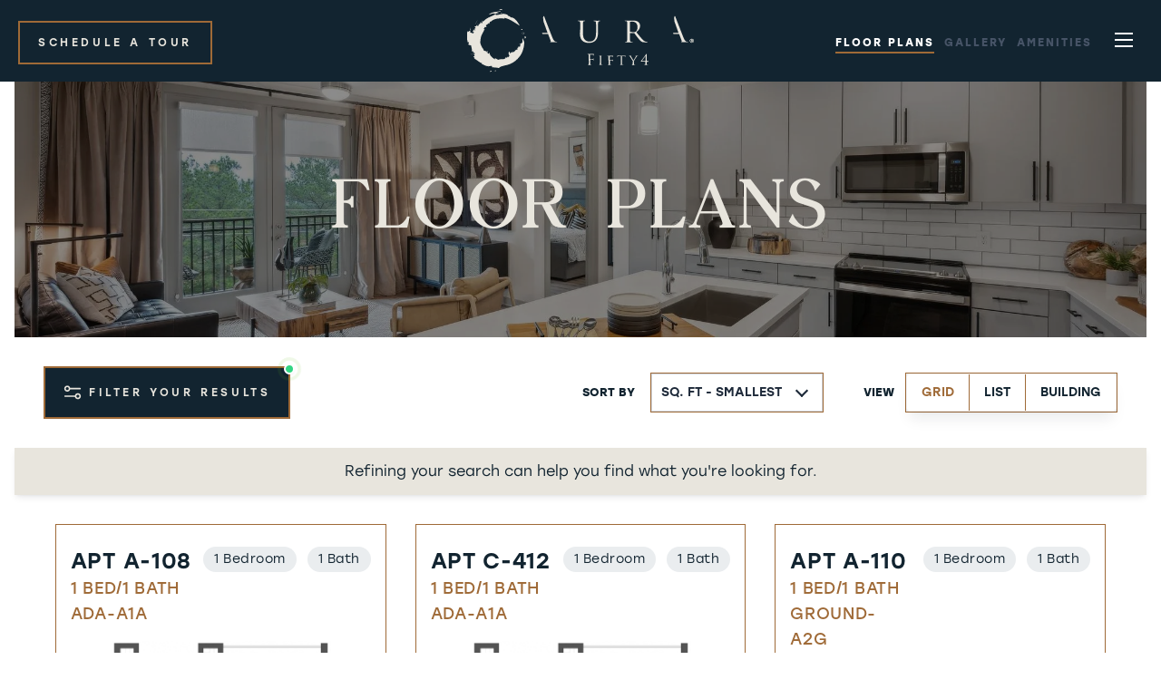

--- FILE ---
content_type: text/html; charset=UTF-8
request_url: https://www.aurafifty4.com/floor-plans/?bed%5B%5D=1-bed&view=grid&sort=minsquarefeet&order=ASC
body_size: 13964
content:
<!DOCTYPE html>
<html lang="en">
    <head>
    <meta charset="UTF-8">
    <meta name="viewport" content="width=device-width, initial-scale=1.0">
    <meta http-equiv="X-UA-Compatible" content="ie=edge">
    <meta name="viewport" content="width=device-width, initial-scale=1, maximum-scale=1, minimum-scale=1, user-scalable=no">
    <title>Floor Plans | 1 2 BR Apts Chapel Hill &amp; Durham NC | Aura Fifty4</title>
    <script src="https://cmp.osano.com/6oleRSV9X4tU1m8d/32a74a14-d7a3-448c-ad7c-a9df194e4759/osano.js"></script>
    
    <link rel="icon" href="https://www.aurafifty4.com/wp-content/uploads/2023/12/AuraFifty4_2308TRG03-Logo-White-2.png?x44231" type="image/x-icon">

    <script>
        var site_url = 'https://www.aurafifty4.com';
        var site_theme_path = 'https://www.aurafifty4.com/wp-content/themes/mastertemplatetwo';
        var ajax_url = "https://www.aurafifty4.com/wp-admin/admin-ajax.php";
        var specials_popup_delay = 5000;
                    var elan_id = 2222;
        
                    var dni_format = "(xxx) xxx-xxxx";
            </script>  
    <!-- Google Tag Manager -->
<script>(function(w,d,s,l,i){w[l]=w[l]||[];w[l].push({'gtm.start':
new Date().getTime(),event:'gtm.js'});var f=d.getElementsByTagName(s)[0],
j=d.createElement(s),dl=l!='dataLayer'?'&l='+l:'';j.async=true;j.src=
'https://www.googletagmanager.com/gtm.js?id='+i+dl;f.parentNode.insertBefore(j,f);
})(window,document,'script','dataLayer','GTM-NV5W5C95');</script>
<!-- End Google Tag Manager -->
    <meta name="facebook-domain-verification" content="tcbg8lrwxsvog3ww4hi3y1iyc3bw38" />
    <meta name='robots' content='index, follow, max-image-preview:large, max-snippet:-1, max-video-preview:-1' />
	<style>img:is([sizes="auto" i], [sizes^="auto," i]) { contain-intrinsic-size: 3000px 1500px }</style>
	
	<!-- This site is optimized with the Yoast SEO plugin v25.6 - https://yoast.com/wordpress/plugins/seo/ -->
	<meta name="description" content="Explore options that fit your living needs &amp; lifestyle. Check out the spacious 1 &amp; 2-bedroom floor plans we have at Aura Fifty4 in Chapel Hill, NC." />
	<link rel="canonical" href="https://www.aurafifty4.com/floor-plans/" />
	<meta property="og:locale" content="en_US" />
	<meta property="og:type" content="article" />
	<meta property="og:title" content="Floor Plans | 1 2 BR Apts Chapel Hill &amp; Durham NC | Aura Fifty4" />
	<meta property="og:description" content="Explore options that fit your living needs &amp; lifestyle. Check out the spacious 1 &amp; 2-bedroom floor plans we have at Aura Fifty4 in Chapel Hill, NC." />
	<meta property="og:url" content="https://www.aurafifty4.com/floor-plans/" />
	<meta property="og:site_name" content="aura-fifty4" />
	<meta property="article:modified_time" content="2025-01-06T05:22:08+00:00" />
	<meta name="twitter:card" content="summary_large_image" />
	<script type="application/ld+json" class="yoast-schema-graph">{"@context":"https://schema.org","@graph":[{"@type":"WebPage","@id":"https://www.aurafifty4.com/floor-plans/","url":"https://www.aurafifty4.com/floor-plans/","name":"Floor Plans | 1 2 BR Apts Chapel Hill & Durham NC | Aura Fifty4","isPartOf":{"@id":"https://www.aurafifty4.com/#website"},"datePublished":"2024-05-16T09:38:32+00:00","dateModified":"2025-01-06T05:22:08+00:00","description":"Explore options that fit your living needs & lifestyle. Check out the spacious 1 & 2-bedroom floor plans we have at Aura Fifty4 in Chapel Hill, NC.","breadcrumb":{"@id":"https://www.aurafifty4.com/floor-plans/#breadcrumb"},"inLanguage":"en-US","potentialAction":[{"@type":"ReadAction","target":["https://www.aurafifty4.com/floor-plans/"]}]},{"@type":"BreadcrumbList","@id":"https://www.aurafifty4.com/floor-plans/#breadcrumb","itemListElement":[{"@type":"ListItem","position":1,"name":"Home","item":"https://www.aurafifty4.com/"},{"@type":"ListItem","position":2,"name":"Floor Plans"}]},{"@type":"WebSite","@id":"https://www.aurafifty4.com/#website","url":"https://www.aurafifty4.com/","name":"aura-fifty4","description":"","potentialAction":[{"@type":"SearchAction","target":{"@type":"EntryPoint","urlTemplate":"https://www.aurafifty4.com/?s={search_term_string}"},"query-input":{"@type":"PropertyValueSpecification","valueRequired":true,"valueName":"search_term_string"}}],"inLanguage":"en-US"}]}</script>
	<!-- / Yoast SEO plugin. -->


<link rel='dns-prefetch' href='//datalayer.bozzuto.com' />
<link rel='dns-prefetch' href='//use.typekit.net' />
<link rel='stylesheet' id='wp-block-library-css' href='https://www.aurafifty4.com/wp-includes/css/dist/block-library/style.min.css?x44231&amp;ver=6.8.2' type='text/css' media='all' />
<style id='classic-theme-styles-inline-css' type='text/css'>
/*! This file is auto-generated */
.wp-block-button__link{color:#fff;background-color:#32373c;border-radius:9999px;box-shadow:none;text-decoration:none;padding:calc(.667em + 2px) calc(1.333em + 2px);font-size:1.125em}.wp-block-file__button{background:#32373c;color:#fff;text-decoration:none}
</style>
<style id='global-styles-inline-css' type='text/css'>
:root{--wp--preset--aspect-ratio--square: 1;--wp--preset--aspect-ratio--4-3: 4/3;--wp--preset--aspect-ratio--3-4: 3/4;--wp--preset--aspect-ratio--3-2: 3/2;--wp--preset--aspect-ratio--2-3: 2/3;--wp--preset--aspect-ratio--16-9: 16/9;--wp--preset--aspect-ratio--9-16: 9/16;--wp--preset--color--black: #000000;--wp--preset--color--cyan-bluish-gray: #abb8c3;--wp--preset--color--white: #ffffff;--wp--preset--color--pale-pink: #f78da7;--wp--preset--color--vivid-red: #cf2e2e;--wp--preset--color--luminous-vivid-orange: #ff6900;--wp--preset--color--luminous-vivid-amber: #fcb900;--wp--preset--color--light-green-cyan: #7bdcb5;--wp--preset--color--vivid-green-cyan: #00d084;--wp--preset--color--pale-cyan-blue: #8ed1fc;--wp--preset--color--vivid-cyan-blue: #0693e3;--wp--preset--color--vivid-purple: #9b51e0;--wp--preset--gradient--vivid-cyan-blue-to-vivid-purple: linear-gradient(135deg,rgba(6,147,227,1) 0%,rgb(155,81,224) 100%);--wp--preset--gradient--light-green-cyan-to-vivid-green-cyan: linear-gradient(135deg,rgb(122,220,180) 0%,rgb(0,208,130) 100%);--wp--preset--gradient--luminous-vivid-amber-to-luminous-vivid-orange: linear-gradient(135deg,rgba(252,185,0,1) 0%,rgba(255,105,0,1) 100%);--wp--preset--gradient--luminous-vivid-orange-to-vivid-red: linear-gradient(135deg,rgba(255,105,0,1) 0%,rgb(207,46,46) 100%);--wp--preset--gradient--very-light-gray-to-cyan-bluish-gray: linear-gradient(135deg,rgb(238,238,238) 0%,rgb(169,184,195) 100%);--wp--preset--gradient--cool-to-warm-spectrum: linear-gradient(135deg,rgb(74,234,220) 0%,rgb(151,120,209) 20%,rgb(207,42,186) 40%,rgb(238,44,130) 60%,rgb(251,105,98) 80%,rgb(254,248,76) 100%);--wp--preset--gradient--blush-light-purple: linear-gradient(135deg,rgb(255,206,236) 0%,rgb(152,150,240) 100%);--wp--preset--gradient--blush-bordeaux: linear-gradient(135deg,rgb(254,205,165) 0%,rgb(254,45,45) 50%,rgb(107,0,62) 100%);--wp--preset--gradient--luminous-dusk: linear-gradient(135deg,rgb(255,203,112) 0%,rgb(199,81,192) 50%,rgb(65,88,208) 100%);--wp--preset--gradient--pale-ocean: linear-gradient(135deg,rgb(255,245,203) 0%,rgb(182,227,212) 50%,rgb(51,167,181) 100%);--wp--preset--gradient--electric-grass: linear-gradient(135deg,rgb(202,248,128) 0%,rgb(113,206,126) 100%);--wp--preset--gradient--midnight: linear-gradient(135deg,rgb(2,3,129) 0%,rgb(40,116,252) 100%);--wp--preset--font-size--small: 13px;--wp--preset--font-size--medium: 20px;--wp--preset--font-size--large: 36px;--wp--preset--font-size--x-large: 42px;--wp--preset--spacing--20: 0.44rem;--wp--preset--spacing--30: 0.67rem;--wp--preset--spacing--40: 1rem;--wp--preset--spacing--50: 1.5rem;--wp--preset--spacing--60: 2.25rem;--wp--preset--spacing--70: 3.38rem;--wp--preset--spacing--80: 5.06rem;--wp--preset--shadow--natural: 6px 6px 9px rgba(0, 0, 0, 0.2);--wp--preset--shadow--deep: 12px 12px 50px rgba(0, 0, 0, 0.4);--wp--preset--shadow--sharp: 6px 6px 0px rgba(0, 0, 0, 0.2);--wp--preset--shadow--outlined: 6px 6px 0px -3px rgba(255, 255, 255, 1), 6px 6px rgba(0, 0, 0, 1);--wp--preset--shadow--crisp: 6px 6px 0px rgba(0, 0, 0, 1);}:where(.is-layout-flex){gap: 0.5em;}:where(.is-layout-grid){gap: 0.5em;}body .is-layout-flex{display: flex;}.is-layout-flex{flex-wrap: wrap;align-items: center;}.is-layout-flex > :is(*, div){margin: 0;}body .is-layout-grid{display: grid;}.is-layout-grid > :is(*, div){margin: 0;}:where(.wp-block-columns.is-layout-flex){gap: 2em;}:where(.wp-block-columns.is-layout-grid){gap: 2em;}:where(.wp-block-post-template.is-layout-flex){gap: 1.25em;}:where(.wp-block-post-template.is-layout-grid){gap: 1.25em;}.has-black-color{color: var(--wp--preset--color--black) !important;}.has-cyan-bluish-gray-color{color: var(--wp--preset--color--cyan-bluish-gray) !important;}.has-white-color{color: var(--wp--preset--color--white) !important;}.has-pale-pink-color{color: var(--wp--preset--color--pale-pink) !important;}.has-vivid-red-color{color: var(--wp--preset--color--vivid-red) !important;}.has-luminous-vivid-orange-color{color: var(--wp--preset--color--luminous-vivid-orange) !important;}.has-luminous-vivid-amber-color{color: var(--wp--preset--color--luminous-vivid-amber) !important;}.has-light-green-cyan-color{color: var(--wp--preset--color--light-green-cyan) !important;}.has-vivid-green-cyan-color{color: var(--wp--preset--color--vivid-green-cyan) !important;}.has-pale-cyan-blue-color{color: var(--wp--preset--color--pale-cyan-blue) !important;}.has-vivid-cyan-blue-color{color: var(--wp--preset--color--vivid-cyan-blue) !important;}.has-vivid-purple-color{color: var(--wp--preset--color--vivid-purple) !important;}.has-black-background-color{background-color: var(--wp--preset--color--black) !important;}.has-cyan-bluish-gray-background-color{background-color: var(--wp--preset--color--cyan-bluish-gray) !important;}.has-white-background-color{background-color: var(--wp--preset--color--white) !important;}.has-pale-pink-background-color{background-color: var(--wp--preset--color--pale-pink) !important;}.has-vivid-red-background-color{background-color: var(--wp--preset--color--vivid-red) !important;}.has-luminous-vivid-orange-background-color{background-color: var(--wp--preset--color--luminous-vivid-orange) !important;}.has-luminous-vivid-amber-background-color{background-color: var(--wp--preset--color--luminous-vivid-amber) !important;}.has-light-green-cyan-background-color{background-color: var(--wp--preset--color--light-green-cyan) !important;}.has-vivid-green-cyan-background-color{background-color: var(--wp--preset--color--vivid-green-cyan) !important;}.has-pale-cyan-blue-background-color{background-color: var(--wp--preset--color--pale-cyan-blue) !important;}.has-vivid-cyan-blue-background-color{background-color: var(--wp--preset--color--vivid-cyan-blue) !important;}.has-vivid-purple-background-color{background-color: var(--wp--preset--color--vivid-purple) !important;}.has-black-border-color{border-color: var(--wp--preset--color--black) !important;}.has-cyan-bluish-gray-border-color{border-color: var(--wp--preset--color--cyan-bluish-gray) !important;}.has-white-border-color{border-color: var(--wp--preset--color--white) !important;}.has-pale-pink-border-color{border-color: var(--wp--preset--color--pale-pink) !important;}.has-vivid-red-border-color{border-color: var(--wp--preset--color--vivid-red) !important;}.has-luminous-vivid-orange-border-color{border-color: var(--wp--preset--color--luminous-vivid-orange) !important;}.has-luminous-vivid-amber-border-color{border-color: var(--wp--preset--color--luminous-vivid-amber) !important;}.has-light-green-cyan-border-color{border-color: var(--wp--preset--color--light-green-cyan) !important;}.has-vivid-green-cyan-border-color{border-color: var(--wp--preset--color--vivid-green-cyan) !important;}.has-pale-cyan-blue-border-color{border-color: var(--wp--preset--color--pale-cyan-blue) !important;}.has-vivid-cyan-blue-border-color{border-color: var(--wp--preset--color--vivid-cyan-blue) !important;}.has-vivid-purple-border-color{border-color: var(--wp--preset--color--vivid-purple) !important;}.has-vivid-cyan-blue-to-vivid-purple-gradient-background{background: var(--wp--preset--gradient--vivid-cyan-blue-to-vivid-purple) !important;}.has-light-green-cyan-to-vivid-green-cyan-gradient-background{background: var(--wp--preset--gradient--light-green-cyan-to-vivid-green-cyan) !important;}.has-luminous-vivid-amber-to-luminous-vivid-orange-gradient-background{background: var(--wp--preset--gradient--luminous-vivid-amber-to-luminous-vivid-orange) !important;}.has-luminous-vivid-orange-to-vivid-red-gradient-background{background: var(--wp--preset--gradient--luminous-vivid-orange-to-vivid-red) !important;}.has-very-light-gray-to-cyan-bluish-gray-gradient-background{background: var(--wp--preset--gradient--very-light-gray-to-cyan-bluish-gray) !important;}.has-cool-to-warm-spectrum-gradient-background{background: var(--wp--preset--gradient--cool-to-warm-spectrum) !important;}.has-blush-light-purple-gradient-background{background: var(--wp--preset--gradient--blush-light-purple) !important;}.has-blush-bordeaux-gradient-background{background: var(--wp--preset--gradient--blush-bordeaux) !important;}.has-luminous-dusk-gradient-background{background: var(--wp--preset--gradient--luminous-dusk) !important;}.has-pale-ocean-gradient-background{background: var(--wp--preset--gradient--pale-ocean) !important;}.has-electric-grass-gradient-background{background: var(--wp--preset--gradient--electric-grass) !important;}.has-midnight-gradient-background{background: var(--wp--preset--gradient--midnight) !important;}.has-small-font-size{font-size: var(--wp--preset--font-size--small) !important;}.has-medium-font-size{font-size: var(--wp--preset--font-size--medium) !important;}.has-large-font-size{font-size: var(--wp--preset--font-size--large) !important;}.has-x-large-font-size{font-size: var(--wp--preset--font-size--x-large) !important;}
:where(.wp-block-post-template.is-layout-flex){gap: 1.25em;}:where(.wp-block-post-template.is-layout-grid){gap: 1.25em;}
:where(.wp-block-columns.is-layout-flex){gap: 2em;}:where(.wp-block-columns.is-layout-grid){gap: 2em;}
:root :where(.wp-block-pullquote){font-size: 1.5em;line-height: 1.6;}
</style>
<link rel='stylesheet' id='font-style-css' href='https://www.aurafifty4.com/wp-content/themes/mastertemplatetwo/css/font.css?x44231&amp;ver=1' type='text/css' media='all' />
<link rel='stylesheet' id='child-font-style-css' href='https://www.aurafifty4.com/wp-content/themes/mastertemplatetwo-child/css/font.css?x44231&amp;ver=1' type='text/css' media='all' />
<link rel='stylesheet' id='child-style-css' href='https://www.aurafifty4.com/wp-content/themes/mastertemplatetwo-child/css/style.css?x44231&amp;ver=1' type='text/css' media='all' />
<link rel='stylesheet' id='slick-css' href='https://www.aurafifty4.com/wp-content/themes/mastertemplatetwo/css/library/slick.css?x44231&amp;ver=6.8.2' type='text/css' media='all' />
<link rel='stylesheet' id='common-style-css' href='https://www.aurafifty4.com/wp-content/themes/mastertemplatetwo/css/common-styles.css?x44231&amp;ver=1' type='text/css' media='all' />
<link rel='stylesheet' id='child-common-style-css' href='https://www.aurafifty4.com/wp-content/themes/mastertemplatetwo-child/css/common-styles.css?x44231&amp;ver=1' type='text/css' media='all' />
<link rel='stylesheet' id='typekit-css' href='https://use.typekit.net/czb7lxy.css?ver=1' type='text/css' media='all' />
<link rel='stylesheet' id='font-colors-style-child-css' href='https://www.aurafifty4.com/wp-content/themes/mastertemplatetwo-child/css/font-colors.css?x44231&amp;ver=1' type='text/css' media='all' />
<link rel='stylesheet' id='listbox-css' href='https://www.aurafifty4.com/wp-content/themes/mastertemplatetwo/css/library/listbox.css?x44231&amp;ver=6.8.2' type='text/css' media='all' />
<link rel='stylesheet' id='blog-details-style-css' href='https://www.aurafifty4.com/wp-content/themes/mastertemplatetwo/css/pages/blog_details.css?x44231&amp;ver=1' type='text/css' media='all' />
<link rel='stylesheet' id='jquery-ui-style-css' href='https://www.aurafifty4.com/wp-content/themes/mastertemplatetwo/css/library/jquery-ui.css?x44231&amp;ver=1' type='text/css' media='all' />
<link rel='stylesheet' id='floorplans-style-css' href='https://www.aurafifty4.com/wp-content/themes/mastertemplatetwo/css/pages/floorplans.css?x44231&amp;ver=1' type='text/css' media='all' />
<link rel='stylesheet' id='font-colors-style-css' href='https://www.aurafifty4.com/wp-content/themes/mastertemplatetwo/css/font-colors.css?x44231&amp;ver=1' type='text/css' media='all' />
<script type="text/javascript" src="https://www.aurafifty4.com/wp-includes/js/jquery/jquery.min.js?x44231&amp;ver=3.7.1" id="jquery-core-js"></script>
<script type="text/javascript" src="https://www.aurafifty4.com/wp-includes/js/jquery/jquery-migrate.min.js?x44231&amp;ver=3.4.1" id="jquery-migrate-js"></script>
<script type="text/javascript" src="https://www.aurafifty4.com/wp-content/themes/mastertemplatetwo/js/vendor/slick.js?x44231&amp;ver=6.8.2" id="script-slick-js"></script>
<script type="text/javascript" src="https://www.aurafifty4.com/wp-content/themes/mastertemplatetwo/js/vendor/jquery.selectivo.js?x44231&amp;ver=6.8.2" id="script-selectivo-js"></script>
<script type="text/javascript" src="https://www.aurafifty4.com/wp-content/themes/mastertemplatetwo/js/vendor/jquery.mCustomScrollbar.concat.min.js?x44231" id="script-customscrollbar-js"></script>
<script type="text/javascript" src="https://www.aurafifty4.com/wp-content/themes/mastertemplatetwo/js/floorplans.js?x44231&amp;ver=1" id="floorplans-js-js"></script>
<script type="text/javascript" src="https://www.aurafifty4.com/wp-content/themes/mastertemplatetwo/js/vendor/jquery-ui.js?x44231" id="jquery-ui-js-js"></script>
<script type="text/javascript" src="//datalayer.bozzuto.com/js/data-layer-event-trigger.js?ver=1" id="datalayer-js"></script>
<script type="text/javascript" src="https://www.aurafifty4.com/wp-content/themes/mastertemplatetwo/js/main.js?x44231&amp;ver=1" id="main-js-js"></script>
<link rel="https://api.w.org/" href="https://www.aurafifty4.com/wp-json/" /><link rel="alternate" title="JSON" type="application/json" href="https://www.aurafifty4.com/wp-json/wp/v2/pages/4760" /><link rel="EditURI" type="application/rsd+xml" title="RSD" href="https://www.aurafifty4.com/xmlrpc.php?rsd" />
<link rel='shortlink' href='https://www.aurafifty4.com/?p=4760' />
<link rel="alternate" title="oEmbed (JSON)" type="application/json+oembed" href="https://www.aurafifty4.com/wp-json/oembed/1.0/embed?url=https%3A%2F%2Fwww.aurafifty4.com%2Ffloor-plans%2F" />
<link rel="alternate" title="oEmbed (XML)" type="text/xml+oembed" href="https://www.aurafifty4.com/wp-json/oembed/1.0/embed?url=https%3A%2F%2Fwww.aurafifty4.com%2Ffloor-plans%2F&#038;format=xml" />
<meta name="generator" content="performance-lab 3.9.0; plugins: ">
<link rel="icon" href="https://www.aurafifty4.com/wp-content/uploads/2024/12/AuraFifty4_2308TRG03-Logo-White-2_cropped.png?x44231" sizes="32x32" />
<link rel="icon" href="https://www.aurafifty4.com/wp-content/uploads/2024/12/AuraFifty4_2308TRG03-Logo-White-2_cropped.png?x44231" sizes="192x192" />
<link rel="apple-touch-icon" href="https://www.aurafifty4.com/wp-content/uploads/2024/12/AuraFifty4_2308TRG03-Logo-White-2_cropped.png?x44231" />
<meta name="msapplication-TileImage" content="https://www.aurafifty4.com/wp-content/uploads/2024/12/AuraFifty4_2308TRG03-Logo-White-2_cropped.png" />
   

    <style>
		.mt_fill_btn, #mt_contact_page .hywrap button[type="submit"]{
		
		background-color: #122430;
		color: #e8e5dd;
		border: 1px solid #9f6a37;
	}
	html.system .mt_fill_btn:hover, html.system #mt_contact_page .hywrap button[type="submit"]:hover {
		background-color: #e8e5dd;
		color: #122430;
		border: 1px solid #122430;
	}
	.mt_resident_login path{
					stroke: #e8e5dd;
			
	}
	html.system .mt_resident_login:hover path {
					stroke: #122430;
			
	}
	html.system footer .mt_footer_main .mt_social_login .mt_social a:hover path{
		fill: #122430;
	}
		
		

		

		header .mt_menu_toggle.close:hover{
		background-color: #ffffff;
	}
	header .mt_menu_toggle{
		border-color: #ffffff;
	}
	
		header .mt_menu_toggle.close:hover svg path{
		stroke: #122430;
	}
		
			

	
			footer .mt_footer_main .mt_footer_top_row .mt_footer_logo_wrap .mt_footer_btn_wrap .mt_ft_tour_btn{
						color: #e8e5dd;
									border-color: #9f6a37;
									background-color: #122430;
					}
		footer .mt_footer_main .mt_footer_top_row .mt_footer_logo_wrap .mt_footer_btn_wrap .mt_ft_tour_btn:hover{
						color: #122430;
									border-color: #9f6a37;
									background-color: #e8e5dd;
					}
		

			footer .mt_footer_main .mt_footer_top_row .mt_footer_logo_wrap .mt_footer_btn_wrap a.mt_ft_cnt_btn{
							color: #122430;
				
							background-color: #e8e5dd;
										border-color: #9f6a37;
					}
		footer .mt_footer_main .mt_footer_top_row .mt_footer_logo_wrap .mt_footer_btn_wrap a.mt_ft_cnt_btn:hover{
							color: #e8e5dd;
				
							background-color: #122430;
										border-color: #e8e5dd;
					}
		
		

			footer .mt_footer_main .mt_social_login .mt_resident_login{
							color: #e8e5dd;
				
							background-color: #122430;
								}
		footer .mt_footer_main .mt_social_login .mt_resident_login:hover{
							color: #122430;
				
							background-color: #e8e5dd;
										border-color: #122430;
					}
	
		

		

		.special_slider_wrapper .slick-prev, .special_slider_wrapper .slick-next{
		border-color: #e8e5dd;
	}
	.special_slider_wrapper div,.special_slider_wrapper div span, .special_slider_wrapper div span a {
		color: #e8e5dd;
	}
	
						
		
		.mt_filter_sticky_bar .mt_fp_notification {
								}	

		.mt_fp_filter_popup .mt_fp_filter_wrap .mt_fp_filter_btn_popup{
					}

		.mt_fp_list_col.mt_fp_beds, .mt_fp_list_col.mt_fp_bath{
											}

		.floor-plans-detail .mt_two_column_list_layout .mt_two_col .mt_col_content .mt_fp_list_grp span{
					}

		html.system a.mt_fp_list_col.mt_fp_beds:hover, a.mt_fp_list_col.mt_fp_beds.active, html.system a.mt_fp_list_col.mt_fp_bath:hover, a.mt_fp_list_col.mt_fp_bath.active{
											}

	
		
</style>
    
		<script type="application/ld+json">
		    {
		        "@context": "https://schema.org","@type": "ApartmentComplex","name": "Aura Fifty4","hasMap": "https://www.google.com/maps/place/Aura+Fifty4/@35.9179275,-78.9857546,933m/data=!3m1!1e3!4m6!3m5!1s0x89acf7e04b610035:0x3dc9974524841afb!8m2!3d35.9166643!4d-78.9853362!16s%2Fg%2F11lcczt_qr!5m1!1e1?entry=ttu&g_ep=EgoyMDI2MDEwNi4wIKXMDSoKLDEwMDc5MjA2N0gBUAM%3D","logo": "https://www.aurafifty4.com/wp-content/uploads/2024/01/Layer_1-2.svg","latitude": "35.91687614398732","longitude": "-78.9853683619045","telephone": "844-748-2181","url": "https://www.aurafifty4.com","tourBookingPage": "https://schedule.tours/bozzuto-group/aura-fifty4/schedule?src=w.SearchEngine","image": "https://www.aurafifty4.com/wp-content/uploads/2025/12/Social-icon-1200_compressed.png","address": { "@type": "PostalAddress","addressCountry": "US","addressLocality": "Chapel Hill","addressRegion": "NC","postalCode": "27517","streetAddress": "5580 Farrington Road" }		    }
		</script>


					<script type="application/ld+json">
		    {
		        "@context": "https://schema.org","@type": "LocalBusiness","openingHours": [ "Mo 09:00-18:00","Tu 09:00-18:00","We 09:00-18:00","Th 09:00-18:00","Fr 09:00-17:00","Sa 10:00-17:00","Su 12:00-17:00" ]		    }
			</script>
			
    </head>

    <body class="wp-singular page-template page-template-templates page-template-template-floorplans page-template-templatestemplate-floorplans-php page page-id-4760 wp-theme-mastertemplatetwo wp-child-theme-mastertemplatetwo-child floor-plans" >

    <!-- Google Tag Manager (noscript) -->
<noscript><iframe src="https://www.googletagmanager.com/ns.html?id=GTM-NV5W5C95"
height="0" width="0" style="display:none;visibility:hidden"></iframe></noscript>
<!-- End Google Tag Manager (noscript) -->
    
    

    <main class="main-content">
    <div class="overlay"></div>
            <header style="  background:#122430; " class="color_theme">
            <div class="mt_navigation_wrapper">

                            <div class="btn_wrap show_desk data-tour-header-menu data-layer-event-header-nav">
                    <a target="_blank" href="https://schedule.tours/bozzuto-group/aura-fifty4/schedule?src=w.SearchEngine" class="left_btn data-layer-event-schedule-tour mt_fill_btn ">Schedule a Tour</a>
                </div>
            
            
            <a itemprop="url" href="https://www.aurafifty4.com" aria-label="logo">
                <img class="show_desk logo" itemprop="logo" src="https://www.aurafifty4.com/wp-content/uploads/2024/01/Layer_1-2.svg?x44231" alt="Header_logo">
                <img class="show_mob logo" itemprop="logo"  src="https://www.aurafifty4.com/wp-content/uploads/2024/01/Vertical-Logo_cream-2.svg?x44231" alt="">

            </a>
            <div class="header_right">
                <nav class="show_desk data-layer-event-header-nav">
                    <div class="menu-header-menu-container"><ul id="menu-header-menu" class="header-menu"><li id="menu-item-4785" class="link_fp_menu menu-item menu-item-type-custom menu-item-object-custom menu-item-4785"><a href="https://www.aurafifty4.com/sightmap/">Floor Plans</a></li>
<li id="menu-item-1000" class="menu-item menu-item-type-post_type menu-item-object-page menu-item-1000"><a href="https://www.aurafifty4.com/gallery/">Gallery</a></li>
<li id="menu-item-5000" class="menu-item menu-item-type-post_type menu-item-object-page menu-item-5000"><a href="https://www.aurafifty4.com/amenities/">Amenities</a></li>
</ul></div>                </nav>  
                <div class="show_mob">        
                     
                    <a href="tel:844-748-2181" class="tel-link dni_phone" aria-label="phone icon">
                        <img src="https://www.aurafifty4.com/wp-content/uploads/2024/02/phone-icon-black.svg?x44231" alt="phone-icon">
                    </a>
                                                            <a href="https://schedule.tours/bozzuto-group/aura-fifty4/schedule?src=w.SearchEngine" target="_blank" class="left_btn data-layer-event-schedule-tour data-tour-header-menu mt_fill_btn ">Tour</a>
                                    </div>
                <button class="mt_menu_toggle open" aria-label="menu">
                    <span class="mt_menu_1"></span>
                    <span class="mt_menu_2"></span>
                    <span class="mt_menu_3"></span>
              
                </button>
            </div>
        </div>

        <div class="mt_hamb_menu">
            <a itemprop="url" href="https://www.aurafifty4.com" aria-label="logo">
                <img itemprop="logo" class="logo_ham_menu show_mob_only" src="https://www.aurafifty4.com/wp-content/uploads/2024/01/Vertical-Logo_cream-2.svg?x44231" alt="">
            </a>
            <button class="mt_menu_toggle close" aria-label="close" tabindex="0">
                <!-- <span class="mt_menu_1"></span>
                <span class="mt_menu_2"></span>
                <span class="mt_menu_3"></span> -->
                <svg width="14" height="15" viewBox="0 0 14 15" fill="none" xmlns="http://www.w3.org/2000/svg" class="close_btn">
                    <path d="M13 1.84961L1 13.8496M1 1.84961L13 13.8496" stroke="#344054" stroke-width="2" stroke-linecap="round" stroke-linejoin="round"/>
                </svg>

            </button>
            <div class="inner_menu data-layer-event-hamburger-nav">

                <div class="menu-hamburger-menu-container"><ul id="menu-hamburger-menu" class="primary-menu"><li id="menu-item-1139" class="mt_fill_btn data-tour-ham-menu half_width data-layer-event-schedule-tour menu-item menu-item-type-custom menu-item-object-custom menu-item-1139"><a target="_blank" href="https://schedule.tours/bozzuto-group/aura-fifty4/schedule?src=w.pws">Schedule a Tour</a></li>
<li id="menu-item-1140" class="mt_transparent_btn dni_phone half_width menu-item menu-item-type-custom menu-item-object-custom menu-item-1140"><a href="tel:833%453%0749">833.453.0749</a></li>
<li id="menu-item-4784" class="link_fp_menu menu-item menu-item-type-custom menu-item-object-custom menu-item-4784"><a href="https://www.aurafifty4.com/sightmap/">Floor Plans</a></li>
<li id="menu-item-1069" class="menu-item menu-item-type-post_type menu-item-object-page menu-item-1069"><a href="https://www.aurafifty4.com/amenities/">Amenities</a></li>
<li id="menu-item-1071" class="menu-item menu-item-type-post_type menu-item-object-page menu-item-1071"><a href="https://www.aurafifty4.com/gallery/">Gallery</a></li>
<li id="menu-item-4582" class="menu-item menu-item-type-post_type menu-item-object-page menu-item-4582"><a href="https://www.aurafifty4.com/apartments/">Features</a></li>
<li id="menu-item-1134" class="menu-item menu-item-type-post_type menu-item-object-page menu-item-1134"><a href="https://www.aurafifty4.com/neighborhood/">Neighborhood</a></li>
<li id="menu-item-1133" class="data-layer-event-contact-btn menu-item menu-item-type-post_type menu-item-object-page menu-item-1133"><a href="https://www.aurafifty4.com/contact/">Contact</a></li>
</ul></div><div class="menu-hamburger-sub-menu-1-container"><ul id="menu-hamburger-sub-menu-1" class="mt_ext_link show_sub_menu_1"><li id="menu-item-1137" class="menu-item menu-item-type-custom menu-item-object-custom menu-item-1137"><a target="_blank" href="https://www.bozzuto.com/welcome-home-commitment/">Our Commitment</a></li>
</ul></div><div class="menu-hamburger-sub-menu-2-container"><ul id="menu-hamburger-sub-menu-2" class="mt_ext_link show_sub_menu_2"><li id="menu-item-1154" class="data-layer-event-resident-login hide menu-item menu-item-type-custom menu-item-object-custom menu-item-1154"><a target="_blank" href="http://www.bozzutoresidents.com/"><img src="/wp-content/themes/mastertemplatetwo-child/images/common/user.svg?x44231" alt="Resident Login Icon" />Resident Login</a></li>
</ul></div> 
            </div>
        </div>          

    </header>

    
<!-- include no results here -->
<div id="mt_floorplas_listing" class="mt_floorplas_page_wrap">
	<!-- include inner page banner here -->
	
    <div class="mt_banner mt_autoplay mt_with_both_margins mt_inner_banner mt_banner_overlay" style="background: url(https://www.aurafifty4.com/wp-content/uploads/2025/01/3_K5rXeg-jpeg.webp) no-repeat center center;background-size: cover;">
        <!-- inner banner content -->       
    <div class="mt_banner_content">
        <div>
        				<h1  class="mt_main_heading">FLOOR PLANS</h1>
                <h2  class="mt_txt_intro"></h2>
			        </div>
    </div>
</div>	

	<div class="mt_fp_cnt_sec">
		<!-- include filterr here -->
		<!-- sticky filter -->
<div class="mt_filter_sticky_bar mt_with_both_margins_desktop">
	<div class="mt_filter_sticky_wrap">
		<div class="mt_fp_filter_wrap">
			<button id="btn_filter_results" data-default-label="Filter Your Results" data-filter-label="" data-refine-search-limit="25" data-filter-count="25" data-search-url="" data-sort-url="" data-view-url="" data-filter-status="off" class="mt_fp_filter_btn mt_fp_popup_btn mt_btn mt_transparent_btn_bnr_white">
			<svg width="20" height="21" viewBox="0 0 20 21" fill="none" xmlns="http://www.w3.org/2000/svg">
			<path fill-rule="evenodd" clip-rule="evenodd" d="M5.83203 6.68294C5.83203 7.60342 5.08584 8.34961 4.16536 8.34961C3.24489 8.34961 2.4987 7.60342 2.4987 6.68294C2.4987 5.76247 3.24489 5.01628 4.16536 5.01628C5.08584 5.01628 5.83203 5.76247 5.83203 6.68294ZM7.39368 7.51628C7.02365 8.95397 5.71856 10.0163 4.16536 10.0163C2.32442 10.0163 0.832031 8.52389 0.832031 6.68294C0.832031 4.84199 2.32442 3.34961 4.16536 3.34961C5.71856 3.34961 7.02365 4.41192 7.39368 5.84961H18.332C18.7923 5.84961 19.1654 6.22271 19.1654 6.68294C19.1654 7.14318 18.7923 7.51628 18.332 7.51628H7.39368Z" fill="#53797D"/>
			<path fill-rule="evenodd" clip-rule="evenodd" d="M14.168 15.016C14.168 15.9364 14.9142 16.6826 15.8346 16.6826C16.7551 16.6826 17.5013 15.9364 17.5013 15.016C17.5013 14.0955 16.7551 13.3493 15.8346 13.3493C14.9142 13.3493 14.168 14.0955 14.168 15.016ZM12.6063 15.8493C12.9764 17.287 14.2814 18.3493 15.8346 18.3493C17.6756 18.3493 19.168 16.8569 19.168 15.016C19.168 13.175 17.6756 11.6826 15.8346 11.6826C14.2814 11.6826 12.9764 12.7449 12.6063 14.1826H1.66797C1.20773 14.1826 0.834637 14.5557 0.834637 15.016C0.834637 15.4762 1.20773 15.8493 1.66797 15.8493H12.6063Z" fill="#53797D"/>
			</svg>
			Filter Your Results</button>
			<div  class="ring-container">
				<div class="ringring"></div>
				<div class="circle"></div>
			</div>
		</div>
		<div class="mt_fp_filter_right_sec">
			<div class="mt_sort_by">
				<span class="mt_fp_filter_lbl">SORT BY</span>
				<div id="sort_by" class="dropdown selectivo mt_fp_sort_dropdown">
					<button type="button" aria-haspopup="listbox" class="selectivo__label"></button>
					<input name="bedroom" type="hidden" class="selectivo__input" value="">
					<ul role="listbox" aria-label="dropdown" class="selectivo__dropdown hidden" tabindex="1">
						<a href="https://www.aurafifty4.com/floor-plans/?bed[]=1-bed&view=grid&sort=minsquarefeet&order=ASC"  class="selectivo__option" data-value="sqft-min" role="option" tabindex="0">Sq. Ft - Smallest</a>
						<a href="https://www.aurafifty4.com/floor-plans/?bed[]=1-bed&view=grid&sort=minsquarefeet&order=DESC"  class="selectivo__option" data-value="sqft-max" role="option" tabindex="0">Sq. Ft - Largest</a>
						<a href="https://www.aurafifty4.com/floor-plans/?bed[]=1-bed&view=grid&sort=unitrent&order=ASC"  class="selectivo__option" data-value="price-min" role="option" tabindex="0">Price - Lowest</a>
						<a href="https://www.aurafifty4.com/floor-plans/?bed[]=1-bed&view=grid&sort=unitrent&order=DESC"  class="selectivo__option" data-value="price-max" role="option" tabindex="0">Price - Highest</a>
						<a href="https://www.aurafifty4.com/floor-plans/?bed[]=1-bed&view=grid&sort=vacantdate&order=ASC"  class="selectivo__option" data-value="avail-min" role="option" tabindex="0">Availability - Earliest</a>
						<a href="https://www.aurafifty4.com/floor-plans/?bed[]=1-bed&view=grid&sort=vacantdate&order=DESC"  class="selectivo__option" data-value="avail-max" role="option" tabindex="0">Availability - Latest</a>
					</ul>
				</div>
			</div>

			<div  class="mt_fp_view_wrap">
				<span class="mt_fp_filter_lbl">VIEW</span>
				<div id="view_by" class="dropdown selectivo mt_fp_view_tab">
					<button type="button" aria-haspopup="listbox" class="selectivo__label show_mob">VIEW</button>
					<input name="bedroom" type="hidden" class="selectivo__input" value="">
					<div role="listbox" aria-label="dropdown" class="selectivo__dropdown hidden" tabindex="1">
						<a href="https://www.aurafifty4.com/floor-plans/?bed[]=1-bed&sort=minsquarefeet&order=ASC&view=grid"  class="selectivo__option data-layer-event-fp-results-cta" data-value="grid" role="option" tabindex="0">Grid</a>
						<a href="https://www.aurafifty4.com/floor-plans/?bed[]=1-bed&sort=minsquarefeet&order=ASC&view=list" class="selectivo__option data-layer-event-fp-results-cta" data-value="list" role="option" tabindex="0">List</a>
												<a href="https://www.aurafifty4.com/sightmap/" class="selectivo__option data-layer-event-fp-results-cta" data-value="building" role="option" tabindex="0">Building</a>
							
					</div>
				</div>
			</div>
		</div>
		
	</div>
		<div  class="mt_fp_notification">
		<p class="mt_copy_small">Refining your search can help you find what you're looking for.</p>
	</div>
	</div>

<!-- filter popup -->
<div class="mt_fp_filter_popup mt_fp_popup">
	<div class="mt_fp_filter_wrap">
	<div class="mt_fp_filter_heading">
		<h4 class="mt_txt_sub">Filter Options</h4>
		<div class="mt_fp_close_wrap">
			<button class="mt_fp_close">
			<svg width="14" height="15" viewBox="0 0 14 15" fill="none" xmlns="http://www.w3.org/2000/svg">
<path d="M13 1.84961L1 13.8496M1 1.84961L13 13.8496" stroke="#344054" stroke-width="2" stroke-linecap="round" stroke-linejoin="round"/>
</svg>

			</button>
		</div>
	</div>
	<div class="mt_fp_filter_popup_inner">
		<div class="mt_fp_filter_popup_cnt">

			<!-- bedroom filter -->
							<div id="bed_selector" class="mt_fp_filter_row">
					<div class="mt_fp_filter_lbl">Bedrooms</div>
					<div class="mt_hztl_scroll">
					<div class="mt_fp_filter_values mt_search_bed">
																		<div class="mt_fp_chk_box data-layer-event-fp-filter" data-filter-type="Bedroom">
							<input type="checkbox" id="studio"  name="bed[]" value="studio" />
							<label for="studio" data-value="studio">Studio</label>
						</div>
																		<div class="mt_fp_chk_box data-layer-event-fp-filter" data-filter-type="Bedroom">
							<input type="checkbox" id="bed_1"  checked="checked"  name="bed[]" value="1-bed" />
							<label for="bed_1" data-value="bed_1">1</label>
						</div>
																		<div class="mt_fp_chk_box data-layer-event-fp-filter" data-filter-type="Bedroom">
							<input type="checkbox" id="bed_2"  name="bed[]" value="2-bed" />
							<label for="bed_2" data-value="bed_2">2</label>
						</div>
																							</div>
				</div>
				</div>
						<!-- bathroom -->

							<div id="bath_selector" class="mt_fp_filter_row">
					<div class="mt_fp_filter_lbl">Bathrooms</div>
					<div class="mt_fp_filter_values mt_search_bath">
																		<div class="mt_fp_chk_box data-layer-event-fp-filter" data-filter-type="Bathroom">
							<input type="checkbox" id="bath_1"  name="bath[]" value="1-bath" />
							<label for="bath_1" data-value="bath_1">1</label>
						</div>
																		<div class="mt_fp_chk_box data-layer-event-fp-filter" data-filter-type="Bathroom">
							<input type="checkbox" id="bath_2"  name="bath[]" value="2-bath" />
							<label for="bath_2" data-value="bath_2">2</label>
						</div>
																		
											</div>
				</div>
						<!-- Availability -->
			<div id="avail_filter" class="mt_fp_filter_row">
				<div class="mt_fp_filter_lbl">Moving Date</div>
				<div class="mt_fp_filter_values data-layer-event-fp-filter" data-filter-type="Availability">
					<input type="text" id="datepicker" data-value="" value="" name="availability" placeholder="mm/dd/yyyy">		
				</div>
				<button class="reset_availability">Reset</button>
			</div>
			<!-- Optional Filter Category Name -->
							<div data-key="finish" id="checkbox_filter" class="mt_fp_filter_row">
					<div class="mt_fp_filter_lbl">Additional Features</div>
					<div class="mt_fp_filter_values full_row_cnt">
													
							<div class="mt_fp_chk_list data-layer-event-fp-filter" data-filter-type="Optional filter">
								<input type="checkbox" name="finish[]" id="opt1"  value="den" />
								<label for="opt1" data-value="With Den">With Den</label>
							</div>
						
						
						
					</div>
				</div>
						<!-- dropdown Optional Filter Category Name -->
							<div id="selectbox_filter" class="mt_fp_filter_row">
					<div class="mt_fp_filter_lbl">Filter More</div>
					<div class="mt_fp_filter_values full_row_cnt">
																				<div data-selected="" data-key="minimum-rent" class="dropdown selectivo">
								<button type="button" aria-haspopup="listbox" class="selectivo__label">Minimum Rent</button>
								<input name="minimum-rent" type="hidden" class="selectivo__input" value="">
								<ul role="listbox" aria-label="dropdown" class="selectivo__dropdown hidden data-layer-event-fp-filter" data-filter-type="minimum-rent" tabindex="1">
																		<li class="selectivo__option" data-value="" role="option" tabindex="0">Minimum Rent</li>
																		<li class="selectivo__option" data-value="1000" role="option" tabindex="0">$1000</li>
																		<li class="selectivo__option" data-value="2000" role="option" tabindex="0">$2000</li>
																		<li class="selectivo__option" data-value="3000" role="option" tabindex="0">$3000</li>
																		<li class="selectivo__option" data-value="4000" role="option" tabindex="0">$4000</li>
																		<li class="selectivo__option" data-value="5000" role="option" tabindex="0">$5000</li>
																	</ul>
							</div>
																				<div data-selected="" data-key="maximum-rent" class="dropdown selectivo">
								<button type="button" aria-haspopup="listbox" class="selectivo__label">Maximum Rent</button>
								<input name="maximum-rent" type="hidden" class="selectivo__input" value="">
								<ul role="listbox" aria-label="dropdown" class="selectivo__dropdown hidden data-layer-event-fp-filter" data-filter-type="maximum-rent" tabindex="1">
																		<li class="selectivo__option" data-value="" role="option" tabindex="0">Maximum Rent</li>
																		<li class="selectivo__option" data-value="1000" role="option" tabindex="0">$1000</li>
																		<li class="selectivo__option" data-value="2000" role="option" tabindex="0">$2000</li>
																		<li class="selectivo__option" data-value="3000" role="option" tabindex="0">$3000</li>
																		<li class="selectivo__option" data-value="4000" role="option" tabindex="0">$4000</li>
																		<li class="selectivo__option" data-value="5000" role="option" tabindex="0">$5000</li>
																	</ul>
							</div>
											</div>
				</div>
					</div>
	</div>
	<div class="mt_fp_filter_btn_popup">
		<button onclick="clear_form();" class="mt_btn_clear">Clear</button>
					<button id="btn_show_count" class="mt_btn mt_fill_btn data-layer-event-fp-filter-submit">Show 25 Results</button>
			</div>
	</div>
</div>

		<!-- show if no results -->
		<div style="display: none;" class="mt_fp_no_results">
	<div class="mt_one_column with_cta text_center content_center with_bg_color">
	    <div class="mt_one_column_content_wrapper" style="">
	        <h2 style="" class="mt_col_heading">No results found.</h2>
	        <p style="" class="mt_paragraph">Oh no! It looks like we currently do not have anything available within the search parameters given. Please contact our leasing office directly for next potential availability. Thank you!</p>
	        	        	<a target="" href="https://www.aurafifty4.com/contact" style="" class="mt_btn mt_fill_btn" href="">Join Waitlist</a>
	        		    </div>
	</div>
	<p  class="mt_txt_intro mt_heading_clr mt_fp_matched_result">Or take a look at these options that closely match your search.</p>
</div>
		<div  class="mt_fp_grid_view mt_fp_padding">
	<div class="mt_fp_list_wrap">
								<div class="mt_fp_list_box" itemtype="https://schema.org/FloorPlan" itemscope="" itemprop="floorplan">
				<div class="mt_fp_list_grp mt_fp_unit_wrap">
					<div class="mt_fp_list_col mt_fp_unit mt_txt_intro" itemprop="name">
						Apt A-108						<a href="https://www.aurafifty4.com/floor-plans/?bed[]=1-bed&view=grid&sort=minsquarefeet&order=ASC&floorplanid=5219401" class="data-layer-event-fp-results-cta">
							1 Bed/1 Bath ADA-A1A						</a>
					</div>
					<a href="https://www.aurafifty4.com/floor-plans/?view=grid&sort=minsquarefeet&order=ASC&bed[]=1-bed" class="data-layer-event-fp-results-cta mt_fp_list_col mt_fp_beds data-fp" itemprop="numberOfBedrooms">
						1 Bedroom					</a>
					<a href="https://www.aurafifty4.com/floor-plans/?bed[]=1-bed&view=grid&sort=minsquarefeet&order=ASC&bath[]=1-bath" class="data-layer-event-fp-results-cta mt_fp_list_col mt_fp_bath data-fp" itemprop="numberOfBathroomsTotal">
						1 Bath					</a>
				</div>
				<div class="mt_fp_plan_img">
					<a href="https://www.aurafifty4.com/floor-plans/apartment/A-108">
						<img src="https://cdngeneralcf.rentcafe.com/dmslivecafe/2/8131/Aura-Fifty4_A1-ADA_000.jpg" alt="Floor Plan Image of Apartment Apt A-108" itemprop="image" />
					</a>
				</div>
				<div class="mt_fp_list_grp mt_fp_details_wrap">
					<div class="mt_fp_list_col mt_fp_details">
						<label>From</label>
						<span class="data-price">$1,458</label>
					</div>
					<div class="mt_fp_list_col mt_fp_details">
						<label>Sq. Ft.</label>
						<span class="data-sqft">673</label>
					</div>
					<div class="mt_fp_list_col mt_fp_details">
						<label>Available</label>
						<span>Now</label>
					</div>
				</div>
				<div class="mt_fp_list_grp mt_fp_btn_wrap">
					<a href="https://www.aurafifty4.com/floor-plans/apartment/A-108" class="mt_btn mt_fill_btn data-layer-event-fp-results-cta">View Details</a>
					<a target="_blank" href="https://aurafifty4.securecafe.com/onlineleasing/aura-fifty4/oleapplication.aspx?stepname=RentalOptions&myOlePropertyId=1730760&FloorPlanID=5219401&UnitID=40004808&header=1&MoveInDate=2026-01-24" class="mt_btn mt_border_btn_grey data-layer-event-fp-results-cta data-layer-event-apply-now" data-fp="1 Bedroom + 1" data-price="$1,458" data-sqft="673">Apply</a>
					<div class="mt_fp_compare_chk mt_fp_chk_list">
						<input   onchange="updateCompareList(this);" type="checkbox" id="A-108" value="A-108">
						<label for="A-108">Compare</label>
					</div>
				</div>
			</div>
								<div class="mt_fp_list_box" itemtype="https://schema.org/FloorPlan" itemscope="" itemprop="floorplan">
				<div class="mt_fp_list_grp mt_fp_unit_wrap">
					<div class="mt_fp_list_col mt_fp_unit mt_txt_intro" itemprop="name">
						Apt C-412						<a href="https://www.aurafifty4.com/floor-plans/?bed[]=1-bed&view=grid&sort=minsquarefeet&order=ASC&floorplanid=5219401" class="data-layer-event-fp-results-cta">
							1 Bed/1 Bath ADA-A1A						</a>
					</div>
					<a href="https://www.aurafifty4.com/floor-plans/?view=grid&sort=minsquarefeet&order=ASC&bed[]=1-bed" class="data-layer-event-fp-results-cta mt_fp_list_col mt_fp_beds data-fp" itemprop="numberOfBedrooms">
						1 Bedroom					</a>
					<a href="https://www.aurafifty4.com/floor-plans/?bed[]=1-bed&view=grid&sort=minsquarefeet&order=ASC&bath[]=1-bath" class="data-layer-event-fp-results-cta mt_fp_list_col mt_fp_bath data-fp" itemprop="numberOfBathroomsTotal">
						1 Bath					</a>
				</div>
				<div class="mt_fp_plan_img">
					<a href="https://www.aurafifty4.com/floor-plans/apartment/C-412">
						<img src="https://cdngeneralcf.rentcafe.com/dmslivecafe/2/8131/Aura-Fifty4_A1-ADA_000.jpg" alt="Floor Plan Image of Apartment Apt C-412" itemprop="image" />
					</a>
				</div>
				<div class="mt_fp_list_grp mt_fp_details_wrap">
					<div class="mt_fp_list_col mt_fp_details">
						<label>From</label>
						<span class="data-price">$1,538</label>
					</div>
					<div class="mt_fp_list_col mt_fp_details">
						<label>Sq. Ft.</label>
						<span class="data-sqft">673</label>
					</div>
					<div class="mt_fp_list_col mt_fp_details">
						<label>Available</label>
						<span>Now</label>
					</div>
				</div>
				<div class="mt_fp_list_grp mt_fp_btn_wrap">
					<a href="https://www.aurafifty4.com/floor-plans/apartment/C-412" class="mt_btn mt_fill_btn data-layer-event-fp-results-cta">View Details</a>
					<a target="_blank" href="https://aurafifty4.securecafe.com/onlineleasing/aura-fifty4/oleapplication.aspx?stepname=RentalOptions&myOlePropertyId=1730760&FloorPlanID=5219401&UnitID=40005041&header=1&MoveInDate=2026-01-24" class="mt_btn mt_border_btn_grey data-layer-event-fp-results-cta data-layer-event-apply-now" data-fp="1 Bedroom + 1" data-price="$1,538" data-sqft="673">Apply</a>
					<div class="mt_fp_compare_chk mt_fp_chk_list">
						<input   onchange="updateCompareList(this);" type="checkbox" id="C-412" value="C-412">
						<label for="C-412">Compare</label>
					</div>
				</div>
			</div>
								<div class="mt_fp_list_box" itemtype="https://schema.org/FloorPlan" itemscope="" itemprop="floorplan">
				<div class="mt_fp_list_grp mt_fp_unit_wrap">
					<div class="mt_fp_list_col mt_fp_unit mt_txt_intro" itemprop="name">
						Apt A-110						<a href="https://www.aurafifty4.com/floor-plans/?bed[]=1-bed&view=grid&sort=minsquarefeet&order=ASC&floorplanid=5219403" class="data-layer-event-fp-results-cta">
							1 Bed/1 Bath Ground-A2G						</a>
					</div>
					<a href="https://www.aurafifty4.com/floor-plans/?view=grid&sort=minsquarefeet&order=ASC&bed[]=1-bed" class="data-layer-event-fp-results-cta mt_fp_list_col mt_fp_beds data-fp" itemprop="numberOfBedrooms">
						1 Bedroom					</a>
					<a href="https://www.aurafifty4.com/floor-plans/?bed[]=1-bed&view=grid&sort=minsquarefeet&order=ASC&bath[]=1-bath" class="data-layer-event-fp-results-cta mt_fp_list_col mt_fp_bath data-fp" itemprop="numberOfBathroomsTotal">
						1 Bath					</a>
				</div>
				<div class="mt_fp_plan_img">
					<a href="https://www.aurafifty4.com/floor-plans/apartment/A-110">
						<img src="https://cdngeneralcf.rentcafe.com/dmslivecafe/2/8131/Aura-Fifty4_A2_000.jpg" alt="Floor Plan Image of Apartment Apt A-110" itemprop="image" />
					</a>
				</div>
				<div class="mt_fp_list_grp mt_fp_details_wrap">
					<div class="mt_fp_list_col mt_fp_details">
						<label>From</label>
						<span class="data-price">$1,504</label>
					</div>
					<div class="mt_fp_list_col mt_fp_details">
						<label>Sq. Ft.</label>
						<span class="data-sqft">693</label>
					</div>
					<div class="mt_fp_list_col mt_fp_details">
						<label>Available</label>
						<span>Now</label>
					</div>
				</div>
				<div class="mt_fp_list_grp mt_fp_btn_wrap">
					<a href="https://www.aurafifty4.com/floor-plans/apartment/A-110" class="mt_btn mt_fill_btn data-layer-event-fp-results-cta">View Details</a>
					<a target="_blank" href="https://aurafifty4.securecafe.com/onlineleasing/aura-fifty4/oleapplication.aspx?stepname=RentalOptions&myOlePropertyId=1730760&FloorPlanID=5219403&UnitID=40004810&header=1&MoveInDate=2026-01-24" class="mt_btn mt_border_btn_grey data-layer-event-fp-results-cta data-layer-event-apply-now" data-fp="1 Bedroom + 1" data-price="$1,504" data-sqft="693">Apply</a>
					<div class="mt_fp_compare_chk mt_fp_chk_list">
						<input   onchange="updateCompareList(this);" type="checkbox" id="A-110" value="A-110">
						<label for="A-110">Compare</label>
					</div>
				</div>
			</div>
								<div class="mt_fp_list_box" itemtype="https://schema.org/FloorPlan" itemscope="" itemprop="floorplan">
				<div class="mt_fp_list_grp mt_fp_unit_wrap">
					<div class="mt_fp_list_col mt_fp_unit mt_txt_intro" itemprop="name">
						Apt C-123						<a href="https://www.aurafifty4.com/floor-plans/?bed[]=1-bed&view=grid&sort=minsquarefeet&order=ASC&floorplanid=5219403" class="data-layer-event-fp-results-cta">
							1 Bed/1 Bath Ground-A2G						</a>
					</div>
					<a href="https://www.aurafifty4.com/floor-plans/?view=grid&sort=minsquarefeet&order=ASC&bed[]=1-bed" class="data-layer-event-fp-results-cta mt_fp_list_col mt_fp_beds data-fp" itemprop="numberOfBedrooms">
						1 Bedroom					</a>
					<a href="https://www.aurafifty4.com/floor-plans/?bed[]=1-bed&view=grid&sort=minsquarefeet&order=ASC&bath[]=1-bath" class="data-layer-event-fp-results-cta mt_fp_list_col mt_fp_bath data-fp" itemprop="numberOfBathroomsTotal">
						1 Bath					</a>
				</div>
				<div class="mt_fp_plan_img">
					<a href="https://www.aurafifty4.com/floor-plans/apartment/C-123">
						<img src="https://cdngeneralcf.rentcafe.com/dmslivecafe/2/8131/Aura-Fifty4_A2_000.jpg" alt="Floor Plan Image of Apartment Apt C-123" itemprop="image" />
					</a>
				</div>
				<div class="mt_fp_list_grp mt_fp_details_wrap">
					<div class="mt_fp_list_col mt_fp_details">
						<label>From</label>
						<span class="data-price">$1,645</label>
					</div>
					<div class="mt_fp_list_col mt_fp_details">
						<label>Sq. Ft.</label>
						<span class="data-sqft">693</label>
					</div>
					<div class="mt_fp_list_col mt_fp_details">
						<label>Available</label>
						<span>02.19.2026</label>
					</div>
				</div>
				<div class="mt_fp_list_grp mt_fp_btn_wrap">
					<a href="https://www.aurafifty4.com/floor-plans/apartment/C-123" class="mt_btn mt_fill_btn data-layer-event-fp-results-cta">View Details</a>
					<a target="_blank" href="https://aurafifty4.securecafe.com/onlineleasing/aura-fifty4/oleapplication.aspx?stepname=RentalOptions&myOlePropertyId=1730760&FloorPlanID=5219403&UnitID=40004982&header=1&MoveInDate=2026-02-19" class="mt_btn mt_border_btn_grey data-layer-event-fp-results-cta data-layer-event-apply-now" data-fp="1 Bedroom + 1" data-price="$1,645" data-sqft="693">Apply</a>
					<div class="mt_fp_compare_chk mt_fp_chk_list">
						<input   onchange="updateCompareList(this);" type="checkbox" id="C-123" value="C-123">
						<label for="C-123">Compare</label>
					</div>
				</div>
			</div>
								<div class="mt_fp_list_box" itemtype="https://schema.org/FloorPlan" itemscope="" itemprop="floorplan">
				<div class="mt_fp_list_grp mt_fp_unit_wrap">
					<div class="mt_fp_list_col mt_fp_unit mt_txt_intro" itemprop="name">
						Apt A-419						<a href="https://www.aurafifty4.com/floor-plans/?bed[]=1-bed&view=grid&sort=minsquarefeet&order=ASC&floorplanid=5219405" class="data-layer-event-fp-results-cta">
							1 Bed/1 Bath-A3						</a>
					</div>
					<a href="https://www.aurafifty4.com/floor-plans/?view=grid&sort=minsquarefeet&order=ASC&bed[]=1-bed" class="data-layer-event-fp-results-cta mt_fp_list_col mt_fp_beds data-fp" itemprop="numberOfBedrooms">
						1 Bedroom					</a>
					<a href="https://www.aurafifty4.com/floor-plans/?bed[]=1-bed&view=grid&sort=minsquarefeet&order=ASC&bath[]=1-bath" class="data-layer-event-fp-results-cta mt_fp_list_col mt_fp_bath data-fp" itemprop="numberOfBathroomsTotal">
						1 Bath					</a>
				</div>
				<div class="mt_fp_plan_img">
					<a href="https://www.aurafifty4.com/floor-plans/apartment/A-419">
						<img src="https://cdngeneralcf.rentcafe.com/dmslivecafe/2/8131/Aura-Fifty4_A3_000.jpg" alt="Floor Plan Image of Apartment Apt A-419" itemprop="image" />
					</a>
				</div>
				<div class="mt_fp_list_grp mt_fp_details_wrap">
					<div class="mt_fp_list_col mt_fp_details">
						<label>From</label>
						<span class="data-price">$1,534</label>
					</div>
					<div class="mt_fp_list_col mt_fp_details">
						<label>Sq. Ft.</label>
						<span class="data-sqft">702</label>
					</div>
					<div class="mt_fp_list_col mt_fp_details">
						<label>Available</label>
						<span>Now</label>
					</div>
				</div>
				<div class="mt_fp_list_grp mt_fp_btn_wrap">
					<a href="https://www.aurafifty4.com/floor-plans/apartment/A-419" class="mt_btn mt_fill_btn data-layer-event-fp-results-cta">View Details</a>
					<a target="_blank" href="https://aurafifty4.securecafe.com/onlineleasing/aura-fifty4/oleapplication.aspx?stepname=RentalOptions&myOlePropertyId=1730760&FloorPlanID=5219405&UnitID=40004879&header=1&MoveInDate=2026-01-24" class="mt_btn mt_border_btn_grey data-layer-event-fp-results-cta data-layer-event-apply-now" data-fp="1 Bedroom + 1" data-price="$1,534" data-sqft="702">Apply</a>
					<div class="mt_fp_compare_chk mt_fp_chk_list">
						<input   onchange="updateCompareList(this);" type="checkbox" id="A-419" value="A-419">
						<label for="A-419">Compare</label>
					</div>
				</div>
			</div>
								<div class="mt_fp_list_box" itemtype="https://schema.org/FloorPlan" itemscope="" itemprop="floorplan">
				<div class="mt_fp_list_grp mt_fp_unit_wrap">
					<div class="mt_fp_list_col mt_fp_unit mt_txt_intro" itemprop="name">
						Apt A-413						<a href="https://www.aurafifty4.com/floor-plans/?bed[]=1-bed&view=grid&sort=minsquarefeet&order=ASC&floorplanid=5219405" class="data-layer-event-fp-results-cta">
							1 Bed/1 Bath-A3						</a>
					</div>
					<a href="https://www.aurafifty4.com/floor-plans/?view=grid&sort=minsquarefeet&order=ASC&bed[]=1-bed" class="data-layer-event-fp-results-cta mt_fp_list_col mt_fp_beds data-fp" itemprop="numberOfBedrooms">
						1 Bedroom					</a>
					<a href="https://www.aurafifty4.com/floor-plans/?bed[]=1-bed&view=grid&sort=minsquarefeet&order=ASC&bath[]=1-bath" class="data-layer-event-fp-results-cta mt_fp_list_col mt_fp_bath data-fp" itemprop="numberOfBathroomsTotal">
						1 Bath					</a>
				</div>
				<div class="mt_fp_plan_img">
					<a href="https://www.aurafifty4.com/floor-plans/apartment/A-413">
						<img src="https://cdngeneralcf.rentcafe.com/dmslivecafe/2/8131/Aura-Fifty4_A3_000.jpg" alt="Floor Plan Image of Apartment Apt A-413" itemprop="image" />
					</a>
				</div>
				<div class="mt_fp_list_grp mt_fp_details_wrap">
					<div class="mt_fp_list_col mt_fp_details">
						<label>From</label>
						<span class="data-price">$1,558</label>
					</div>
					<div class="mt_fp_list_col mt_fp_details">
						<label>Sq. Ft.</label>
						<span class="data-sqft">702</label>
					</div>
					<div class="mt_fp_list_col mt_fp_details">
						<label>Available</label>
						<span>Now</label>
					</div>
				</div>
				<div class="mt_fp_list_grp mt_fp_btn_wrap">
					<a href="https://www.aurafifty4.com/floor-plans/apartment/A-413" class="mt_btn mt_fill_btn data-layer-event-fp-results-cta">View Details</a>
					<a target="_blank" href="https://aurafifty4.securecafe.com/onlineleasing/aura-fifty4/oleapplication.aspx?stepname=RentalOptions&myOlePropertyId=1730760&FloorPlanID=5219405&UnitID=40004873&header=1&MoveInDate=2026-01-24" class="mt_btn mt_border_btn_grey data-layer-event-fp-results-cta data-layer-event-apply-now" data-fp="1 Bedroom + 1" data-price="$1,558" data-sqft="702">Apply</a>
					<div class="mt_fp_compare_chk mt_fp_chk_list">
						<input   onchange="updateCompareList(this);" type="checkbox" id="A-413" value="A-413">
						<label for="A-413">Compare</label>
					</div>
				</div>
			</div>
								<div class="mt_fp_list_box" itemtype="https://schema.org/FloorPlan" itemscope="" itemprop="floorplan">
				<div class="mt_fp_list_grp mt_fp_unit_wrap">
					<div class="mt_fp_list_col mt_fp_unit mt_txt_intro" itemprop="name">
						Apt A-204						<a href="https://www.aurafifty4.com/floor-plans/?bed[]=1-bed&view=grid&sort=minsquarefeet&order=ASC&floorplanid=5219405" class="data-layer-event-fp-results-cta">
							1 Bed/1 Bath-A3						</a>
					</div>
					<a href="https://www.aurafifty4.com/floor-plans/?view=grid&sort=minsquarefeet&order=ASC&bed[]=1-bed" class="data-layer-event-fp-results-cta mt_fp_list_col mt_fp_beds data-fp" itemprop="numberOfBedrooms">
						1 Bedroom					</a>
					<a href="https://www.aurafifty4.com/floor-plans/?bed[]=1-bed&view=grid&sort=minsquarefeet&order=ASC&bath[]=1-bath" class="data-layer-event-fp-results-cta mt_fp_list_col mt_fp_bath data-fp" itemprop="numberOfBathroomsTotal">
						1 Bath					</a>
				</div>
				<div class="mt_fp_plan_img">
					<a href="https://www.aurafifty4.com/floor-plans/apartment/A-204">
						<img src="https://cdngeneralcf.rentcafe.com/dmslivecafe/2/8131/Aura-Fifty4_A3_000.jpg" alt="Floor Plan Image of Apartment Apt A-204" itemprop="image" />
					</a>
				</div>
				<div class="mt_fp_list_grp mt_fp_details_wrap">
					<div class="mt_fp_list_col mt_fp_details">
						<label>From</label>
						<span class="data-price">$1,600</label>
					</div>
					<div class="mt_fp_list_col mt_fp_details">
						<label>Sq. Ft.</label>
						<span class="data-sqft">702</label>
					</div>
					<div class="mt_fp_list_col mt_fp_details">
						<label>Available</label>
						<span>Now</label>
					</div>
				</div>
				<div class="mt_fp_list_grp mt_fp_btn_wrap">
					<a href="https://www.aurafifty4.com/floor-plans/apartment/A-204" class="mt_btn mt_fill_btn data-layer-event-fp-results-cta">View Details</a>
					<a target="_blank" href="https://aurafifty4.securecafe.com/onlineleasing/aura-fifty4/oleapplication.aspx?stepname=RentalOptions&myOlePropertyId=1730760&FloorPlanID=5219405&UnitID=40004822&header=1&MoveInDate=2026-01-24" class="mt_btn mt_border_btn_grey data-layer-event-fp-results-cta data-layer-event-apply-now" data-fp="1 Bedroom + 1" data-price="$1,600" data-sqft="702">Apply</a>
					<div class="mt_fp_compare_chk mt_fp_chk_list">
						<input   onchange="updateCompareList(this);" type="checkbox" id="A-204" value="A-204">
						<label for="A-204">Compare</label>
					</div>
				</div>
			</div>
								<div class="mt_fp_list_box" itemtype="https://schema.org/FloorPlan" itemscope="" itemprop="floorplan">
				<div class="mt_fp_list_grp mt_fp_unit_wrap">
					<div class="mt_fp_list_col mt_fp_unit mt_txt_intro" itemprop="name">
						Apt B-405						<a href="https://www.aurafifty4.com/floor-plans/?bed[]=1-bed&view=grid&sort=minsquarefeet&order=ASC&floorplanid=5219405" class="data-layer-event-fp-results-cta">
							1 Bed/1 Bath-A3						</a>
					</div>
					<a href="https://www.aurafifty4.com/floor-plans/?view=grid&sort=minsquarefeet&order=ASC&bed[]=1-bed" class="data-layer-event-fp-results-cta mt_fp_list_col mt_fp_beds data-fp" itemprop="numberOfBedrooms">
						1 Bedroom					</a>
					<a href="https://www.aurafifty4.com/floor-plans/?bed[]=1-bed&view=grid&sort=minsquarefeet&order=ASC&bath[]=1-bath" class="data-layer-event-fp-results-cta mt_fp_list_col mt_fp_bath data-fp" itemprop="numberOfBathroomsTotal">
						1 Bath					</a>
				</div>
				<div class="mt_fp_plan_img">
					<a href="https://www.aurafifty4.com/floor-plans/apartment/B-405">
						<img src="https://cdngeneralcf.rentcafe.com/dmslivecafe/2/8131/Aura-Fifty4_A3_000.jpg" alt="Floor Plan Image of Apartment Apt B-405" itemprop="image" />
					</a>
				</div>
				<div class="mt_fp_list_grp mt_fp_details_wrap">
					<div class="mt_fp_list_col mt_fp_details">
						<label>From</label>
						<span class="data-price">$1,600</label>
					</div>
					<div class="mt_fp_list_col mt_fp_details">
						<label>Sq. Ft.</label>
						<span class="data-sqft">702</label>
					</div>
					<div class="mt_fp_list_col mt_fp_details">
						<label>Available</label>
						<span>Now</label>
					</div>
				</div>
				<div class="mt_fp_list_grp mt_fp_btn_wrap">
					<a href="https://www.aurafifty4.com/floor-plans/apartment/B-405" class="mt_btn mt_fill_btn data-layer-event-fp-results-cta">View Details</a>
					<a target="_blank" href="https://aurafifty4.securecafe.com/onlineleasing/aura-fifty4/oleapplication.aspx?stepname=RentalOptions&myOlePropertyId=1730760&FloorPlanID=5219405&UnitID=40004947&header=1&MoveInDate=2026-01-24" class="mt_btn mt_border_btn_grey data-layer-event-fp-results-cta data-layer-event-apply-now" data-fp="1 Bedroom + 1" data-price="$1,600" data-sqft="702">Apply</a>
					<div class="mt_fp_compare_chk mt_fp_chk_list">
						<input   onchange="updateCompareList(this);" type="checkbox" id="B-405" value="B-405">
						<label for="B-405">Compare</label>
					</div>
				</div>
			</div>
								<div class="mt_fp_list_box" itemtype="https://schema.org/FloorPlan" itemscope="" itemprop="floorplan">
				<div class="mt_fp_list_grp mt_fp_unit_wrap">
					<div class="mt_fp_list_col mt_fp_unit mt_txt_intro" itemprop="name">
						Apt A-405						<a href="https://www.aurafifty4.com/floor-plans/?bed[]=1-bed&view=grid&sort=minsquarefeet&order=ASC&floorplanid=5219405" class="data-layer-event-fp-results-cta">
							1 Bed/1 Bath-A3						</a>
					</div>
					<a href="https://www.aurafifty4.com/floor-plans/?view=grid&sort=minsquarefeet&order=ASC&bed[]=1-bed" class="data-layer-event-fp-results-cta mt_fp_list_col mt_fp_beds data-fp" itemprop="numberOfBedrooms">
						1 Bedroom					</a>
					<a href="https://www.aurafifty4.com/floor-plans/?bed[]=1-bed&view=grid&sort=minsquarefeet&order=ASC&bath[]=1-bath" class="data-layer-event-fp-results-cta mt_fp_list_col mt_fp_bath data-fp" itemprop="numberOfBathroomsTotal">
						1 Bath					</a>
				</div>
				<div class="mt_fp_plan_img">
					<a href="https://www.aurafifty4.com/floor-plans/apartment/A-405">
						<img src="https://cdngeneralcf.rentcafe.com/dmslivecafe/2/8131/Aura-Fifty4_A3_000.jpg" alt="Floor Plan Image of Apartment Apt A-405" itemprop="image" />
					</a>
				</div>
				<div class="mt_fp_list_grp mt_fp_details_wrap">
					<div class="mt_fp_list_col mt_fp_details">
						<label>From</label>
						<span class="data-price">$1,658</label>
					</div>
					<div class="mt_fp_list_col mt_fp_details">
						<label>Sq. Ft.</label>
						<span class="data-sqft">702</label>
					</div>
					<div class="mt_fp_list_col mt_fp_details">
						<label>Available</label>
						<span>Now</label>
					</div>
				</div>
				<div class="mt_fp_list_grp mt_fp_btn_wrap">
					<a href="https://www.aurafifty4.com/floor-plans/apartment/A-405" class="mt_btn mt_fill_btn data-layer-event-fp-results-cta">View Details</a>
					<a target="_blank" href="https://aurafifty4.securecafe.com/onlineleasing/aura-fifty4/oleapplication.aspx?stepname=RentalOptions&myOlePropertyId=1730760&FloorPlanID=5219405&UnitID=40004865&header=1&MoveInDate=2026-01-24" class="mt_btn mt_border_btn_grey data-layer-event-fp-results-cta data-layer-event-apply-now" data-fp="1 Bedroom + 1" data-price="$1,658" data-sqft="702">Apply</a>
					<div class="mt_fp_compare_chk mt_fp_chk_list">
						<input   onchange="updateCompareList(this);" type="checkbox" id="A-405" value="A-405">
						<label for="A-405">Compare</label>
					</div>
				</div>
			</div>
								<div class="mt_fp_list_box" itemtype="https://schema.org/FloorPlan" itemscope="" itemprop="floorplan">
				<div class="mt_fp_list_grp mt_fp_unit_wrap">
					<div class="mt_fp_list_col mt_fp_unit mt_txt_intro" itemprop="name">
						Apt A-403						<a href="https://www.aurafifty4.com/floor-plans/?bed[]=1-bed&view=grid&sort=minsquarefeet&order=ASC&floorplanid=5219407" class="data-layer-event-fp-results-cta">
							1 Bed/1 Bath-A2						</a>
					</div>
					<a href="https://www.aurafifty4.com/floor-plans/?view=grid&sort=minsquarefeet&order=ASC&bed[]=1-bed" class="data-layer-event-fp-results-cta mt_fp_list_col mt_fp_beds data-fp" itemprop="numberOfBedrooms">
						1 Bedroom					</a>
					<a href="https://www.aurafifty4.com/floor-plans/?bed[]=1-bed&view=grid&sort=minsquarefeet&order=ASC&bath[]=1-bath" class="data-layer-event-fp-results-cta mt_fp_list_col mt_fp_bath data-fp" itemprop="numberOfBathroomsTotal">
						1 Bath					</a>
				</div>
				<div class="mt_fp_plan_img">
					<a href="https://www.aurafifty4.com/floor-plans/apartment/A-403">
						<img src="https://cdngeneralcf.rentcafe.com/dmslivecafe/2/8131/Aura-Fifty4_A2_000.jpg" alt="Floor Plan Image of Apartment Apt A-403" itemprop="image" />
					</a>
				</div>
				<div class="mt_fp_list_grp mt_fp_details_wrap">
					<div class="mt_fp_list_col mt_fp_details">
						<label>From</label>
						<span class="data-price">$1,490</label>
					</div>
					<div class="mt_fp_list_col mt_fp_details">
						<label>Sq. Ft.</label>
						<span class="data-sqft">709</label>
					</div>
					<div class="mt_fp_list_col mt_fp_details">
						<label>Available</label>
						<span>Now</label>
					</div>
				</div>
				<div class="mt_fp_list_grp mt_fp_btn_wrap">
					<a href="https://www.aurafifty4.com/floor-plans/apartment/A-403" class="mt_btn mt_fill_btn data-layer-event-fp-results-cta">View Details</a>
					<a target="_blank" href="https://aurafifty4.securecafe.com/onlineleasing/aura-fifty4/oleapplication.aspx?stepname=RentalOptions&myOlePropertyId=1730760&FloorPlanID=5219407&UnitID=40004863&header=1&MoveInDate=2026-01-24" class="mt_btn mt_border_btn_grey data-layer-event-fp-results-cta data-layer-event-apply-now" data-fp="1 Bedroom + 1" data-price="$1,490" data-sqft="709">Apply</a>
					<div class="mt_fp_compare_chk mt_fp_chk_list">
						<input   onchange="updateCompareList(this);" type="checkbox" id="A-403" value="A-403">
						<label for="A-403">Compare</label>
					</div>
				</div>
			</div>
								<div class="mt_fp_list_box" itemtype="https://schema.org/FloorPlan" itemscope="" itemprop="floorplan">
				<div class="mt_fp_list_grp mt_fp_unit_wrap">
					<div class="mt_fp_list_col mt_fp_unit mt_txt_intro" itemprop="name">
						Apt B-403						<a href="https://www.aurafifty4.com/floor-plans/?bed[]=1-bed&view=grid&sort=minsquarefeet&order=ASC&floorplanid=5219407" class="data-layer-event-fp-results-cta">
							1 Bed/1 Bath-A2						</a>
					</div>
					<a href="https://www.aurafifty4.com/floor-plans/?view=grid&sort=minsquarefeet&order=ASC&bed[]=1-bed" class="data-layer-event-fp-results-cta mt_fp_list_col mt_fp_beds data-fp" itemprop="numberOfBedrooms">
						1 Bedroom					</a>
					<a href="https://www.aurafifty4.com/floor-plans/?bed[]=1-bed&view=grid&sort=minsquarefeet&order=ASC&bath[]=1-bath" class="data-layer-event-fp-results-cta mt_fp_list_col mt_fp_bath data-fp" itemprop="numberOfBathroomsTotal">
						1 Bath					</a>
				</div>
				<div class="mt_fp_plan_img">
					<a href="https://www.aurafifty4.com/floor-plans/apartment/B-403">
						<img src="https://cdngeneralcf.rentcafe.com/dmslivecafe/2/8131/Aura-Fifty4_A2_000.jpg" alt="Floor Plan Image of Apartment Apt B-403" itemprop="image" />
					</a>
				</div>
				<div class="mt_fp_list_grp mt_fp_details_wrap">
					<div class="mt_fp_list_col mt_fp_details">
						<label>From</label>
						<span class="data-price">$1,558</label>
					</div>
					<div class="mt_fp_list_col mt_fp_details">
						<label>Sq. Ft.</label>
						<span class="data-sqft">709</label>
					</div>
					<div class="mt_fp_list_col mt_fp_details">
						<label>Available</label>
						<span>Now</label>
					</div>
				</div>
				<div class="mt_fp_list_grp mt_fp_btn_wrap">
					<a href="https://www.aurafifty4.com/floor-plans/apartment/B-403" class="mt_btn mt_fill_btn data-layer-event-fp-results-cta">View Details</a>
					<a target="_blank" href="https://aurafifty4.securecafe.com/onlineleasing/aura-fifty4/oleapplication.aspx?stepname=RentalOptions&myOlePropertyId=1730760&FloorPlanID=5219407&UnitID=40004945&header=1&MoveInDate=2026-01-24" class="mt_btn mt_border_btn_grey data-layer-event-fp-results-cta data-layer-event-apply-now" data-fp="1 Bedroom + 1" data-price="$1,558" data-sqft="709">Apply</a>
					<div class="mt_fp_compare_chk mt_fp_chk_list">
						<input   onchange="updateCompareList(this);" type="checkbox" id="B-403" value="B-403">
						<label for="B-403">Compare</label>
					</div>
				</div>
			</div>
								<div class="mt_fp_list_box" itemtype="https://schema.org/FloorPlan" itemscope="" itemprop="floorplan">
				<div class="mt_fp_list_grp mt_fp_unit_wrap">
					<div class="mt_fp_list_col mt_fp_unit mt_txt_intro" itemprop="name">
						Apt B-310						<a href="https://www.aurafifty4.com/floor-plans/?bed[]=1-bed&view=grid&sort=minsquarefeet&order=ASC&floorplanid=5219407" class="data-layer-event-fp-results-cta">
							1 Bed/1 Bath-A2						</a>
					</div>
					<a href="https://www.aurafifty4.com/floor-plans/?view=grid&sort=minsquarefeet&order=ASC&bed[]=1-bed" class="data-layer-event-fp-results-cta mt_fp_list_col mt_fp_beds data-fp" itemprop="numberOfBedrooms">
						1 Bedroom					</a>
					<a href="https://www.aurafifty4.com/floor-plans/?bed[]=1-bed&view=grid&sort=minsquarefeet&order=ASC&bath[]=1-bath" class="data-layer-event-fp-results-cta mt_fp_list_col mt_fp_bath data-fp" itemprop="numberOfBathroomsTotal">
						1 Bath					</a>
				</div>
				<div class="mt_fp_plan_img">
					<a href="https://www.aurafifty4.com/floor-plans/apartment/B-310">
						<img src="https://cdngeneralcf.rentcafe.com/dmslivecafe/2/8131/Aura-Fifty4_A2_000.jpg" alt="Floor Plan Image of Apartment Apt B-310" itemprop="image" />
					</a>
				</div>
				<div class="mt_fp_list_grp mt_fp_details_wrap">
					<div class="mt_fp_list_col mt_fp_details">
						<label>From</label>
						<span class="data-price">$1,575</label>
					</div>
					<div class="mt_fp_list_col mt_fp_details">
						<label>Sq. Ft.</label>
						<span class="data-sqft">709</label>
					</div>
					<div class="mt_fp_list_col mt_fp_details">
						<label>Available</label>
						<span>Now</label>
					</div>
				</div>
				<div class="mt_fp_list_grp mt_fp_btn_wrap">
					<a href="https://www.aurafifty4.com/floor-plans/apartment/B-310" class="mt_btn mt_fill_btn data-layer-event-fp-results-cta">View Details</a>
					<a target="_blank" href="https://aurafifty4.securecafe.com/onlineleasing/aura-fifty4/oleapplication.aspx?stepname=RentalOptions&myOlePropertyId=1730760&FloorPlanID=5219407&UnitID=40004931&header=1&MoveInDate=2026-01-24" class="mt_btn mt_border_btn_grey data-layer-event-fp-results-cta data-layer-event-apply-now" data-fp="1 Bedroom + 1" data-price="$1,575" data-sqft="709">Apply</a>
					<div class="mt_fp_compare_chk mt_fp_chk_list">
						<input   onchange="updateCompareList(this);" type="checkbox" id="B-310" value="B-310">
						<label for="B-310">Compare</label>
					</div>
				</div>
			</div>
								<div class="mt_fp_list_box" itemtype="https://schema.org/FloorPlan" itemscope="" itemprop="floorplan">
				<div class="mt_fp_list_grp mt_fp_unit_wrap">
					<div class="mt_fp_list_col mt_fp_unit mt_txt_intro" itemprop="name">
						Apt B-311						<a href="https://www.aurafifty4.com/floor-plans/?bed[]=1-bed&view=grid&sort=minsquarefeet&order=ASC&floorplanid=5219407" class="data-layer-event-fp-results-cta">
							1 Bed/1 Bath-A2						</a>
					</div>
					<a href="https://www.aurafifty4.com/floor-plans/?view=grid&sort=minsquarefeet&order=ASC&bed[]=1-bed" class="data-layer-event-fp-results-cta mt_fp_list_col mt_fp_beds data-fp" itemprop="numberOfBedrooms">
						1 Bedroom					</a>
					<a href="https://www.aurafifty4.com/floor-plans/?bed[]=1-bed&view=grid&sort=minsquarefeet&order=ASC&bath[]=1-bath" class="data-layer-event-fp-results-cta mt_fp_list_col mt_fp_bath data-fp" itemprop="numberOfBathroomsTotal">
						1 Bath					</a>
				</div>
				<div class="mt_fp_plan_img">
					<a href="https://www.aurafifty4.com/floor-plans/apartment/B-311">
						<img src="https://cdngeneralcf.rentcafe.com/dmslivecafe/2/8131/Aura-Fifty4_A2_000.jpg" alt="Floor Plan Image of Apartment Apt B-311" itemprop="image" />
					</a>
				</div>
				<div class="mt_fp_list_grp mt_fp_details_wrap">
					<div class="mt_fp_list_col mt_fp_details">
						<label>From</label>
						<span class="data-price">$1,575</label>
					</div>
					<div class="mt_fp_list_col mt_fp_details">
						<label>Sq. Ft.</label>
						<span class="data-sqft">709</label>
					</div>
					<div class="mt_fp_list_col mt_fp_details">
						<label>Available</label>
						<span>Now</label>
					</div>
				</div>
				<div class="mt_fp_list_grp mt_fp_btn_wrap">
					<a href="https://www.aurafifty4.com/floor-plans/apartment/B-311" class="mt_btn mt_fill_btn data-layer-event-fp-results-cta">View Details</a>
					<a target="_blank" href="https://aurafifty4.securecafe.com/onlineleasing/aura-fifty4/oleapplication.aspx?stepname=RentalOptions&myOlePropertyId=1730760&FloorPlanID=5219407&UnitID=40004932&header=1&MoveInDate=2026-01-24" class="mt_btn mt_border_btn_grey data-layer-event-fp-results-cta data-layer-event-apply-now" data-fp="1 Bedroom + 1" data-price="$1,575" data-sqft="709">Apply</a>
					<div class="mt_fp_compare_chk mt_fp_chk_list">
						<input   onchange="updateCompareList(this);" type="checkbox" id="B-311" value="B-311">
						<label for="B-311">Compare</label>
					</div>
				</div>
			</div>
								<div class="mt_fp_list_box" itemtype="https://schema.org/FloorPlan" itemscope="" itemprop="floorplan">
				<div class="mt_fp_list_grp mt_fp_unit_wrap">
					<div class="mt_fp_list_col mt_fp_unit mt_txt_intro" itemprop="name">
						Apt A-216						<a href="https://www.aurafifty4.com/floor-plans/?bed[]=1-bed&view=grid&sort=minsquarefeet&order=ASC&floorplanid=5219407" class="data-layer-event-fp-results-cta">
							1 Bed/1 Bath-A2						</a>
					</div>
					<a href="https://www.aurafifty4.com/floor-plans/?view=grid&sort=minsquarefeet&order=ASC&bed[]=1-bed" class="data-layer-event-fp-results-cta mt_fp_list_col mt_fp_beds data-fp" itemprop="numberOfBedrooms">
						1 Bedroom					</a>
					<a href="https://www.aurafifty4.com/floor-plans/?bed[]=1-bed&view=grid&sort=minsquarefeet&order=ASC&bath[]=1-bath" class="data-layer-event-fp-results-cta mt_fp_list_col mt_fp_bath data-fp" itemprop="numberOfBathroomsTotal">
						1 Bath					</a>
				</div>
				<div class="mt_fp_plan_img">
					<a href="https://www.aurafifty4.com/floor-plans/apartment/A-216">
						<img src="https://cdngeneralcf.rentcafe.com/dmslivecafe/2/8131/Aura-Fifty4_A2_000.jpg" alt="Floor Plan Image of Apartment Apt A-216" itemprop="image" />
					</a>
				</div>
				<div class="mt_fp_list_grp mt_fp_details_wrap">
					<div class="mt_fp_list_col mt_fp_details">
						<label>From</label>
						<span class="data-price">$1,600</label>
					</div>
					<div class="mt_fp_list_col mt_fp_details">
						<label>Sq. Ft.</label>
						<span class="data-sqft">709</label>
					</div>
					<div class="mt_fp_list_col mt_fp_details">
						<label>Available</label>
						<span>Now</label>
					</div>
				</div>
				<div class="mt_fp_list_grp mt_fp_btn_wrap">
					<a href="https://www.aurafifty4.com/floor-plans/apartment/A-216" class="mt_btn mt_fill_btn data-layer-event-fp-results-cta">View Details</a>
					<a target="_blank" href="https://aurafifty4.securecafe.com/onlineleasing/aura-fifty4/oleapplication.aspx?stepname=RentalOptions&myOlePropertyId=1730760&FloorPlanID=5219407&UnitID=40004834&header=1&MoveInDate=2026-01-24" class="mt_btn mt_border_btn_grey data-layer-event-fp-results-cta data-layer-event-apply-now" data-fp="1 Bedroom + 1" data-price="$1,600" data-sqft="709">Apply</a>
					<div class="mt_fp_compare_chk mt_fp_chk_list">
						<input   onchange="updateCompareList(this);" type="checkbox" id="A-216" value="A-216">
						<label for="A-216">Compare</label>
					</div>
				</div>
			</div>
								<div class="mt_fp_list_box" itemtype="https://schema.org/FloorPlan" itemscope="" itemprop="floorplan">
				<div class="mt_fp_list_grp mt_fp_unit_wrap">
					<div class="mt_fp_list_col mt_fp_unit mt_txt_intro" itemprop="name">
						Apt A-410						<a href="https://www.aurafifty4.com/floor-plans/?bed[]=1-bed&view=grid&sort=minsquarefeet&order=ASC&floorplanid=5219407" class="data-layer-event-fp-results-cta">
							1 Bed/1 Bath-A2						</a>
					</div>
					<a href="https://www.aurafifty4.com/floor-plans/?view=grid&sort=minsquarefeet&order=ASC&bed[]=1-bed" class="data-layer-event-fp-results-cta mt_fp_list_col mt_fp_beds data-fp" itemprop="numberOfBedrooms">
						1 Bedroom					</a>
					<a href="https://www.aurafifty4.com/floor-plans/?bed[]=1-bed&view=grid&sort=minsquarefeet&order=ASC&bath[]=1-bath" class="data-layer-event-fp-results-cta mt_fp_list_col mt_fp_bath data-fp" itemprop="numberOfBathroomsTotal">
						1 Bath					</a>
				</div>
				<div class="mt_fp_plan_img">
					<a href="https://www.aurafifty4.com/floor-plans/apartment/A-410">
						<img src="https://cdngeneralcf.rentcafe.com/dmslivecafe/2/8131/Aura-Fifty4_A2_000.jpg" alt="Floor Plan Image of Apartment Apt A-410" itemprop="image" />
					</a>
				</div>
				<div class="mt_fp_list_grp mt_fp_details_wrap">
					<div class="mt_fp_list_col mt_fp_details">
						<label>From</label>
						<span class="data-price">$1,658</label>
					</div>
					<div class="mt_fp_list_col mt_fp_details">
						<label>Sq. Ft.</label>
						<span class="data-sqft">709</label>
					</div>
					<div class="mt_fp_list_col mt_fp_details">
						<label>Available</label>
						<span>Now</label>
					</div>
				</div>
				<div class="mt_fp_list_grp mt_fp_btn_wrap">
					<a href="https://www.aurafifty4.com/floor-plans/apartment/A-410" class="mt_btn mt_fill_btn data-layer-event-fp-results-cta">View Details</a>
					<a target="_blank" href="https://aurafifty4.securecafe.com/onlineleasing/aura-fifty4/oleapplication.aspx?stepname=RentalOptions&myOlePropertyId=1730760&FloorPlanID=5219407&UnitID=40004870&header=1&MoveInDate=2026-01-24" class="mt_btn mt_border_btn_grey data-layer-event-fp-results-cta data-layer-event-apply-now" data-fp="1 Bedroom + 1" data-price="$1,658" data-sqft="709">Apply</a>
					<div class="mt_fp_compare_chk mt_fp_chk_list">
						<input   onchange="updateCompareList(this);" type="checkbox" id="A-410" value="A-410">
						<label for="A-410">Compare</label>
					</div>
				</div>
			</div>
		
	</div>

			
	<div class="mt_fp_disclaimer">Prices and special offers valid for new residents only. Pricing and availability subject to change at any time.</div>
	
	<!-- pagination -->
	<ul class="pagination_list">
	<li class="active">1</li>				<li><a href="https://www.aurafifty4.com/floor-plans/?bed[]=1-bed&view=grid&sort=minsquarefeet&order=ASC&pagenumber=2">2</a></li>
						<li class="next"><a href="https://www.aurafifty4.com/floor-plans/?bed[]=1-bed&view=grid&sort=minsquarefeet&order=ASC&pagenumber=2">Next <span class="link_arrow"></span></a></li>
		</ul>
	<div  class="mt_fp_compare_info">
		<p class="mt_txt_intro">Select 2 or more to compare apartment layouts side by side.</p>
		<button data-url="https://www.aurafifty4.com/floor-plans/compare/" class="mt_btn mt_border_btn_grey data-layer-event-fp-results-cta mt_compare_disabled">Compare</button>
	</div>
</div>	
		<!-- include specials -->
		
	<style>
		.mt_one_column .mt_one_column_content_wrapper .mt_btn:hover {
			background-color:  !important;
	        border-color:  !important;
	        color:  !important;       
		}
	</style>

	<div class="mt_one_column with_cta text_center content_center with_bg_color" style="  " >
		<div class="mt_one_column_content_wrapper" style=" background: url('https://www.aurafifty4.com/wp-content/uploads/2024/02/draw-lines-scaled.webp') repeat center center/ cover ;   " >
            <h2 style=" color: #e8e5dd;" class="mt_col_heading">Now Leasing</h2>
            <p style=" color: #e8e5dd " class="mt_paragraph">New Year. New Keys. New Savings. Up to 8 Weeks Free! *Restrictions May Apply</p>
                        	<a target="_blank" href="https://schedule.tours/bozzuto-group/aura-fifty4/schedule?src=w.pws&teal_id=3190026ab52228096855475514248526f671b671bb8&ssid=aa5124d486a9c226b1722edb55306c02&_gl=1*9eyoui*_gcl_au*MTMwNTY3MjYzNi4xNzI5MTEyNTQ4*_ga*Mzc3MjgzMjM5LjE3MDkzMDg4MjI.*_ga_NPV811P736*MTczMTk0MjU2MC42NC4xLjE3MzE5NDQwMTEuMC4wLjE4NjI0OTc5MDc.*_fplc*aXhBMlh3RWhzJTJCUHNudElpN3R3bVg4YTlzbFpuc0FOTlBKajl2NG9pN3E3SWx0dSUyRjlMM0YlMkJUNFBWVGZ0R0FuYzU4JTJGcFRvQjN4Y3pVaWZ4VWFZQWpvb3NUUnUlMkJyajFyNHg0RXRaSVRIbmtrNkRPOXZqUFBFelhNZUwyWmZuZyUzRCUzRA.." style="" class="mt_btn mt_fill_btn data-layer-event-contact-btn" href="">Schedule A Tour</a>
            		    </div>
	</div>

		</div>
</div>

<input type="hidden" name="hidden_sort" value="minsquarefeet">
<input type="hidden" name="hidden_order" value="ASC">
<input type="hidden" name="hidden_pagenumber" value="1">
<input type="hidden" name="hidden_view" value="grid"><!-- add "mt_theme1" class for first design type having Additional text area section and retail leasing opportunities is aligned to right corner -->
<!-- add "mt_theme2" class for second design type. here retail leasing opportunities is positioned below address -->
</main>
<!-- Add option for new class from CMS. Also add background options from CMS-->

<div class="mt_footer_outer_wrap " style="  background-color: #122430  ">

	<footer class="mt_theme2" style="background: url('https://www.aurafifty4.com/wp-content/uploads/2024/01/Footer-Desktop.png') no-repeat center center/ cover ; color: #ffffff;  ">
	
	<div class="mt_page_padding mt_footer_main">
		<div class="mt_footer_top_row">
			<div class="mt_footer_logo_wrap">
								<a data-name="footer logo" href="https://www.aurafifty4.com" class="data-layer-event-footer-links mt_footer_logo"><img src="https://www.aurafifty4.com/wp-content/uploads/2024/01/Vertical-Logo_cream-2-1.svg?x44231" alt="footer_logo" /></a>
								<div class="mt_footer_btn_wrap">
										<a target="" href="https://www.aurafifty4.com/contact/" class="data-layer-event-footer-links data-layer-event-contact-btn mt_btn mt_fill_btn mt_ft_cnt_btn " aria-label="Contact Us">Contact Us</a>
															<a target="_blank" href="https://schedule.tours/bozzuto-group/aura-fifty4/schedule?src=w.SearchEngine" class="data-layer-event-footer-links mt_btn mt_transparent_btn mt_ft_tour_btn data-layer-event-schedule-tour data-tour-footer-menu ">Schedule a Tour</a>
									</div>
			</div>
			<div class="mt_footer_info">
				<div class="mt_address">

										<h3 class="mt_txt_sub">Address</h3>
					<a class="data-layer-event-footer-links data-layer-event-address-link" itemprop="hasMap" target="_blank"  href="https://www.google.com/maps/place/Aura+Fifty4/@35.9179275,-78.9857546,933m/data=!3m1!1e3!4m6!3m5!1s0x89acf7e04b610035:0x3dc9974524841afb!8m2!3d35.9166643!4d-78.9853362!16s%2Fg%2F11lcczt_qr!5m1!1e1?entry=ttu&g_ep=EgoyMDI2MDEwNi4wIKXMDSoKLDEwMDc5MjA2N0gBUAM%3D"  style="color: #ffffff; ">
					<span>
					<span>5580 Farrington Road</span><br/><span itemprop="addressLocality">Chapel Hill, NC 27517</span>
					</span></a>
										
										<div>
						<h3 class="mt_txt_sub">Office Phone</h3>
						<span class="phonenumber show_desk">844-748-2181</span>
						<a href="tel:844-748-2181" class="data-layer-event-footer-links show_mob tel-link phonenumber">844-748-2181</a>
					</div>
					
				</div>
								<div class="mt_ofc_ph">
					<h3 class="mt_txt_sub">Office Phone</h3>
					<span class="show_desk phonenumber">844-748-2181</span>
					<a href="tel:844-748-2181" class="data-layer-event-footer-links show_mob tel-link phonenumber">844-748-2181</a>
				</div>
				
				 
				<div class="mt_hours">
					<h3 class="mt_txt_sub">Hours</h3>
					<p>Monday: 9:00 AM - 6:00 PM<br/>Tuesday: 9:00 AM - 6:00 PM<br/>Wednesday: 9:00 AM - 6:00 PM<br/>Thursday: 9:00 AM - 6:00 PM<br/>Friday: 9:00 AM - 5:00 PM<br/>Saturday: 10:00 AM - 5:00 PM<br/>Sunday: 12:00 PM - 5:00 PM</p>
				</div>
				
								<div class="mt_retail">
					<h3 class="mt_txt_sub"></h3>
					<p></p>
				</div>
							</div>
		</div>
		
		
		<div class="mt_social_login">

			<div class="mt_social">

			<a class="data-layer-event-footer-links data-layer-event-social-media" data-name="Facebook"  target="_blank" href="https://www.facebook.com/AuraFifty4" aria-label="facebook">
			<img src="https://www.aurafifty4.com/wp-content/uploads/2024/01/Social-icon-2.svg?x44231" alt="Facebook">		</a>
	
	
	<a class="data-layer-event-footer-links data-layer-event-social-media" data-name="Instagram" target="_blank"  href="https://www.instagram.com/aurafifty4/" aria-label="instagram">
		<img src="https://www.aurafifty4.com/wp-content/uploads/2024/01/Group-2.svg?x44231" alt="Instagram">	</a>

	
	</div>
					</div>
		

	</div>

	
	<div style=" " class="mt_page_padding mt_footer_sub">
		<div class="mt_subfooter_logo">

						<a target="_blank" href="https://www.bozzuto.com/the-bozzuto-experience/" data-name="bozzuto logo" class="data-layer-event-footer-links mt_bozzuto_logo "><img src="https://www.aurafifty4.com/wp-content/themes/mastertemplatetwo/images/footer/bozzuto.svg?x44231" alt="Bozzuto Logo" /></a>
			
						
		</div>
		<div class="mt_adaeho_wrap">
			
							<a href="javascript:void(0)" class="cookie data-layer-event-footer-links mt_ft_links" onclick="Osano.cm.showDrawer('osano-cm-dom-info-dialog-open')">Cookie Preferences</a>
				
		
						<a target="_blank" href="https://www.bozzuto.com/about-us/housing-for-all/" data-name="eho" class="data-layer-event-footer-links eho mt_ft_link_margin "><img src="https://www.aurafifty4.com/wp-content/uploads/2023/12/eho.svg?x44231" alt="eho" /></a>
			
						<a target="_blank" href="https://www.bozzuto.com/accessibility/" data-name="ada" class="data-layer-event-footer-links ada "><img src="https://www.aurafifty4.com/wp-content/themes/mastertemplatetwo/images/footer/ada.svg?x44231" alt="ADA Logo" /></a>
					
						<a target="_blank" href="https://www.bozzuto.com/about-us/housing-for-all/" class="data-layer-event-footer-links mt_ft_links mt_eq_lbl">Equal Housing Opportunity</a>
			
						<a target="_blank" href="https://www.bozzuto.com/privacy-policy/" class="data-layer-event-footer-links mt_ft_link_margin mt_ft_links mt_privacy_policy ">Privacy Policy</a>
					</div>
	</div>

</footer>
</div>

<script type="speculationrules">
{"prefetch":[{"source":"document","where":{"and":[{"href_matches":"\/*"},{"not":{"href_matches":["\/wp-*.php","\/wp-admin\/*","\/wp-content\/uploads\/*","\/wp-content\/*","\/wp-content\/plugins\/*","\/wp-content\/themes\/mastertemplatetwo-child\/*","\/wp-content\/themes\/mastertemplatetwo\/*","\/*\\?(.+)"]}},{"not":{"selector_matches":"a[rel~=\"nofollow\"]"}},{"not":{"selector_matches":".no-prefetch, .no-prefetch a"}}]},"eagerness":"conservative"}]}
</script>

</body>
</html>

<!--
Performance optimized by W3 Total Cache. Learn more: https://www.boldgrid.com/w3-total-cache/?utm_source=w3tc&utm_medium=footer_comment&utm_campaign=free_plugin


Served from: www.aurafifty4.com @ 2026-01-24 12:08:29 by W3 Total Cache
-->

--- FILE ---
content_type: text/css
request_url: https://www.aurafifty4.com/wp-content/themes/mastertemplatetwo/css/font.css?x44231&ver=1
body_size: 1527
content:
@import url("https://fonts.googleapis.com/css2?family=Inter:wght@400;500;600&display=swap");
/*transform origin*/
body {
  font-family: "Inter", sans-serif;
  font-size: 20px;
  line-height: 30px;
  color: #667085;
}

h1, h2, h3, h4, h5, h6,
.h1, .h2, .h3, .h4, .h5, .h6 {
  font-family: "Inter", sans-serif;
  font-weight: 600;
}

@font-face {
  font-family: "FontAwesome";
  src: url("../fonts/fontawesome/fa-solid-900.eot");
  src: url("../fonts/fontawesome/fa-solid-900.eot?#iefix") format("embedded-opentype"), url("../fonts/fontawesome/fa-solid-900.woff2") format("woff2"), url("../fonts/fontawesome/fa-solid-900.woff") format("woff"), url("../fonts/fontawesome/fa-solid-900.ttf") format("truetype"), url("../fonts/fontawesome/fa-solid-900.svg#FontAwesome") format("svg");
  font-weight: normal;
  font-style: normal;
  font-display: swap;
}
/*.......Button font......*/
.mt_btn {
  font-family: "Inter", sans-serif;
  font-weight: 500;
  font-size: 16px;
}

/*.......font color......*/
.mt_heading_clr {
  color: #101828;
}

/*.......Heading and Copy fonts......*/
.mt_main_heading {
  font-family: "Inter", sans-serif;
  font-weight: 600;
  font-size: 64px;
  line-height: 90px;
  letter-spacing: -0.02em;
}
@media (max-width: 991.8px) {
  .mt_main_heading {
    font-size: 30px;
    line-height: 38px;
  }
}

.mt_sub_heading {
  font-family: "Inter", sans-serif;
  font-weight: 600;
  color: #101828;
  font-size: 48px;
  line-height: 60px;
  letter-spacing: -0.02em;
  margin-bottom: 20px;
}
@media (max-width: 991.8px) {
  .mt_sub_heading {
    font-size: 30px;
    line-height: 38px;
    letter-spacing: 0em;
    margin-bottom: 16px;
  }
}

.mt_col_heading {
  font-family: "Inter", sans-serif;
  font-weight: 600;
  color: #101828;
  font-size: 60px;
  line-height: 72px;
  letter-spacing: -0.02em;
  margin-bottom: 20px;
}
@media (max-width: 991.8px) {
  .mt_col_heading {
    font-size: 30px;
    line-height: 38px;
    letter-spacing: 0em;
    margin-bottom: 16px;
  }
}

.mt_col_subheading {
  font-family: "Inter", sans-serif;
  font-weight: 400;
  color: #101828;
  font-size: 24px;
  line-height: normal;
  letter-spacing: normal;
  margin-bottom: 10px;
}
@media (max-width: 991.8px) {
  .mt_col_subheading {
    font-size: 18px;
  }
}

.mt_sec_sub_heading {
  font-family: "Inter", sans-serif;
  font-weight: 600;
  color: #101828;
  font-size: 46px;
  line-height: 60px;
  letter-spacing: -0.02em;
}
@media (max-width: 991.8px) {
  .mt_sec_sub_heading {
    font-size: 30px;
    line-height: 38px;
    letter-spacing: 0;
  }
}

.mt_h4_heading {
  font-family: "Inter", sans-serif;
  font-weight: 500;
  color: #101828;
}

.mt_details_wrap p, .mt_details_wrap span, .mt_details_wrap ul li, .mt_details_wrap a {
  font-family: "Inter", sans-serif;
  font-weight: 400;
  color: #667085;
  font-size: 20px;
  line-height: 30px;
  letter-spacing: 0em;
}
@media (max-width: 991.8px) {
  .mt_details_wrap p, .mt_details_wrap span, .mt_details_wrap ul li, .mt_details_wrap a {
    font-size: 18px;
    line-height: 28px;
    letter-spacing: 0em;
  }
}

.mt_paragraph, .mt_architect_name_block h3 {
  font-family: "Inter", sans-serif;
  font-weight: 400;
  color: #667085;
  font-size: 20px;
  line-height: 30px;
  letter-spacing: 0em;
}
@media (max-width: 991.8px) {
  .mt_paragraph, .mt_architect_name_block h3 {
    font-size: 18px;
    line-height: 28px;
    letter-spacing: 0em;
  }
}

.mt_text_small {
  font-family: "Inter", sans-serif;
  font-weight: 600;
}

.mt_txt_intro {
  font-size: 24px;
  line-height: 32px;
  font-weight: 400;
}
@media (max-width: 991.8px) {
  .mt_txt_intro {
    font-size: 18px;
    line-height: 28px;
  }
}

#content-sect h3, .floor-plans-detail span, .floor-plans-detail ul li {
  font-size: 16px;
  line-height: 24px;
}

.mt_txt_sub {
  font-size: 20px;
  line-height: 30px;
}

#content-sect > * {
  font-family: "Inter", sans-serif;
}

.mt_copy_small {
  font-size: 16px;
  line-height: 24px;
}

.mt_btn {
  font-family: "Inter", sans-serif;
  font-size: 16px;
  font-weight: 500;
  line-height: 24px;
  letter-spacing: 0em;
}

footer {
  font-size: 16px;
  line-height: 24px;
  color: #ffffff;
}
footer a {
  color: inherit;
}

.mt_specials_heading, #mt_testimonial_widget .mt_h4_heading {
  font-weight: 700;
  font-size: 36px;
  line-height: 44px;
  color: #101828;
  margin-bottom: 8px;
}
@media (max-width: 991.8px) {
  .mt_specials_heading, #mt_testimonial_widget .mt_h4_heading {
    font-size: 24px;
    line-height: 32px;
  }
}

.mt_spcls_disclaimer {
  font-size: 12px;
  line-height: 18px;
}

#mt_home_page .mt_banner .mt_main_heading {
  font-size: 72px;
  line-height: 90px;
  letter-spacing: -0.02em;
}
@media (max-width: 991.8px) {
  #mt_home_page .mt_banner .mt_main_heading {
    font-size: 36px;
    line-height: 44px;
  }
}
@media (min-width: 992px) {
  #mt_home_page .mt_banner .mt_btn {
    font-size: 18px;
    line-height: 28px;
  }
}

.mt_banner .mt_banner_content {
  color: #ffffff;
}

.mt_evt_blg_date {
  font-weight: 600;
  font-size: 14px;
  line-height: 20px;
  color: #98A2B3;
}

.mt_category_list > li {
  font-weight: 400;
  font-size: 14px;
  line-height: 20px;
  color: #344054;
}
.mt_category_list > li > button, .mt_category_list > li > span {
  font-weight: 400;
  font-size: 14px;
  line-height: 20px;
  color: #344054;
}

.mt_fp_filter_lbl {
  font-weight: 700;
  font-size: 13px;
  line-height: 20px;
  color: #ffffff;
  margin-right: 12px;
}
@media (max-width: 991.8px) {
  .mt_fp_filter_lbl {
    color: #667085;
  }
}

.lightbox__close, .blog .mt_box a, #back_btn, header a, .special_slider_wrapper {
  font-size: 16px;
}

header a {
  font-weight: 500;
}

.pagination_list li {
  font-size: 14px;
}
html.system .pagination_list li:hover {
  border-radius: 20px;
  background-color: #F6FBFB;
}
html.system .pagination_list li.next:hover, html.system .pagination_list li.prev:hover, html.system .pagination_list li.dots:hover {
  background-color: transparent;
}
html.system .pagination_list li a:hover {
  color: #6FA1A6;
}
html.system .pagination_list li a:hover span, html.system .pagination_list li a:hover span:after, html.system .pagination_list li a:hover span:before {
  background-color: #6FA1A6;
}

.floor-plans-detail .mt_col_content p {
  font-size: 18px;
  line-height: 28px;
}
.floor-plans-detail .mt_fp_details label {
  font-size: 16px;
}
.floor-plans-detail .mt_fp_details span {
  font-size: 20px;
}

.blog .mt_cat b {
  font-size: 13px;
}

#available_filters .mt_filter_wrap .dropdown .selectivo__label, #available_filters .mt_filter_wrap .dropdown .selectivo__option {
  font-size: 16px;
  line-height: 24px;
}

.mt_filter_sticky_bar .mt_fp_filter_btn {
  color: #53797D;
}

#mt_contact_page .mt_tab_content * {
  font-family: "Inter", sans-serif;
}

@media (max-width: 991.8px) {
  .mt_fp_btn_wrap .mt_btn {
    font-size: 14px;
  }
}
@media (max-width: 359.8px) {
  .mt_fp_btn_wrap .mt_btn {
    font-size: 12px;
  }
}

.mt_fp_chk_list label, .mt_fp_chk_box label {
  font-weight: 500;
  font-size: 16px;
  line-height: 24px;
}
@media (max-width: 991.8px) {
  .mt_fp_chk_list label, .mt_fp_chk_box label {
    font-size: 14px;
    line-height: 20px;
  }
}
@media (max-width: 359.8px) {
  .mt_fp_chk_list label, .mt_fp_chk_box label {
    font-size: 12px;
  }
}

/*# sourceMappingURL=font.css.map */


--- FILE ---
content_type: text/css
request_url: https://www.aurafifty4.com/wp-content/themes/mastertemplatetwo-child/css/font.css?x44231&ver=1
body_size: 1884
content:
/*transform origin*/
@font-face {
  font-family: 'Grandiosity';
  src: url("../font/Grandiosity-Regular.otf") format("opentype");
  font-weight: normal;
  font-style: normal;
  font-display: swap; }
@font-face {
  font-family: 'Grandiosity-SemiBold';
  src: url("../font/Grandiosity-SemiBold.otf") format("opentype");
  font-weight: normal;
  font-style: normal;
  font-display: swap; }
body {
  font-family: "stolzl", sans-serif;
  font-size: 18px;
  font-weight: 300;
  color: #122430; }

h1, h2, h3, h4, h5, h6,
.h1, .h2, .h3, .h4, .h5, .h6 {
  font-family: "Grandiosity", sans-serif;
  font-weight: 600; }

/*.......Button font......*/
.mt_btn {
  font-family: "stolzl", sans-serif;
  font-weight: 500;
  font-size: 16px; }

/*.......font color......*/
.mt_heading_clr {
  color: #122430; }

/*.......Heading and Copy fonts......*/
.mt_main_heading {
  font-family: "Grandiosity-SemiBold", sans-serif;
  font-size: 80px;
  font-weight: 600;
  line-height: 90px;
  letter-spacing: 4px;
  text-transform: uppercase;
  color: #E8E5DD; }
  @media (max-width: 991.01px) {
    .mt_main_heading {
      font-size: 35px;
      line-height: 45px;
      letter-spacing: 1.75px; } }

.mt_sub_heading {
  font-family: "Grandiosity-SemiBold", sans-serif;
  font-weight: 600;
  color: #122430;
  font-size: 50px;
  line-height: 50px;
  letter-spacing: 2.5px;
  margin-bottom: 20px;
  text-transform: uppercase; }
  @media (max-width: 991.01px) {
    .mt_sub_heading {
      font-size: 30px;
      line-height: 35px;
      letter-spacing: 1.5px;
      margin-bottom: 16px; } }

.mt_col_heading {
  color: #E8E5DD;
  font-family: "Grandiosity-SemiBold", sans-serif;
  font-size: 50px;
  font-weight: 600;
  line-height: 50px;
  letter-spacing: 2.5px;
  text-transform: uppercase; }
  @media (max-width: 991.01px) {
    .mt_col_heading {
      font-size: 30px;
      line-height: 38px;
      letter-spacing: 0em;
      margin-bottom: 16px; } }

.mt_col_subheading {
  font-family: "stolzl", sans-serif;
  font-size: 25px;
  font-weight: 500;
  line-height: 58px;
  letter-spacing: 7.5px;
  text-transform: uppercase;
  color: #122430; }

.mt_sec_sub_heading {
  font-family: "Grandiosity-SemiBold", sans-serif;
  font-size: 50px;
  font-weight: 600;
  line-height: 50px;
  letter-spacing: 2.5px;
  text-transform: uppercase;
  color: #122430; }
  @media (max-width: 991.01px) {
    .mt_sec_sub_heading {
      font-size: 30px;
      font-weight: 600;
      line-height: 35px;
      letter-spacing: 1.5px; } }

.mt_h4_heading {
  font-family: "Grandiosity", sans-serif;
  font-weight: 500; }

.mt_details_wrap p, .mt_details_wrap span, .mt_details_wrap ul li, .mt_details_wrap a {
  font-family: "stolzl", sans-serif;
  font-weight: 300;
  font-size: 20px;
  line-height: 30px;
  letter-spacing: 0em; }
  @media (max-width: 991.01px) {
    .mt_details_wrap p, .mt_details_wrap span, .mt_details_wrap ul li, .mt_details_wrap a {
      font-size: 18px;
      line-height: 28px;
      letter-spacing: 0em; } }

#form-success .ss-msg {
  font-family: "stolzl", sans-serif;
  font-weight: 300;
  font-size: 20px;
  line-height: 30px;
  letter-spacing: 0em; }
  @media (max-width: 991.01px) {
    #form-success .ss-msg {
      font-size: 18px;
      line-height: 28px;
      letter-spacing: 0em; } }

.mt_paragraph, .mt_architect_name_block h3 {
  color: #122430;
  font-family: "stolzl", sans-serif;
  font-size: 18px;
  font-weight: 300;
  line-height: 30px;
  letter-spacing: 0.9px; }
  @media (max-width: 991.01px) {
    .mt_paragraph, .mt_architect_name_block h3 {
      font-size: 16px;
      font-weight: 300;
      line-height: 28px;
      letter-spacing: 0.8px; } }

.mt_text_small {
  font-family: "stolzl", sans-serif;
  font-weight: 600; }

.mt_txt_intro {
  font-size: 24px;
  line-height: 32px;
  font-weight: 700;
  text-transform: uppercase; }
  @media (max-width: 991.01px) {
    .mt_txt_intro {
      font-size: 18px;
      line-height: 28px; } }

#content-sect h3, .floor-plans-detail span, .floor-plans-detail ul li {
  font-size: 16px;
  line-height: 24px; }

.mt_txt_sub {
  font-size: 20px;
  line-height: 30px; }

#content-sect > * {
  font-family: "stolzl", sans-serif; }

.mt_copy_small {
  font-size: 16px;
  line-height: 24px; }

.mt_btn {
  color: #E8E5DD;
  font-family: "stolzl", sans-serif;
  font-size: 16px;
  font-weight: 500;
  line-height: 24px;
  letter-spacing: 4.8px;
  text-transform: uppercase; }

footer {
  font-size: 16px;
  line-height: 24px;
  color: #ffffff; }
  footer a {
    color: inherit; }

.mt_specials_heading, #mt_testimonial_widget .mt_h4_heading {
  font-weight: 700;
  font-size: 36px;
  line-height: 44px;
  margin-bottom: 8px;
  letter-spacing: 1.8px; }
  @media (max-width: 991.01px) {
    .mt_specials_heading, #mt_testimonial_widget .mt_h4_heading {
      font-size: 24px;
      line-height: 32px; } }

.mt_spcls_disclaimer {
  font-size: 12px;
  line-height: 18px; }

#mt_home_page .mt_banner .mt_main_heading {
  font-size: 72px;
  line-height: 90px;
  letter-spacing: -0.02em; }
  @media (max-width: 991.01px) {
    #mt_home_page .mt_banner .mt_main_heading {
      font-size: 36px;
      line-height: 44px; } }
@media (min-width: 992px) {
  #mt_home_page .mt_banner .mt_btn {
    font-size: 18px;
    line-height: 28px; } }

.mt_evt_blg_date {
  font-weight: 600;
  font-size: 14px;
  line-height: 20px; }

.mt_category_list > li {
  font-weight: 300;
  font-size: 14px;
  line-height: 20px; }
  .mt_category_list > li > button, .mt_category_list > li > span {
    font-weight: 300;
    font-size: 14px;
    line-height: 20px; }

.mt_fp_filter_lbl {
  font-weight: 700;
  font-size: 13px;
  line-height: 20px;
  color: #122430;
  margin-right: 12px; }

.lightbox__close, .blog .mt_box a, #back_btn, header a, .special_slider_wrapper {
  font-size: 16px; }

header a {
  font-weight: 500; }

.pagination_list li {
  font-size: 14px; }
  html.system .pagination_list li:hover {
    border-radius: 20px; }
  html.system .pagination_list li.next:hover, html.system .pagination_list li.prev:hover, html.system .pagination_list li.dots:hover {
    background-color: transparent; }

.floor-plans-detail .mt_col_content p {
  font-size: 18px;
  line-height: 28px; }
.floor-plans-detail .mt_fp_details label {
  font-size: 16px; }
.floor-plans-detail .mt_fp_details span {
  font-size: 20px; }

.blog .mt_cat b {
  font-size: 13px; }

#available_filters .mt_filter_wrap .dropdown .selectivo__label, #available_filters .mt_filter_wrap .dropdown .selectivo__option {
  font-size: 16px;
  line-height: 24px;
  border-radius: 0;
  font-weight: 300; }

#mt_contact_page .mt_tab_content * {
  font-family: "stolzl", sans-serif; }

@media (max-width: 991.01px) {
  .mt_fp_btn_wrap .mt_btn {
    font-size: 14px; } }
@media (max-width: 359.01px) {
  .mt_fp_btn_wrap .mt_btn {
    font-size: 12px; } }

.mt_fp_chk_list label, .mt_fp_chk_box label {
  font-weight: 500;
  font-size: 16px;
  line-height: 24px; }
  @media (max-width: 991.01px) {
    .mt_fp_chk_list label, .mt_fp_chk_box label {
      font-size: 14px;
      line-height: 20px; } }
  @media (max-width: 359.01px) {
    .mt_fp_chk_list label, .mt_fp_chk_box label {
      font-size: 12px; } }

.mt_one_column .mt_one_column_content_wrapper h3 {
  font-size: 48px;
  font-weight: 700; }
  @media (max-width: 991.01px) {
    .mt_one_column .mt_one_column_content_wrapper h3 {
      font-size: 30px; } }
.mt_one_column .mt_one_column_content_wrapper a {
  font-weight: 700; }

.mt_two_column_list_layout .mt_two_col .mt_col_content ul li {
  font-size: 18px; }

.mt_footer_info h3 {
  font-size: 18px; }
.mt_footer_info span, .mt_footer_info p {
  font-size: 16px; }

header.color_theme.splash-header .left_btn {
  font-family: "Grandiosity", sans-serif; }

.hywrap .top_align .control-label, .hywrap input, .hywrap input[type="text"], .hywrap select, .hywrap textarea {
  color: #122430;
  font-family: "stolzl", sans-serif; }

.home-splash #mt_contact_section #hyform .form-actions button {
  font-family: "stolzl", sans-serif; }
.home-splash .hywrap {
  font-family: "stolzl", sans-serif; }

#available_filters .mt_txt_sub {
  color: #E8E5DD;
  font-family: "stolzl", sans-serif;
  font-size: 16px;
  font-weight: 300;
  line-height: 30px;
  letter-spacing: 0.8px; }

footer .mt_footer_main .mt_txt_sub {
  color: #E8E5DD;
  font-family: "stolzl", sans-serif;
  font-size: 16px;
  font-weight: 500;
  line-height: 24px;
  letter-spacing: 4.8px;
  text-transform: uppercase; }

.floor-plans .mt_fp_filter_popup .mt_fp_filter_wrap .mt_fp_filter_heading, .floor-plans-detail .mt_fp_filter_popup .mt_fp_filter_wrap .mt_fp_filter_heading, .sightmap .mt_fp_filter_popup .mt_fp_filter_wrap .mt_fp_filter_heading {
  text-transform: uppercase;
  letter-spacing: 3.6px;
  font-size: 18px;
  background-color: #ffffff; }
  .floor-plans .mt_fp_filter_popup .mt_fp_filter_wrap .mt_fp_filter_heading .mt_txt_sub, .floor-plans-detail .mt_fp_filter_popup .mt_fp_filter_wrap .mt_fp_filter_heading .mt_txt_sub, .sightmap .mt_fp_filter_popup .mt_fp_filter_wrap .mt_fp_filter_heading .mt_txt_sub {
    font-family: "stolzl", sans-serif !important;
    font-weight: 500; }

.floor-plans-detail .mt_col_content h3 {
  font-family: "stolzl", sans-serif;
  font-weight: 500; }
.floor-plans-detail .mt_fp_features_heading, .floor-plans-detail .mt_extras_heading {
  font-family: "stolzl", sans-serif;
  letter-spacing: 3.6px; }

.special_slider_wrapper div span {
  font-weight: 500;
  font-size: 14px;
  letter-spacing: 3.6px; }
  .special_slider_wrapper div span a {
    font-weight: 300;
    font-family: "stolzl", sans-serif;
    line-height: 24px;
    letter-spacing: 0.5px; }

/*# sourceMappingURL=font.css.map */


--- FILE ---
content_type: text/css
request_url: https://www.aurafifty4.com/wp-content/themes/mastertemplatetwo/css/common-styles.css?x44231&ver=1
body_size: 20418
content:
/*transform origin*/
/*! normalize.css v8.0.1 | MIT License | github.com/necolas/normalize.css */
/* Document
   ========================================================================== */
/**
 * 1. Correct the line height in all browsers.
 * 2. Prevent adjustments of font size after orientation changes in iOS.
 */
html {
  line-height: 1.15;
  /* 1 */
  -webkit-text-size-adjust: 100%;
  /* 2 */ }

/* Sections
   ========================================================================== */
/**
 * Remove the margin in all browsers.
 */
body {
  margin: 0; }

/**
 * Render the `main` element consistently in IE.
 */
main {
  display: block; }

/**
 * Correct the font size and margin on `h1` elements within `section` and
 * `article` contexts in Chrome, Firefox, and Safari.
 */
h1 {
  font-size: 2em;
  margin: 0.67em 0; }

/* Grouping content
   ========================================================================== */
/**
 * 1. Add the correct box sizing in Firefox.
 * 2. Show the overflow in Edge and IE.
 */
hr {
  box-sizing: content-box;
  /* 1 */
  height: 0;
  /* 1 */
  overflow: visible;
  /* 2 */ }

/**
 * 1. Correct the inheritance and scaling of font size in all browsers.
 * 2. Correct the odd `em` font sizing in all browsers.
 */
pre {
  font-family: monospace, monospace;
  /* 1 */
  font-size: 1em;
  /* 2 */ }

/* Text-level semantics
   ========================================================================== */
/**
 * Remove the gray background on active links in IE 10.
 */
a {
  background-color: transparent; }

/**
 * 1. Remove the bottom border in Chrome 57-
 * 2. Add the correct text decoration in Chrome, Edge, IE, Opera, and Safari.
 */
abbr[title] {
  border-bottom: none;
  /* 1 */
  text-decoration: underline;
  /* 2 */
  text-decoration: underline dotted;
  /* 2 */ }

/**
 * Add the correct font weight in Chrome, Edge, and Safari.
 */
b,
strong {
  font-weight: bolder; }

/**
 * 1. Correct the inheritance and scaling of font size in all browsers.
 * 2. Correct the odd `em` font sizing in all browsers.
 */
code,
kbd,
samp {
  font-family: monospace, monospace;
  /* 1 */
  font-size: 1em;
  /* 2 */ }

/**
 * Add the correct font size in all browsers.
 */
small {
  font-size: 80%; }

/**
 * Prevent `sub` and `sup` elements from affecting the line height in
 * all browsers.
 */
sub,
sup {
  font-size: 75%;
  line-height: 0;
  position: relative;
  vertical-align: baseline; }

sub {
  bottom: -0.25em; }

sup {
  top: -0.5em; }

/* Embedded content
   ========================================================================== */
/**
 * Remove the border on images inside links in IE 10.
 */
img {
  border-style: none; }

/* Forms
   ========================================================================== */
/**
 * 1. Change the font styles in all browsers.
 * 2. Remove the margin in Firefox and Safari.
 */
button,
input,
optgroup,
select,
textarea {
  font-family: inherit;
  /* 1 */
  font-size: 100%;
  /* 1 */
  line-height: 1.15;
  /* 1 */
  margin: 0;
  /* 2 */ }

/**
 * Show the overflow in IE.
 * 1. Show the overflow in Edge.
 */
button,
input {
  /* 1 */
  overflow: visible; }

/**
 * Remove the inheritance of text transform in Edge, Firefox, and IE.
 * 1. Remove the inheritance of text transform in Firefox.
 */
button,
select {
  /* 1 */
  text-transform: none; }

/**
 * Correct the inability to style clickable types in iOS and Safari.
 */
button,
[type="button"],
[type="reset"],
[type="submit"] {
  -webkit-appearance: button; }

/**
 * Remove the inner border and padding in Firefox.
 */
button::-moz-focus-inner,
[type="button"]::-moz-focus-inner,
[type="reset"]::-moz-focus-inner,
[type="submit"]::-moz-focus-inner {
  border-style: none;
  padding: 0; }

/**
 * Restore the focus styles unset by the previous rule.
 */
button:-moz-focusring,
[type="button"]:-moz-focusring,
[type="reset"]:-moz-focusring,
[type="submit"]:-moz-focusring {
  outline: 1px dotted ButtonText; }

/**
 * Correct the padding in Firefox.
 */
fieldset {
  padding: 0.35em 0.75em 0.625em; }

/**
 * 1. Correct the text wrapping in Edge and IE.
 * 2. Correct the color inheritance from `fieldset` elements in IE.
 * 3. Remove the padding so developers are not caught out when they zero out
 *    `fieldset` elements in all browsers.
 */
legend {
  box-sizing: border-box;
  /* 1 */
  color: inherit;
  /* 2 */
  display: table;
  /* 1 */
  max-width: 100%;
  /* 1 */
  padding: 0;
  /* 3 */
  white-space: normal;
  /* 1 */ }

/**
 * Add the correct vertical alignment in Chrome, Firefox, and Opera.
 */
progress {
  vertical-align: baseline; }

/**
 * Remove the default vertical scrollbar in IE 10+.
 */
textarea {
  overflow: auto; }

/**
 * 1. Add the correct box sizing in IE 10.
 * 2. Remove the padding in IE 10.
 */
[type="checkbox"],
[type="radio"] {
  box-sizing: border-box;
  /* 1 */
  padding: 0;
  /* 2 */ }

/**
 * Correct the cursor style of increment and decrement buttons in Chrome.
 */
[type="number"]::-webkit-inner-spin-button,
[type="number"]::-webkit-outer-spin-button {
  height: auto; }

/**
 * 1. Correct the odd appearance in Chrome and Safari.
 * 2. Correct the outline style in Safari.
 */
[type="search"] {
  -webkit-appearance: textfield;
  /* 1 */
  outline-offset: -2px;
  /* 2 */ }

/**
 * Remove the inner padding in Chrome and Safari on macOS.
 */
[type="search"]::-webkit-search-decoration {
  -webkit-appearance: none; }

/**
 * 1. Correct the inability to style clickable types in iOS and Safari.
 * 2. Change font properties to `inherit` in Safari.
 */
::-webkit-file-upload-button {
  -webkit-appearance: button;
  /* 1 */
  font: inherit;
  /* 2 */ }

/* Interactive
   ========================================================================== */
/*
 * Add the correct display in Edge, IE 10+, and Firefox.
 */
details {
  display: block; }

/*
 * Add the correct display in all browsers.
 */
summary {
  display: list-item; }

/* Misc
   ========================================================================== */
/**
 * Add the correct display in IE 10+.
 */
template {
  display: none; }

/**
 * Add the correct display in IE 10.
 */
[hidden] {
  display: none; }

.mCustomScrollbar {
  -ms-touch-action: pinch-zoom;
  touch-action: pinch-zoom; }

.mCustomScrollbar.mCS_no_scrollbar, .mCustomScrollbar.mCS_touch_action {
  -ms-touch-action: auto;
  touch-action: auto; }

.mCustomScrollBox {
  position: relative;
  overflow: hidden;
  height: 100%;
  max-width: 100%;
  outline: 0;
  direction: ltr; }

.mCSB_container {
  overflow: hidden;
  width: auto;
  height: auto; }

.mCSB_inside > .mCSB_container {
  margin-right: 30px; }

.mCSB_container.mCS_no_scrollbar_y.mCS_y_hidden {
  margin-right: 0; }

.mCS-dir-rtl > .mCSB_inside > .mCSB_container {
  margin-right: 0;
  margin-left: 30px; }

.mCS-dir-rtl > .mCSB_inside > .mCSB_container.mCS_no_scrollbar_y.mCS_y_hidden {
  margin-left: 0; }

.mCSB_scrollTools {
  position: absolute;
  width: 16px;
  height: auto;
  left: auto;
  top: 0;
  right: 0;
  bottom: 0;
  opacity: .75;
  filter: "alpha(opacity=75)";
  -ms-filter: "alpha(opacity=75)"; }

.mCSB_outside + .mCSB_scrollTools {
  right: -26px; }

.mCS-dir-rtl > .mCSB_inside > .mCSB_scrollTools, .mCS-dir-rtl > .mCSB_outside + .mCSB_scrollTools {
  right: auto;
  left: 0; }

.mCS-dir-rtl > .mCSB_outside + .mCSB_scrollTools {
  left: -26px; }

.mCSB_scrollTools .mCSB_draggerContainer {
  position: absolute;
  top: 0;
  left: 0;
  bottom: 0;
  right: 0;
  height: auto; }

.mCSB_scrollTools a + .mCSB_draggerContainer {
  margin: 20px 0; }

.mCSB_scrollTools .mCSB_draggerRail {
  width: 2px;
  height: 100%;
  margin: 0 auto;
  -webkit-border-radius: 16px;
  -moz-border-radius: 16px;
  border-radius: 16px; }

.mCSB_scrollTools .mCSB_dragger {
  cursor: pointer;
  width: 100%;
  height: 30px;
  z-index: 1; }

.mCSB_scrollTools .mCSB_dragger .mCSB_dragger_bar {
  position: relative;
  width: 4px;
  height: 100%;
  margin: 0 auto;
  -webkit-border-radius: 16px;
  -moz-border-radius: 16px;
  border-radius: 16px;
  text-align: center; }

.mCSB_scrollTools_vertical.mCSB_scrollTools_onDrag_expand .mCSB_dragger.mCSB_dragger_onDrag_expanded .mCSB_dragger_bar, .mCSB_scrollTools_vertical.mCSB_scrollTools_onDrag_expand .mCSB_draggerContainer:hover .mCSB_dragger .mCSB_dragger_bar {
  width: 12px; }

.mCSB_scrollTools_vertical.mCSB_scrollTools_onDrag_expand .mCSB_dragger.mCSB_dragger_onDrag_expanded + .mCSB_draggerRail, .mCSB_scrollTools_vertical.mCSB_scrollTools_onDrag_expand .mCSB_draggerContainer:hover .mCSB_draggerRail {
  width: 8px; }

.mCSB_scrollTools .mCSB_buttonDown, .mCSB_scrollTools .mCSB_buttonUp {
  display: block;
  position: absolute;
  height: 20px;
  width: 100%;
  overflow: hidden;
  margin: 0 auto;
  cursor: pointer; }

.mCSB_scrollTools .mCSB_buttonDown {
  bottom: 0; }

.mCSB_horizontal.mCSB_inside > .mCSB_container {
  margin-right: 0;
  margin-bottom: 30px; }

.mCSB_horizontal.mCSB_outside > .mCSB_container {
  min-height: 100%; }

.mCSB_horizontal > .mCSB_container.mCS_no_scrollbar_x.mCS_x_hidden {
  margin-bottom: 0; }

.mCSB_scrollTools.mCSB_scrollTools_horizontal {
  width: auto;
  height: 16px;
  top: auto;
  right: 0;
  bottom: 0;
  left: 0; }

.mCustomScrollBox + .mCSB_scrollTools + .mCSB_scrollTools.mCSB_scrollTools_horizontal, .mCustomScrollBox + .mCSB_scrollTools.mCSB_scrollTools_horizontal {
  bottom: -26px; }

.mCSB_scrollTools.mCSB_scrollTools_horizontal a + .mCSB_draggerContainer {
  margin: 0 20px; }

.mCSB_scrollTools.mCSB_scrollTools_horizontal .mCSB_draggerRail {
  width: 100%;
  height: 2px;
  margin: 7px 0; }

.mCSB_scrollTools.mCSB_scrollTools_horizontal .mCSB_dragger {
  width: 30px;
  height: 100%;
  left: 0; }

.mCSB_scrollTools.mCSB_scrollTools_horizontal .mCSB_dragger .mCSB_dragger_bar {
  width: 100%;
  height: 4px;
  margin: 6px auto; }

.mCSB_scrollTools_horizontal.mCSB_scrollTools_onDrag_expand .mCSB_dragger.mCSB_dragger_onDrag_expanded .mCSB_dragger_bar, .mCSB_scrollTools_horizontal.mCSB_scrollTools_onDrag_expand .mCSB_draggerContainer:hover .mCSB_dragger .mCSB_dragger_bar {
  height: 12px;
  margin: 2px auto; }

.mCSB_scrollTools_horizontal.mCSB_scrollTools_onDrag_expand .mCSB_dragger.mCSB_dragger_onDrag_expanded + .mCSB_draggerRail, .mCSB_scrollTools_horizontal.mCSB_scrollTools_onDrag_expand .mCSB_draggerContainer:hover .mCSB_draggerRail {
  height: 8px;
  margin: 4px 0; }

.mCSB_scrollTools.mCSB_scrollTools_horizontal .mCSB_buttonLeft, .mCSB_scrollTools.mCSB_scrollTools_horizontal .mCSB_buttonRight {
  display: block;
  position: absolute;
  width: 20px;
  height: 100%;
  overflow: hidden;
  margin: 0 auto;
  cursor: pointer; }

.mCSB_scrollTools.mCSB_scrollTools_horizontal .mCSB_buttonLeft {
  left: 0; }

.mCSB_scrollTools.mCSB_scrollTools_horizontal .mCSB_buttonRight {
  right: 0; }

.mCSB_container_wrapper {
  position: absolute;
  height: auto;
  width: auto;
  overflow: hidden;
  top: 0;
  left: 0;
  right: 0;
  bottom: 0;
  margin-right: 30px;
  margin-bottom: 30px; }

.mCSB_container_wrapper > .mCSB_container {
  padding-right: 30px;
  padding-bottom: 30px;
  -webkit-box-sizing: border-box;
  -moz-box-sizing: border-box;
  box-sizing: border-box; }

.mCSB_vertical_horizontal > .mCSB_scrollTools.mCSB_scrollTools_vertical {
  bottom: 20px; }

.mCSB_vertical_horizontal > .mCSB_scrollTools.mCSB_scrollTools_horizontal {
  right: 20px; }

.mCSB_container_wrapper.mCS_no_scrollbar_x.mCS_x_hidden + .mCSB_scrollTools.mCSB_scrollTools_vertical {
  bottom: 0; }

.mCS-dir-rtl > .mCustomScrollBox.mCSB_vertical_horizontal.mCSB_inside > .mCSB_scrollTools.mCSB_scrollTools_horizontal, .mCSB_container_wrapper.mCS_no_scrollbar_y.mCS_y_hidden + .mCSB_scrollTools ~ .mCSB_scrollTools.mCSB_scrollTools_horizontal {
  right: 0; }

.mCS-dir-rtl > .mCustomScrollBox.mCSB_vertical_horizontal.mCSB_inside > .mCSB_scrollTools.mCSB_scrollTools_horizontal {
  left: 20px; }

.mCS-dir-rtl > .mCustomScrollBox.mCSB_vertical_horizontal.mCSB_inside > .mCSB_container_wrapper.mCS_no_scrollbar_y.mCS_y_hidden + .mCSB_scrollTools ~ .mCSB_scrollTools.mCSB_scrollTools_horizontal {
  left: 0; }

.mCS-dir-rtl > .mCSB_inside > .mCSB_container_wrapper {
  margin-right: 0;
  margin-left: 30px; }

.mCSB_container_wrapper.mCS_no_scrollbar_y.mCS_y_hidden > .mCSB_container {
  padding-right: 0; }

.mCSB_container_wrapper.mCS_no_scrollbar_x.mCS_x_hidden > .mCSB_container {
  padding-bottom: 0; }

.mCustomScrollBox.mCSB_vertical_horizontal.mCSB_inside > .mCSB_container_wrapper.mCS_no_scrollbar_y.mCS_y_hidden {
  margin-right: 0;
  margin-left: 0; }

.mCustomScrollBox.mCSB_vertical_horizontal.mCSB_inside > .mCSB_container_wrapper.mCS_no_scrollbar_x.mCS_x_hidden {
  margin-bottom: 0; }

.mCSB_scrollTools, .mCSB_scrollTools .mCSB_buttonDown, .mCSB_scrollTools .mCSB_buttonLeft, .mCSB_scrollTools .mCSB_buttonRight, .mCSB_scrollTools .mCSB_buttonUp, .mCSB_scrollTools .mCSB_dragger .mCSB_dragger_bar {
  -webkit-transition: opacity .2s ease-in-out,background-color .2s ease-in-out;
  -moz-transition: opacity .2s ease-in-out,background-color .2s ease-in-out;
  -o-transition: opacity .2s ease-in-out,background-color .2s ease-in-out;
  transition: opacity .2s ease-in-out,background-color .2s ease-in-out; }

.mCSB_scrollTools_horizontal.mCSB_scrollTools_onDrag_expand .mCSB_draggerRail, .mCSB_scrollTools_horizontal.mCSB_scrollTools_onDrag_expand .mCSB_dragger_bar, .mCSB_scrollTools_vertical.mCSB_scrollTools_onDrag_expand .mCSB_draggerRail, .mCSB_scrollTools_vertical.mCSB_scrollTools_onDrag_expand .mCSB_dragger_bar {
  -webkit-transition: width .2s ease-out .2s,height .2s ease-out .2s,margin-left .2s ease-out .2s,margin-right .2s ease-out .2s,margin-top .2s ease-out .2s,margin-bottom .2s ease-out .2s,opacity .2s ease-in-out,background-color .2s ease-in-out;
  -moz-transition: width .2s ease-out .2s,height .2s ease-out .2s,margin-left .2s ease-out .2s,margin-right .2s ease-out .2s,margin-top .2s ease-out .2s,margin-bottom .2s ease-out .2s,opacity .2s ease-in-out,background-color .2s ease-in-out;
  -o-transition: width .2s ease-out .2s,height .2s ease-out .2s,margin-left .2s ease-out .2s,margin-right .2s ease-out .2s,margin-top .2s ease-out .2s,margin-bottom .2s ease-out .2s,opacity .2s ease-in-out,background-color .2s ease-in-out;
  transition: width .2s ease-out .2s,height .2s ease-out .2s,margin-left .2s ease-out .2s,margin-right .2s ease-out .2s,margin-top .2s ease-out .2s,margin-bottom .2s ease-out .2s,opacity .2s ease-in-out,background-color .2s ease-in-out; }

.mCS-autoHide > .mCustomScrollBox > .mCSB_scrollTools, .mCS-autoHide > .mCustomScrollBox ~ .mCSB_scrollTools {
  opacity: 0;
  filter: "alpha(opacity=0)";
  -ms-filter: "alpha(opacity=0)"; }

.mCS-autoHide:hover > .mCustomScrollBox > .mCSB_scrollTools, .mCS-autoHide:hover > .mCustomScrollBox ~ .mCSB_scrollTools, .mCustomScrollBox:hover > .mCSB_scrollTools, .mCustomScrollBox:hover ~ .mCSB_scrollTools, .mCustomScrollbar > .mCustomScrollBox > .mCSB_scrollTools.mCSB_scrollTools_onDrag, .mCustomScrollbar > .mCustomScrollBox ~ .mCSB_scrollTools.mCSB_scrollTools_onDrag {
  opacity: 1;
  filter: "alpha(opacity=100)";
  -ms-filter: "alpha(opacity=100)"; }

.mCSB_scrollTools .mCSB_draggerRail {
  background-color: #000;
  background-color: rgba(0, 0, 0, 0.4);
  filter: "alpha(opacity=40)";
  -ms-filter: "alpha(opacity=40)"; }

.mCSB_scrollTools .mCSB_dragger .mCSB_dragger_bar {
  background-color: #fff;
  background-color: rgba(255, 255, 255, 0.75);
  filter: "alpha(opacity=75)";
  -ms-filter: "alpha(opacity=75)"; }

.mCSB_scrollTools .mCSB_dragger:hover .mCSB_dragger_bar {
  background-color: #fff;
  background-color: rgba(255, 255, 255, 0.85);
  filter: "alpha(opacity=85)";
  -ms-filter: "alpha(opacity=85)"; }

.mCSB_scrollTools .mCSB_dragger.mCSB_dragger_onDrag .mCSB_dragger_bar, .mCSB_scrollTools .mCSB_dragger:active .mCSB_dragger_bar {
  background-color: #fff;
  background-color: rgba(255, 255, 255, 0.9);
  filter: "alpha(opacity=90)";
  -ms-filter: "alpha(opacity=90)"; }

.mCSB_scrollTools .mCSB_buttonDown, .mCSB_scrollTools .mCSB_buttonLeft, .mCSB_scrollTools .mCSB_buttonRight, .mCSB_scrollTools .mCSB_buttonUp {
  background-image: url(mCSB_buttons.png);
  background-repeat: no-repeat;
  opacity: .4;
  filter: "alpha(opacity=40)";
  -ms-filter: "alpha(opacity=40)"; }

.mCSB_scrollTools .mCSB_buttonUp {
  background-position: 0 0; }

.mCSB_scrollTools .mCSB_buttonDown {
  background-position: 0 -20px; }

.mCSB_scrollTools .mCSB_buttonLeft {
  background-position: 0 -40px; }

.mCSB_scrollTools .mCSB_buttonRight {
  background-position: 0 -56px; }

.mCSB_scrollTools .mCSB_buttonDown:hover, .mCSB_scrollTools .mCSB_buttonLeft:hover, .mCSB_scrollTools .mCSB_buttonRight:hover, .mCSB_scrollTools .mCSB_buttonUp:hover {
  opacity: .75;
  filter: "alpha(opacity=75)";
  -ms-filter: "alpha(opacity=75)"; }

.mCSB_scrollTools .mCSB_buttonDown:active, .mCSB_scrollTools .mCSB_buttonLeft:active, .mCSB_scrollTools .mCSB_buttonRight:active, .mCSB_scrollTools .mCSB_buttonUp:active {
  opacity: .9;
  filter: "alpha(opacity=90)";
  -ms-filter: "alpha(opacity=90)"; }

.mCS-dark.mCSB_scrollTools .mCSB_draggerRail {
  background-color: #000;
  background-color: rgba(0, 0, 0, 0.15); }

.mCS-dark.mCSB_scrollTools .mCSB_dragger .mCSB_dragger_bar {
  background-color: #000;
  background-color: rgba(0, 0, 0, 0.75); }

.mCS-dark.mCSB_scrollTools .mCSB_dragger:hover .mCSB_dragger_bar {
  background-color: rgba(0, 0, 0, 0.85); }

.mCS-dark.mCSB_scrollTools .mCSB_dragger.mCSB_dragger_onDrag .mCSB_dragger_bar, .mCS-dark.mCSB_scrollTools .mCSB_dragger:active .mCSB_dragger_bar {
  background-color: rgba(0, 0, 0, 0.9); }

.mCS-dark.mCSB_scrollTools .mCSB_buttonUp {
  background-position: -80px 0; }

.mCS-dark.mCSB_scrollTools .mCSB_buttonDown {
  background-position: -80px -20px; }

.mCS-dark.mCSB_scrollTools .mCSB_buttonLeft {
  background-position: -80px -40px; }

.mCS-dark.mCSB_scrollTools .mCSB_buttonRight {
  background-position: -80px -56px; }

.mCS-dark-2.mCSB_scrollTools .mCSB_draggerRail, .mCS-light-2.mCSB_scrollTools .mCSB_draggerRail {
  width: 4px;
  background-color: #fff;
  background-color: rgba(255, 255, 255, 0.1);
  -webkit-border-radius: 1px;
  -moz-border-radius: 1px;
  border-radius: 1px; }

.mCS-dark-2.mCSB_scrollTools .mCSB_dragger .mCSB_dragger_bar, .mCS-light-2.mCSB_scrollTools .mCSB_dragger .mCSB_dragger_bar {
  width: 4px;
  background-color: #fff;
  background-color: rgba(255, 255, 255, 0.75);
  -webkit-border-radius: 1px;
  -moz-border-radius: 1px;
  border-radius: 1px; }

.mCS-dark-2.mCSB_scrollTools_horizontal .mCSB_dragger .mCSB_dragger_bar, .mCS-dark-2.mCSB_scrollTools_horizontal .mCSB_draggerRail, .mCS-light-2.mCSB_scrollTools_horizontal .mCSB_dragger .mCSB_dragger_bar, .mCS-light-2.mCSB_scrollTools_horizontal .mCSB_draggerRail {
  width: 100%;
  height: 4px;
  margin: 6px auto; }

.mCS-light-2.mCSB_scrollTools .mCSB_dragger:hover .mCSB_dragger_bar {
  background-color: #fff;
  background-color: rgba(255, 255, 255, 0.85); }

.mCS-light-2.mCSB_scrollTools .mCSB_dragger.mCSB_dragger_onDrag .mCSB_dragger_bar, .mCS-light-2.mCSB_scrollTools .mCSB_dragger:active .mCSB_dragger_bar {
  background-color: #fff;
  background-color: rgba(255, 255, 255, 0.9); }

.mCS-light-2.mCSB_scrollTools .mCSB_buttonUp {
  background-position: -32px 0; }

.mCS-light-2.mCSB_scrollTools .mCSB_buttonDown {
  background-position: -32px -20px; }

.mCS-light-2.mCSB_scrollTools .mCSB_buttonLeft {
  background-position: -40px -40px; }

.mCS-light-2.mCSB_scrollTools .mCSB_buttonRight {
  background-position: -40px -56px; }

.mCS-dark-2.mCSB_scrollTools .mCSB_draggerRail {
  background-color: #000;
  background-color: rgba(0, 0, 0, 0.1);
  -webkit-border-radius: 1px;
  -moz-border-radius: 1px;
  border-radius: 1px; }

.mCS-dark-2.mCSB_scrollTools .mCSB_dragger .mCSB_dragger_bar {
  background-color: #000;
  background-color: rgba(0, 0, 0, 0.75);
  -webkit-border-radius: 1px;
  -moz-border-radius: 1px;
  border-radius: 1px; }

.mCS-dark-2.mCSB_scrollTools .mCSB_dragger:hover .mCSB_dragger_bar {
  background-color: #000;
  background-color: rgba(0, 0, 0, 0.85); }

.mCS-dark-2.mCSB_scrollTools .mCSB_dragger.mCSB_dragger_onDrag .mCSB_dragger_bar, .mCS-dark-2.mCSB_scrollTools .mCSB_dragger:active .mCSB_dragger_bar {
  background-color: #000;
  background-color: rgba(0, 0, 0, 0.9); }

.mCS-dark-2.mCSB_scrollTools .mCSB_buttonUp {
  background-position: -112px 0; }

.mCS-dark-2.mCSB_scrollTools .mCSB_buttonDown {
  background-position: -112px -20px; }

.mCS-dark-2.mCSB_scrollTools .mCSB_buttonLeft {
  background-position: -120px -40px; }

.mCS-dark-2.mCSB_scrollTools .mCSB_buttonRight {
  background-position: -120px -56px; }

.mCS-dark-thick.mCSB_scrollTools .mCSB_draggerRail, .mCS-light-thick.mCSB_scrollTools .mCSB_draggerRail {
  width: 4px;
  background-color: #fff;
  background-color: rgba(255, 255, 255, 0.1);
  -webkit-border-radius: 2px;
  -moz-border-radius: 2px;
  border-radius: 2px; }

.mCS-dark-thick.mCSB_scrollTools .mCSB_dragger .mCSB_dragger_bar, .mCS-light-thick.mCSB_scrollTools .mCSB_dragger .mCSB_dragger_bar {
  width: 6px;
  background-color: #fff;
  background-color: rgba(255, 255, 255, 0.75);
  -webkit-border-radius: 2px;
  -moz-border-radius: 2px;
  border-radius: 2px; }

.mCS-dark-thick.mCSB_scrollTools_horizontal .mCSB_draggerRail, .mCS-light-thick.mCSB_scrollTools_horizontal .mCSB_draggerRail {
  width: 100%;
  height: 4px;
  margin: 6px 0; }

.mCS-dark-thick.mCSB_scrollTools_horizontal .mCSB_dragger .mCSB_dragger_bar, .mCS-light-thick.mCSB_scrollTools_horizontal .mCSB_dragger .mCSB_dragger_bar {
  width: 100%;
  height: 6px;
  margin: 5px auto; }

.mCS-light-thick.mCSB_scrollTools .mCSB_dragger:hover .mCSB_dragger_bar {
  background-color: #fff;
  background-color: rgba(255, 255, 255, 0.85); }

.mCS-light-thick.mCSB_scrollTools .mCSB_dragger.mCSB_dragger_onDrag .mCSB_dragger_bar, .mCS-light-thick.mCSB_scrollTools .mCSB_dragger:active .mCSB_dragger_bar {
  background-color: #fff;
  background-color: rgba(255, 255, 255, 0.9); }

.mCS-light-thick.mCSB_scrollTools .mCSB_buttonUp {
  background-position: -16px 0; }

.mCS-light-thick.mCSB_scrollTools .mCSB_buttonDown {
  background-position: -16px -20px; }

.mCS-light-thick.mCSB_scrollTools .mCSB_buttonLeft {
  background-position: -20px -40px; }

.mCS-light-thick.mCSB_scrollTools .mCSB_buttonRight {
  background-position: -20px -56px; }

.mCS-dark-thick.mCSB_scrollTools .mCSB_draggerRail {
  background-color: #000;
  background-color: rgba(0, 0, 0, 0.1);
  -webkit-border-radius: 2px;
  -moz-border-radius: 2px;
  border-radius: 2px; }

.mCS-dark-thick.mCSB_scrollTools .mCSB_dragger .mCSB_dragger_bar {
  background-color: #000;
  background-color: rgba(0, 0, 0, 0.75);
  -webkit-border-radius: 2px;
  -moz-border-radius: 2px;
  border-radius: 2px; }

.mCS-dark-thick.mCSB_scrollTools .mCSB_dragger:hover .mCSB_dragger_bar {
  background-color: #000;
  background-color: rgba(0, 0, 0, 0.85); }

.mCS-dark-thick.mCSB_scrollTools .mCSB_dragger.mCSB_dragger_onDrag .mCSB_dragger_bar, .mCS-dark-thick.mCSB_scrollTools .mCSB_dragger:active .mCSB_dragger_bar {
  background-color: #000;
  background-color: rgba(0, 0, 0, 0.9); }

.mCS-dark-thick.mCSB_scrollTools .mCSB_buttonUp {
  background-position: -96px 0; }

.mCS-dark-thick.mCSB_scrollTools .mCSB_buttonDown {
  background-position: -96px -20px; }

.mCS-dark-thick.mCSB_scrollTools .mCSB_buttonLeft {
  background-position: -100px -40px; }

.mCS-dark-thick.mCSB_scrollTools .mCSB_buttonRight {
  background-position: -100px -56px; }

.mCS-light-thin.mCSB_scrollTools .mCSB_draggerRail {
  background-color: #fff;
  background-color: rgba(255, 255, 255, 0.1); }

.mCS-dark-thin.mCSB_scrollTools .mCSB_dragger .mCSB_dragger_bar, .mCS-light-thin.mCSB_scrollTools .mCSB_dragger .mCSB_dragger_bar {
  width: 2px; }

.mCS-dark-thin.mCSB_scrollTools_horizontal .mCSB_draggerRail, .mCS-light-thin.mCSB_scrollTools_horizontal .mCSB_draggerRail {
  width: 100%; }

.mCS-dark-thin.mCSB_scrollTools_horizontal .mCSB_dragger .mCSB_dragger_bar, .mCS-light-thin.mCSB_scrollTools_horizontal .mCSB_dragger .mCSB_dragger_bar {
  width: 100%;
  height: 2px;
  margin: 7px auto; }

.mCS-dark-thin.mCSB_scrollTools .mCSB_draggerRail {
  background-color: #000;
  background-color: rgba(0, 0, 0, 0.15); }

.mCS-dark-thin.mCSB_scrollTools .mCSB_dragger .mCSB_dragger_bar {
  background-color: #000;
  background-color: rgba(0, 0, 0, 0.75); }

.mCS-dark-thin.mCSB_scrollTools .mCSB_dragger:hover .mCSB_dragger_bar {
  background-color: #000;
  background-color: rgba(0, 0, 0, 0.85); }

.mCS-dark-thin.mCSB_scrollTools .mCSB_dragger.mCSB_dragger_onDrag .mCSB_dragger_bar, .mCS-dark-thin.mCSB_scrollTools .mCSB_dragger:active .mCSB_dragger_bar {
  background-color: #000;
  background-color: rgba(0, 0, 0, 0.9); }

.mCS-dark-thin.mCSB_scrollTools .mCSB_buttonUp {
  background-position: -80px 0; }

.mCS-dark-thin.mCSB_scrollTools .mCSB_buttonDown {
  background-position: -80px -20px; }

.mCS-dark-thin.mCSB_scrollTools .mCSB_buttonLeft {
  background-position: -80px -40px; }

.mCS-dark-thin.mCSB_scrollTools .mCSB_buttonRight {
  background-position: -80px -56px; }

.mCS-rounded.mCSB_scrollTools .mCSB_draggerRail {
  background-color: #fff;
  background-color: rgba(255, 255, 255, 0.15); }

.mCS-rounded-dark.mCSB_scrollTools .mCSB_dragger, .mCS-rounded-dots-dark.mCSB_scrollTools .mCSB_dragger, .mCS-rounded-dots.mCSB_scrollTools .mCSB_dragger, .mCS-rounded.mCSB_scrollTools .mCSB_dragger {
  height: 14px; }

.mCS-rounded-dark.mCSB_scrollTools .mCSB_dragger .mCSB_dragger_bar, .mCS-rounded-dots-dark.mCSB_scrollTools .mCSB_dragger .mCSB_dragger_bar, .mCS-rounded-dots.mCSB_scrollTools .mCSB_dragger .mCSB_dragger_bar, .mCS-rounded.mCSB_scrollTools .mCSB_dragger .mCSB_dragger_bar {
  width: 14px;
  margin: 0 1px; }

.mCS-rounded-dark.mCSB_scrollTools_horizontal .mCSB_dragger, .mCS-rounded-dots-dark.mCSB_scrollTools_horizontal .mCSB_dragger, .mCS-rounded-dots.mCSB_scrollTools_horizontal .mCSB_dragger, .mCS-rounded.mCSB_scrollTools_horizontal .mCSB_dragger {
  width: 14px; }

.mCS-rounded-dark.mCSB_scrollTools_horizontal .mCSB_dragger .mCSB_dragger_bar, .mCS-rounded-dots-dark.mCSB_scrollTools_horizontal .mCSB_dragger .mCSB_dragger_bar, .mCS-rounded-dots.mCSB_scrollTools_horizontal .mCSB_dragger .mCSB_dragger_bar, .mCS-rounded.mCSB_scrollTools_horizontal .mCSB_dragger .mCSB_dragger_bar {
  height: 14px;
  margin: 1px 0; }

.mCS-rounded-dark.mCSB_scrollTools_vertical.mCSB_scrollTools_onDrag_expand .mCSB_dragger.mCSB_dragger_onDrag_expanded .mCSB_dragger_bar, .mCS-rounded-dark.mCSB_scrollTools_vertical.mCSB_scrollTools_onDrag_expand .mCSB_draggerContainer:hover .mCSB_dragger .mCSB_dragger_bar, .mCS-rounded.mCSB_scrollTools_vertical.mCSB_scrollTools_onDrag_expand .mCSB_dragger.mCSB_dragger_onDrag_expanded .mCSB_dragger_bar, .mCS-rounded.mCSB_scrollTools_vertical.mCSB_scrollTools_onDrag_expand .mCSB_draggerContainer:hover .mCSB_dragger .mCSB_dragger_bar {
  width: 16px;
  height: 16px;
  margin: -1px 0; }

.mCS-rounded-dark.mCSB_scrollTools_vertical.mCSB_scrollTools_onDrag_expand .mCSB_dragger.mCSB_dragger_onDrag_expanded + .mCSB_draggerRail, .mCS-rounded-dark.mCSB_scrollTools_vertical.mCSB_scrollTools_onDrag_expand .mCSB_draggerContainer:hover .mCSB_draggerRail, .mCS-rounded.mCSB_scrollTools_vertical.mCSB_scrollTools_onDrag_expand .mCSB_dragger.mCSB_dragger_onDrag_expanded + .mCSB_draggerRail, .mCS-rounded.mCSB_scrollTools_vertical.mCSB_scrollTools_onDrag_expand .mCSB_draggerContainer:hover .mCSB_draggerRail {
  width: 4px; }

.mCS-rounded-dark.mCSB_scrollTools_horizontal.mCSB_scrollTools_onDrag_expand .mCSB_dragger.mCSB_dragger_onDrag_expanded .mCSB_dragger_bar, .mCS-rounded-dark.mCSB_scrollTools_horizontal.mCSB_scrollTools_onDrag_expand .mCSB_draggerContainer:hover .mCSB_dragger .mCSB_dragger_bar, .mCS-rounded.mCSB_scrollTools_horizontal.mCSB_scrollTools_onDrag_expand .mCSB_dragger.mCSB_dragger_onDrag_expanded .mCSB_dragger_bar, .mCS-rounded.mCSB_scrollTools_horizontal.mCSB_scrollTools_onDrag_expand .mCSB_draggerContainer:hover .mCSB_dragger .mCSB_dragger_bar {
  height: 16px;
  width: 16px;
  margin: 0 -1px; }

.mCS-rounded-dark.mCSB_scrollTools_horizontal.mCSB_scrollTools_onDrag_expand .mCSB_dragger.mCSB_dragger_onDrag_expanded + .mCSB_draggerRail, .mCS-rounded-dark.mCSB_scrollTools_horizontal.mCSB_scrollTools_onDrag_expand .mCSB_draggerContainer:hover .mCSB_draggerRail, .mCS-rounded.mCSB_scrollTools_horizontal.mCSB_scrollTools_onDrag_expand .mCSB_dragger.mCSB_dragger_onDrag_expanded + .mCSB_draggerRail, .mCS-rounded.mCSB_scrollTools_horizontal.mCSB_scrollTools_onDrag_expand .mCSB_draggerContainer:hover .mCSB_draggerRail {
  height: 4px;
  margin: 6px 0; }

.mCS-rounded.mCSB_scrollTools .mCSB_buttonUp {
  background-position: 0 -72px; }

.mCS-rounded.mCSB_scrollTools .mCSB_buttonDown {
  background-position: 0 -92px; }

.mCS-rounded.mCSB_scrollTools .mCSB_buttonLeft {
  background-position: 0 -112px; }

.mCS-rounded.mCSB_scrollTools .mCSB_buttonRight {
  background-position: 0 -128px; }

.mCS-rounded-dark.mCSB_scrollTools .mCSB_dragger .mCSB_dragger_bar, .mCS-rounded-dots-dark.mCSB_scrollTools .mCSB_dragger .mCSB_dragger_bar {
  background-color: #000;
  background-color: rgba(0, 0, 0, 0.75); }

.mCS-rounded-dark.mCSB_scrollTools .mCSB_draggerRail {
  background-color: #000;
  background-color: rgba(0, 0, 0, 0.15); }

.mCS-rounded-dark.mCSB_scrollTools .mCSB_dragger:hover .mCSB_dragger_bar, .mCS-rounded-dots-dark.mCSB_scrollTools .mCSB_dragger:hover .mCSB_dragger_bar {
  background-color: #000;
  background-color: rgba(0, 0, 0, 0.85); }

.mCS-rounded-dark.mCSB_scrollTools .mCSB_dragger.mCSB_dragger_onDrag .mCSB_dragger_bar, .mCS-rounded-dark.mCSB_scrollTools .mCSB_dragger:active .mCSB_dragger_bar, .mCS-rounded-dots-dark.mCSB_scrollTools .mCSB_dragger.mCSB_dragger_onDrag .mCSB_dragger_bar, .mCS-rounded-dots-dark.mCSB_scrollTools .mCSB_dragger:active .mCSB_dragger_bar {
  background-color: #000;
  background-color: rgba(0, 0, 0, 0.9); }

.mCS-rounded-dark.mCSB_scrollTools .mCSB_buttonUp {
  background-position: -80px -72px; }

.mCS-rounded-dark.mCSB_scrollTools .mCSB_buttonDown {
  background-position: -80px -92px; }

.mCS-rounded-dark.mCSB_scrollTools .mCSB_buttonLeft {
  background-position: -80px -112px; }

.mCS-rounded-dark.mCSB_scrollTools .mCSB_buttonRight {
  background-position: -80px -128px; }

.mCS-rounded-dots-dark.mCSB_scrollTools_vertical .mCSB_draggerRail, .mCS-rounded-dots.mCSB_scrollTools_vertical .mCSB_draggerRail {
  width: 4px; }

.mCS-rounded-dots-dark.mCSB_scrollTools .mCSB_draggerRail, .mCS-rounded-dots-dark.mCSB_scrollTools_horizontal .mCSB_draggerRail, .mCS-rounded-dots.mCSB_scrollTools .mCSB_draggerRail, .mCS-rounded-dots.mCSB_scrollTools_horizontal .mCSB_draggerRail {
  background-color: transparent;
  background-position: center; }

.mCS-rounded-dots-dark.mCSB_scrollTools .mCSB_draggerRail, .mCS-rounded-dots.mCSB_scrollTools .mCSB_draggerRail {
  background-image: url([data-uri]);
  background-repeat: repeat-y;
  opacity: .3;
  filter: "alpha(opacity=30)";
  -ms-filter: "alpha(opacity=30)"; }

.mCS-rounded-dots-dark.mCSB_scrollTools_horizontal .mCSB_draggerRail, .mCS-rounded-dots.mCSB_scrollTools_horizontal .mCSB_draggerRail {
  height: 4px;
  margin: 6px 0;
  background-repeat: repeat-x; }

.mCS-rounded-dots.mCSB_scrollTools .mCSB_buttonUp {
  background-position: -16px -72px; }

.mCS-rounded-dots.mCSB_scrollTools .mCSB_buttonDown {
  background-position: -16px -92px; }

.mCS-rounded-dots.mCSB_scrollTools .mCSB_buttonLeft {
  background-position: -20px -112px; }

.mCS-rounded-dots.mCSB_scrollTools .mCSB_buttonRight {
  background-position: -20px -128px; }

.mCS-rounded-dots-dark.mCSB_scrollTools .mCSB_draggerRail {
  background-image: url([data-uri]); }

.mCS-rounded-dots-dark.mCSB_scrollTools .mCSB_buttonUp {
  background-position: -96px -72px; }

.mCS-rounded-dots-dark.mCSB_scrollTools .mCSB_buttonDown {
  background-position: -96px -92px; }

.mCS-rounded-dots-dark.mCSB_scrollTools .mCSB_buttonLeft {
  background-position: -100px -112px; }

.mCS-rounded-dots-dark.mCSB_scrollTools .mCSB_buttonRight {
  background-position: -100px -128px; }

.mCS-3d-dark.mCSB_scrollTools .mCSB_dragger .mCSB_dragger_bar, .mCS-3d-thick-dark.mCSB_scrollTools .mCSB_dragger .mCSB_dragger_bar, .mCS-3d-thick.mCSB_scrollTools .mCSB_dragger .mCSB_dragger_bar, .mCS-3d.mCSB_scrollTools .mCSB_dragger .mCSB_dragger_bar {
  background-repeat: repeat-y;
  background-image: -moz-linear-gradient(left, rgba(255, 255, 255, 0.5) 0, rgba(255, 255, 255, 0) 100%);
  background-image: -webkit-gradient(linear, left top, right top, color-stop(0, rgba(255, 255, 255, 0.5)), color-stop(100%, rgba(255, 255, 255, 0)));
  background-image: -webkit-linear-gradient(left, rgba(255, 255, 255, 0.5) 0, rgba(255, 255, 255, 0) 100%);
  background-image: -o-linear-gradient(left, rgba(255, 255, 255, 0.5) 0, rgba(255, 255, 255, 0) 100%);
  background-image: -ms-linear-gradient(left, rgba(255, 255, 255, 0.5) 0, rgba(255, 255, 255, 0) 100%);
  background-image: linear-gradient(to right, rgba(255, 255, 255, 0.5) 0, rgba(255, 255, 255, 0) 100%); }

.mCS-3d-dark.mCSB_scrollTools_horizontal .mCSB_dragger .mCSB_dragger_bar, .mCS-3d-thick-dark.mCSB_scrollTools_horizontal .mCSB_dragger .mCSB_dragger_bar, .mCS-3d-thick.mCSB_scrollTools_horizontal .mCSB_dragger .mCSB_dragger_bar, .mCS-3d.mCSB_scrollTools_horizontal .mCSB_dragger .mCSB_dragger_bar {
  background-repeat: repeat-x;
  background-image: -moz-linear-gradient(top, rgba(255, 255, 255, 0.5) 0, rgba(255, 255, 255, 0) 100%);
  background-image: -webkit-gradient(linear, left top, left bottom, color-stop(0, rgba(255, 255, 255, 0.5)), color-stop(100%, rgba(255, 255, 255, 0)));
  background-image: -webkit-linear-gradient(top, rgba(255, 255, 255, 0.5) 0, rgba(255, 255, 255, 0) 100%);
  background-image: -o-linear-gradient(top, rgba(255, 255, 255, 0.5) 0, rgba(255, 255, 255, 0) 100%);
  background-image: -ms-linear-gradient(top, rgba(255, 255, 255, 0.5) 0, rgba(255, 255, 255, 0) 100%);
  background-image: linear-gradient(to bottom, rgba(255, 255, 255, 0.5) 0, rgba(255, 255, 255, 0) 100%); }

.mCS-3d-dark.mCSB_scrollTools_vertical .mCSB_dragger, .mCS-3d.mCSB_scrollTools_vertical .mCSB_dragger {
  height: 70px; }

.mCS-3d-dark.mCSB_scrollTools_horizontal .mCSB_dragger, .mCS-3d.mCSB_scrollTools_horizontal .mCSB_dragger {
  width: 70px; }

.mCS-3d-dark.mCSB_scrollTools, .mCS-3d.mCSB_scrollTools {
  opacity: 1;
  filter: "alpha(opacity=30)";
  -ms-filter: "alpha(opacity=30)"; }

.mCS-3d-dark.mCSB_scrollTools .mCSB_dragger .mCSB_dragger_bar, .mCS-3d-dark.mCSB_scrollTools .mCSB_draggerRail, .mCS-3d.mCSB_scrollTools .mCSB_dragger .mCSB_dragger_bar, .mCS-3d.mCSB_scrollTools .mCSB_draggerRail {
  -webkit-border-radius: 16px;
  -moz-border-radius: 16px;
  border-radius: 16px; }

.mCS-3d-dark.mCSB_scrollTools .mCSB_draggerRail, .mCS-3d.mCSB_scrollTools .mCSB_draggerRail {
  width: 8px;
  background-color: #000;
  background-color: rgba(0, 0, 0, 0.2);
  box-shadow: inset 1px 0 1px rgba(0, 0, 0, 0.5), inset -1px 0 1px rgba(255, 255, 255, 0.2); }

.mCS-3d-dark.mCSB_scrollTools .mCSB_dragger .mCSB_dragger_bar, .mCS-3d-dark.mCSB_scrollTools .mCSB_dragger.mCSB_dragger_onDrag .mCSB_dragger_bar, .mCS-3d-dark.mCSB_scrollTools .mCSB_dragger:active .mCSB_dragger_bar, .mCS-3d-dark.mCSB_scrollTools .mCSB_dragger:hover .mCSB_dragger_bar, .mCS-3d.mCSB_scrollTools .mCSB_dragger .mCSB_dragger_bar, .mCS-3d.mCSB_scrollTools .mCSB_dragger.mCSB_dragger_onDrag .mCSB_dragger_bar, .mCS-3d.mCSB_scrollTools .mCSB_dragger:active .mCSB_dragger_bar, .mCS-3d.mCSB_scrollTools .mCSB_dragger:hover .mCSB_dragger_bar {
  background-color: #555; }

.mCS-3d-dark.mCSB_scrollTools .mCSB_dragger .mCSB_dragger_bar, .mCS-3d.mCSB_scrollTools .mCSB_dragger .mCSB_dragger_bar {
  width: 8px; }

.mCS-3d-dark.mCSB_scrollTools_horizontal .mCSB_draggerRail, .mCS-3d.mCSB_scrollTools_horizontal .mCSB_draggerRail {
  width: 100%;
  height: 8px;
  margin: 4px 0;
  box-shadow: inset 0 1px 1px rgba(0, 0, 0, 0.5), inset 0 -1px 1px rgba(255, 255, 255, 0.2); }

.mCS-3d-dark.mCSB_scrollTools_horizontal .mCSB_dragger .mCSB_dragger_bar, .mCS-3d.mCSB_scrollTools_horizontal .mCSB_dragger .mCSB_dragger_bar {
  width: 100%;
  height: 8px;
  margin: 4px auto; }

.mCS-3d.mCSB_scrollTools .mCSB_buttonUp {
  background-position: -32px -72px; }

.mCS-3d.mCSB_scrollTools .mCSB_buttonDown {
  background-position: -32px -92px; }

.mCS-3d.mCSB_scrollTools .mCSB_buttonLeft {
  background-position: -40px -112px; }

.mCS-3d.mCSB_scrollTools .mCSB_buttonRight {
  background-position: -40px -128px; }

.mCS-3d-dark.mCSB_scrollTools .mCSB_draggerRail {
  background-color: #000;
  background-color: rgba(0, 0, 0, 0.1);
  box-shadow: inset 1px 0 1px rgba(0, 0, 0, 0.1); }

.mCS-3d-dark.mCSB_scrollTools_horizontal .mCSB_draggerRail {
  box-shadow: inset 0 1px 1px rgba(0, 0, 0, 0.1); }

.mCS-3d-dark.mCSB_scrollTools .mCSB_buttonUp {
  background-position: -112px -72px; }

.mCS-3d-dark.mCSB_scrollTools .mCSB_buttonDown {
  background-position: -112px -92px; }

.mCS-3d-dark.mCSB_scrollTools .mCSB_buttonLeft {
  background-position: -120px -112px; }

.mCS-3d-dark.mCSB_scrollTools .mCSB_buttonRight {
  background-position: -120px -128px; }

.mCS-3d-thick-dark.mCSB_scrollTools, .mCS-3d-thick.mCSB_scrollTools {
  opacity: 1;
  filter: "alpha(opacity=30)";
  -ms-filter: "alpha(opacity=30)"; }

.mCS-3d-thick-dark.mCSB_scrollTools, .mCS-3d-thick-dark.mCSB_scrollTools .mCSB_draggerContainer, .mCS-3d-thick.mCSB_scrollTools, .mCS-3d-thick.mCSB_scrollTools .mCSB_draggerContainer {
  -webkit-border-radius: 7px;
  -moz-border-radius: 7px;
  border-radius: 7px; }

.mCSB_inside + .mCS-3d-thick-dark.mCSB_scrollTools_vertical, .mCSB_inside + .mCS-3d-thick.mCSB_scrollTools_vertical {
  right: 1px; }

.mCS-3d-thick-dark.mCSB_scrollTools_vertical, .mCS-3d-thick.mCSB_scrollTools_vertical {
  box-shadow: inset 1px 0 1px rgba(0, 0, 0, 0.1), inset 0 0 14px rgba(0, 0, 0, 0.5); }

.mCS-3d-thick-dark.mCSB_scrollTools_horizontal, .mCS-3d-thick.mCSB_scrollTools_horizontal {
  bottom: 1px;
  box-shadow: inset 0 1px 1px rgba(0, 0, 0, 0.1), inset 0 0 14px rgba(0, 0, 0, 0.5); }

.mCS-3d-thick-dark.mCSB_scrollTools .mCSB_dragger .mCSB_dragger_bar, .mCS-3d-thick.mCSB_scrollTools .mCSB_dragger .mCSB_dragger_bar {
  -webkit-border-radius: 5px;
  -moz-border-radius: 5px;
  border-radius: 5px;
  box-shadow: inset 1px 0 0 rgba(255, 255, 255, 0.4);
  width: 12px;
  margin: 2px;
  position: absolute;
  height: auto;
  top: 0;
  bottom: 0;
  left: 0;
  right: 0; }

.mCS-3d-thick-dark.mCSB_scrollTools_horizontal .mCSB_dragger .mCSB_dragger_bar, .mCS-3d-thick.mCSB_scrollTools_horizontal .mCSB_dragger .mCSB_dragger_bar {
  box-shadow: inset 0 1px 0 rgba(255, 255, 255, 0.4);
  height: 12px;
  width: auto; }

.mCS-3d-thick.mCSB_scrollTools .mCSB_dragger .mCSB_dragger_bar, .mCS-3d-thick.mCSB_scrollTools .mCSB_dragger.mCSB_dragger_onDrag .mCSB_dragger_bar, .mCS-3d-thick.mCSB_scrollTools .mCSB_dragger:active .mCSB_dragger_bar, .mCS-3d-thick.mCSB_scrollTools .mCSB_dragger:hover .mCSB_dragger_bar {
  background-color: #555; }

.mCS-3d-thick.mCSB_scrollTools .mCSB_draggerContainer {
  background-color: #000;
  background-color: rgba(0, 0, 0, 0.05);
  box-shadow: inset 1px 1px 16px rgba(0, 0, 0, 0.1); }

.mCS-3d-thick.mCSB_scrollTools .mCSB_draggerRail {
  background-color: transparent; }

.mCS-3d-thick.mCSB_scrollTools .mCSB_buttonUp {
  background-position: -32px -72px; }

.mCS-3d-thick.mCSB_scrollTools .mCSB_buttonDown {
  background-position: -32px -92px; }

.mCS-3d-thick.mCSB_scrollTools .mCSB_buttonLeft {
  background-position: -40px -112px; }

.mCS-3d-thick.mCSB_scrollTools .mCSB_buttonRight {
  background-position: -40px -128px; }

.mCS-3d-thick-dark.mCSB_scrollTools {
  box-shadow: inset 0 0 14px rgba(0, 0, 0, 0.2); }

.mCS-3d-thick-dark.mCSB_scrollTools_horizontal {
  box-shadow: inset 0 1px 1px rgba(0, 0, 0, 0.1), inset 0 0 14px rgba(0, 0, 0, 0.2); }

.mCS-3d-thick-dark.mCSB_scrollTools .mCSB_dragger .mCSB_dragger_bar {
  box-shadow: inset 1px 0 0 rgba(255, 255, 255, 0.4), inset -1px 0 0 rgba(0, 0, 0, 0.2); }

.mCS-3d-thick-dark.mCSB_scrollTools_horizontal .mCSB_dragger .mCSB_dragger_bar {
  box-shadow: inset 0 1px 0 rgba(255, 255, 255, 0.4), inset 0 -1px 0 rgba(0, 0, 0, 0.2); }

.mCS-3d-thick-dark.mCSB_scrollTools .mCSB_dragger .mCSB_dragger_bar, .mCS-3d-thick-dark.mCSB_scrollTools .mCSB_dragger.mCSB_dragger_onDrag .mCSB_dragger_bar, .mCS-3d-thick-dark.mCSB_scrollTools .mCSB_dragger:active .mCSB_dragger_bar, .mCS-3d-thick-dark.mCSB_scrollTools .mCSB_dragger:hover .mCSB_dragger_bar {
  background-color: #777; }

.mCS-3d-thick-dark.mCSB_scrollTools .mCSB_draggerContainer {
  background-color: #fff;
  background-color: rgba(0, 0, 0, 0.05);
  box-shadow: inset 1px 1px 16px rgba(0, 0, 0, 0.1); }

.mCS-3d-thick-dark.mCSB_scrollTools .mCSB_draggerRail, .mCS-minimal-dark.mCSB_scrollTools .mCSB_draggerRail, .mCS-minimal.mCSB_scrollTools .mCSB_draggerRail {
  background-color: transparent; }

.mCS-3d-thick-dark.mCSB_scrollTools .mCSB_buttonUp {
  background-position: -112px -72px; }

.mCS-3d-thick-dark.mCSB_scrollTools .mCSB_buttonDown {
  background-position: -112px -92px; }

.mCS-3d-thick-dark.mCSB_scrollTools .mCSB_buttonLeft {
  background-position: -120px -112px; }

.mCS-3d-thick-dark.mCSB_scrollTools .mCSB_buttonRight {
  background-position: -120px -128px; }

.mCSB_outside + .mCS-minimal-dark.mCSB_scrollTools_vertical, .mCSB_outside + .mCS-minimal.mCSB_scrollTools_vertical {
  right: 0;
  margin: 12px 0; }

.mCustomScrollBox.mCS-minimal + .mCSB_scrollTools + .mCSB_scrollTools.mCSB_scrollTools_horizontal, .mCustomScrollBox.mCS-minimal + .mCSB_scrollTools.mCSB_scrollTools_horizontal, .mCustomScrollBox.mCS-minimal-dark + .mCSB_scrollTools + .mCSB_scrollTools.mCSB_scrollTools_horizontal, .mCustomScrollBox.mCS-minimal-dark + .mCSB_scrollTools.mCSB_scrollTools_horizontal {
  bottom: 0;
  margin: 0 12px; }

.mCS-dir-rtl > .mCSB_outside + .mCS-minimal-dark.mCSB_scrollTools_vertical, .mCS-dir-rtl > .mCSB_outside + .mCS-minimal.mCSB_scrollTools_vertical {
  left: 0;
  right: auto; }

.mCS-minimal-dark.mCSB_scrollTools_vertical .mCSB_dragger, .mCS-minimal.mCSB_scrollTools_vertical .mCSB_dragger {
  height: 50px; }

.mCS-minimal-dark.mCSB_scrollTools_horizontal .mCSB_dragger, .mCS-minimal.mCSB_scrollTools_horizontal .mCSB_dragger {
  width: 50px; }

.mCS-minimal.mCSB_scrollTools .mCSB_dragger .mCSB_dragger_bar {
  background-color: #fff;
  background-color: rgba(255, 255, 255, 0.2);
  filter: "alpha(opacity=20)";
  -ms-filter: "alpha(opacity=20)"; }

.mCS-minimal.mCSB_scrollTools .mCSB_dragger.mCSB_dragger_onDrag .mCSB_dragger_bar, .mCS-minimal.mCSB_scrollTools .mCSB_dragger:active .mCSB_dragger_bar {
  background-color: #fff;
  background-color: rgba(255, 255, 255, 0.5);
  filter: "alpha(opacity=50)";
  -ms-filter: "alpha(opacity=50)"; }

.mCS-minimal-dark.mCSB_scrollTools .mCSB_dragger .mCSB_dragger_bar {
  background-color: #000;
  background-color: rgba(0, 0, 0, 0.2);
  filter: "alpha(opacity=20)";
  -ms-filter: "alpha(opacity=20)"; }

.mCS-minimal-dark.mCSB_scrollTools .mCSB_dragger.mCSB_dragger_onDrag .mCSB_dragger_bar, .mCS-minimal-dark.mCSB_scrollTools .mCSB_dragger:active .mCSB_dragger_bar {
  background-color: #000;
  background-color: rgba(0, 0, 0, 0.5);
  filter: "alpha(opacity=50)";
  -ms-filter: "alpha(opacity=50)"; }

.mCS-dark-3.mCSB_scrollTools .mCSB_draggerRail, .mCS-light-3.mCSB_scrollTools .mCSB_draggerRail {
  width: 6px;
  background-color: #000;
  background-color: rgba(0, 0, 0, 0.2); }

.mCS-dark-3.mCSB_scrollTools .mCSB_dragger .mCSB_dragger_bar, .mCS-light-3.mCSB_scrollTools .mCSB_dragger .mCSB_dragger_bar {
  width: 6px; }

.mCS-dark-3.mCSB_scrollTools_horizontal .mCSB_dragger .mCSB_dragger_bar, .mCS-dark-3.mCSB_scrollTools_horizontal .mCSB_draggerRail, .mCS-light-3.mCSB_scrollTools_horizontal .mCSB_dragger .mCSB_dragger_bar, .mCS-light-3.mCSB_scrollTools_horizontal .mCSB_draggerRail {
  width: 100%;
  height: 6px;
  margin: 5px 0; }

.mCS-dark-3.mCSB_scrollTools_vertical.mCSB_scrollTools_onDrag_expand .mCSB_dragger.mCSB_dragger_onDrag_expanded + .mCSB_draggerRail, .mCS-dark-3.mCSB_scrollTools_vertical.mCSB_scrollTools_onDrag_expand .mCSB_draggerContainer:hover .mCSB_draggerRail, .mCS-light-3.mCSB_scrollTools_vertical.mCSB_scrollTools_onDrag_expand .mCSB_dragger.mCSB_dragger_onDrag_expanded + .mCSB_draggerRail, .mCS-light-3.mCSB_scrollTools_vertical.mCSB_scrollTools_onDrag_expand .mCSB_draggerContainer:hover .mCSB_draggerRail {
  width: 12px; }

.mCS-dark-3.mCSB_scrollTools_horizontal.mCSB_scrollTools_onDrag_expand .mCSB_dragger.mCSB_dragger_onDrag_expanded + .mCSB_draggerRail, .mCS-dark-3.mCSB_scrollTools_horizontal.mCSB_scrollTools_onDrag_expand .mCSB_draggerContainer:hover .mCSB_draggerRail, .mCS-light-3.mCSB_scrollTools_horizontal.mCSB_scrollTools_onDrag_expand .mCSB_dragger.mCSB_dragger_onDrag_expanded + .mCSB_draggerRail, .mCS-light-3.mCSB_scrollTools_horizontal.mCSB_scrollTools_onDrag_expand .mCSB_draggerContainer:hover .mCSB_draggerRail {
  height: 12px;
  margin: 2px 0; }

.mCS-light-3.mCSB_scrollTools .mCSB_buttonUp {
  background-position: -32px -72px; }

.mCS-light-3.mCSB_scrollTools .mCSB_buttonDown {
  background-position: -32px -92px; }

.mCS-light-3.mCSB_scrollTools .mCSB_buttonLeft {
  background-position: -40px -112px; }

.mCS-light-3.mCSB_scrollTools .mCSB_buttonRight {
  background-position: -40px -128px; }

.mCS-dark-3.mCSB_scrollTools .mCSB_dragger .mCSB_dragger_bar {
  background-color: #000;
  background-color: rgba(0, 0, 0, 0.75); }

.mCS-dark-3.mCSB_scrollTools .mCSB_dragger:hover .mCSB_dragger_bar {
  background-color: #000;
  background-color: rgba(0, 0, 0, 0.85); }

.mCS-dark-3.mCSB_scrollTools .mCSB_dragger.mCSB_dragger_onDrag .mCSB_dragger_bar, .mCS-dark-3.mCSB_scrollTools .mCSB_dragger:active .mCSB_dragger_bar {
  background-color: #000;
  background-color: rgba(0, 0, 0, 0.9); }

.mCS-dark-3.mCSB_scrollTools .mCSB_draggerRail {
  background-color: #000;
  background-color: rgba(0, 0, 0, 0.1); }

.mCS-dark-3.mCSB_scrollTools .mCSB_buttonUp {
  background-position: -112px -72px; }

.mCS-dark-3.mCSB_scrollTools .mCSB_buttonDown {
  background-position: -112px -92px; }

.mCS-dark-3.mCSB_scrollTools .mCSB_buttonLeft {
  background-position: -120px -112px; }

.mCS-dark-3.mCSB_scrollTools .mCSB_buttonRight {
  background-position: -120px -128px; }

.mCS-inset-2-dark.mCSB_scrollTools .mCSB_draggerRail, .mCS-inset-2.mCSB_scrollTools .mCSB_draggerRail, .mCS-inset-3-dark.mCSB_scrollTools .mCSB_draggerRail, .mCS-inset-3.mCSB_scrollTools .mCSB_draggerRail, .mCS-inset-dark.mCSB_scrollTools .mCSB_draggerRail, .mCS-inset.mCSB_scrollTools .mCSB_draggerRail {
  width: 12px;
  background-color: #000;
  background-color: rgba(0, 0, 0, 0.2); }

.mCS-inset-2-dark.mCSB_scrollTools .mCSB_dragger .mCSB_dragger_bar, .mCS-inset-2.mCSB_scrollTools .mCSB_dragger .mCSB_dragger_bar, .mCS-inset-3-dark.mCSB_scrollTools .mCSB_dragger .mCSB_dragger_bar, .mCS-inset-3.mCSB_scrollTools .mCSB_dragger .mCSB_dragger_bar, .mCS-inset-dark.mCSB_scrollTools .mCSB_dragger .mCSB_dragger_bar, .mCS-inset.mCSB_scrollTools .mCSB_dragger .mCSB_dragger_bar {
  width: 6px;
  margin: 3px 5px;
  position: absolute;
  height: auto;
  top: 0;
  bottom: 0;
  left: 0;
  right: 0; }

.mCS-inset-2-dark.mCSB_scrollTools_horizontal .mCSB_dragger .mCSB_dragger_bar, .mCS-inset-2.mCSB_scrollTools_horizontal .mCSB_dragger .mCSB_dragger_bar, .mCS-inset-3-dark.mCSB_scrollTools_horizontal .mCSB_dragger .mCSB_dragger_bar, .mCS-inset-3.mCSB_scrollTools_horizontal .mCSB_dragger .mCSB_dragger_bar, .mCS-inset-dark.mCSB_scrollTools_horizontal .mCSB_dragger .mCSB_dragger_bar, .mCS-inset.mCSB_scrollTools_horizontal .mCSB_dragger .mCSB_dragger_bar {
  height: 6px;
  margin: 5px 3px;
  position: absolute;
  width: auto;
  top: 0;
  bottom: 0;
  left: 0;
  right: 0; }

.mCS-inset-2-dark.mCSB_scrollTools_horizontal .mCSB_draggerRail, .mCS-inset-2.mCSB_scrollTools_horizontal .mCSB_draggerRail, .mCS-inset-3-dark.mCSB_scrollTools_horizontal .mCSB_draggerRail, .mCS-inset-3.mCSB_scrollTools_horizontal .mCSB_draggerRail, .mCS-inset-dark.mCSB_scrollTools_horizontal .mCSB_draggerRail, .mCS-inset.mCSB_scrollTools_horizontal .mCSB_draggerRail {
  width: 100%;
  height: 12px;
  margin: 2px 0; }

.mCS-inset-2.mCSB_scrollTools .mCSB_buttonUp, .mCS-inset-3.mCSB_scrollTools .mCSB_buttonUp, .mCS-inset.mCSB_scrollTools .mCSB_buttonUp {
  background-position: -32px -72px; }

.mCS-inset-2.mCSB_scrollTools .mCSB_buttonDown, .mCS-inset-3.mCSB_scrollTools .mCSB_buttonDown, .mCS-inset.mCSB_scrollTools .mCSB_buttonDown {
  background-position: -32px -92px; }

.mCS-inset-2.mCSB_scrollTools .mCSB_buttonLeft, .mCS-inset-3.mCSB_scrollTools .mCSB_buttonLeft, .mCS-inset.mCSB_scrollTools .mCSB_buttonLeft {
  background-position: -40px -112px; }

.mCS-inset-2.mCSB_scrollTools .mCSB_buttonRight, .mCS-inset-3.mCSB_scrollTools .mCSB_buttonRight, .mCS-inset.mCSB_scrollTools .mCSB_buttonRight {
  background-position: -40px -128px; }

.mCS-inset-2-dark.mCSB_scrollTools .mCSB_dragger .mCSB_dragger_bar, .mCS-inset-3-dark.mCSB_scrollTools .mCSB_dragger .mCSB_dragger_bar, .mCS-inset-dark.mCSB_scrollTools .mCSB_dragger .mCSB_dragger_bar {
  background-color: #000;
  background-color: rgba(0, 0, 0, 0.75); }

.mCS-inset-2-dark.mCSB_scrollTools .mCSB_dragger:hover .mCSB_dragger_bar, .mCS-inset-3-dark.mCSB_scrollTools .mCSB_dragger:hover .mCSB_dragger_bar, .mCS-inset-dark.mCSB_scrollTools .mCSB_dragger:hover .mCSB_dragger_bar {
  background-color: #000;
  background-color: rgba(0, 0, 0, 0.85); }

.mCS-inset-2-dark.mCSB_scrollTools .mCSB_dragger.mCSB_dragger_onDrag .mCSB_dragger_bar, .mCS-inset-2-dark.mCSB_scrollTools .mCSB_dragger:active .mCSB_dragger_bar, .mCS-inset-3-dark.mCSB_scrollTools .mCSB_dragger.mCSB_dragger_onDrag .mCSB_dragger_bar, .mCS-inset-3-dark.mCSB_scrollTools .mCSB_dragger:active .mCSB_dragger_bar, .mCS-inset-dark.mCSB_scrollTools .mCSB_dragger.mCSB_dragger_onDrag .mCSB_dragger_bar, .mCS-inset-dark.mCSB_scrollTools .mCSB_dragger:active .mCSB_dragger_bar {
  background-color: #000;
  background-color: rgba(0, 0, 0, 0.9); }

.mCS-inset-2-dark.mCSB_scrollTools .mCSB_draggerRail, .mCS-inset-3-dark.mCSB_scrollTools .mCSB_draggerRail, .mCS-inset-dark.mCSB_scrollTools .mCSB_draggerRail {
  background-color: #000;
  background-color: rgba(0, 0, 0, 0.1); }

.mCS-inset-2-dark.mCSB_scrollTools .mCSB_buttonUp, .mCS-inset-3-dark.mCSB_scrollTools .mCSB_buttonUp, .mCS-inset-dark.mCSB_scrollTools .mCSB_buttonUp {
  background-position: -112px -72px; }

.mCS-inset-2-dark.mCSB_scrollTools .mCSB_buttonDown, .mCS-inset-3-dark.mCSB_scrollTools .mCSB_buttonDown, .mCS-inset-dark.mCSB_scrollTools .mCSB_buttonDown {
  background-position: -112px -92px; }

.mCS-inset-2-dark.mCSB_scrollTools .mCSB_buttonLeft, .mCS-inset-3-dark.mCSB_scrollTools .mCSB_buttonLeft, .mCS-inset-dark.mCSB_scrollTools .mCSB_buttonLeft {
  background-position: -120px -112px; }

.mCS-inset-2-dark.mCSB_scrollTools .mCSB_buttonRight, .mCS-inset-3-dark.mCSB_scrollTools .mCSB_buttonRight, .mCS-inset-dark.mCSB_scrollTools .mCSB_buttonRight {
  background-position: -120px -128px; }

.mCS-inset-2-dark.mCSB_scrollTools .mCSB_draggerRail, .mCS-inset-2.mCSB_scrollTools .mCSB_draggerRail {
  background-color: transparent;
  border-width: 1px;
  border-style: solid;
  border-color: #fff;
  border-color: rgba(255, 255, 255, 0.2);
  -webkit-box-sizing: border-box;
  -moz-box-sizing: border-box;
  box-sizing: border-box; }

.mCS-inset-2-dark.mCSB_scrollTools .mCSB_draggerRail {
  border-color: #000;
  border-color: rgba(0, 0, 0, 0.2); }

.mCS-inset-3.mCSB_scrollTools .mCSB_draggerRail {
  background-color: #fff;
  background-color: rgba(255, 255, 255, 0.6); }

.mCS-inset-3-dark.mCSB_scrollTools .mCSB_draggerRail {
  background-color: #000;
  background-color: rgba(0, 0, 0, 0.6); }

.mCS-inset-3.mCSB_scrollTools .mCSB_dragger .mCSB_dragger_bar {
  background-color: #000;
  background-color: rgba(0, 0, 0, 0.75); }

.mCS-inset-3.mCSB_scrollTools .mCSB_dragger:hover .mCSB_dragger_bar {
  background-color: #000;
  background-color: rgba(0, 0, 0, 0.85); }

.mCS-inset-3.mCSB_scrollTools .mCSB_dragger.mCSB_dragger_onDrag .mCSB_dragger_bar, .mCS-inset-3.mCSB_scrollTools .mCSB_dragger:active .mCSB_dragger_bar {
  background-color: #000;
  background-color: rgba(0, 0, 0, 0.9); }

.mCS-inset-3-dark.mCSB_scrollTools .mCSB_dragger .mCSB_dragger_bar {
  background-color: #fff;
  background-color: rgba(255, 255, 255, 0.75); }

.mCS-inset-3-dark.mCSB_scrollTools .mCSB_dragger:hover .mCSB_dragger_bar {
  background-color: #fff;
  background-color: rgba(255, 255, 255, 0.85); }

.mCS-inset-3-dark.mCSB_scrollTools .mCSB_dragger.mCSB_dragger_onDrag .mCSB_dragger_bar, .mCS-inset-3-dark.mCSB_scrollTools .mCSB_dragger:active .mCSB_dragger_bar {
  background-color: #fff;
  background-color: rgba(255, 255, 255, 0.9); }

/* Slider */
.slick-slider {
  position: relative;
  display: block;
  box-sizing: border-box;
  -webkit-touch-callout: none;
  -webkit-user-select: none;
  -khtml-user-select: none;
  -moz-user-select: none;
  -ms-user-select: none;
  user-select: none;
  -ms-touch-action: pan-y;
  touch-action: pan-y;
  -webkit-tap-highlight-color: transparent; }

.slick-list {
  position: relative;
  overflow: hidden;
  display: block;
  margin: 0;
  padding: 0; }
  .slick-list:focus {
    outline: none; }
  .slick-list.dragging {
    cursor: pointer;
    cursor: hand; }

.slick-slider .slick-track,
.slick-slider .slick-list {
  -webkit-transform: translate3d(0, 0, 0);
  -moz-transform: translate3d(0, 0, 0);
  -ms-transform: translate3d(0, 0, 0);
  -o-transform: translate3d(0, 0, 0);
  transform: translate3d(0, 0, 0); }

.slick-track {
  position: relative;
  left: 0;
  top: 0;
  display: block;
  margin-left: auto;
  margin-right: auto; }
  .slick-track:before, .slick-track:after {
    content: "";
    display: table; }
  .slick-track:after {
    clear: both; }
  .slick-loading .slick-track {
    visibility: hidden; }

.slick-slide {
  float: left;
  height: 100%;
  min-height: 1px;
  display: none; }
  [dir="rtl"] .slick-slide {
    float: right; }
  .slick-slide img {
    display: block; }
  .slick-slide.slick-loading img {
    display: none; }
  .slick-slide.dragging img {
    pointer-events: none; }
  .slick-initialized .slick-slide {
    display: block; }
  .slick-loading .slick-slide {
    visibility: hidden; }
  .slick-vertical .slick-slide {
    display: block;
    height: auto;
    border: 1px solid transparent; }

.slick-arrow.slick-hidden {
  display: none; }

/**
 * Set up a decent box model on the root element
 */
html {
  box-sizing: border-box; }

/**
   * Make all elements from the DOM inherit from the parent box-sizing
   * Since `*` has a specificity of 0, it does not override the `html` value
   * making all elements inheriting from the root box-sizing value
   * See: https://css-tricks.com/inheriting-box-sizing-probably-slightly-better-best-practice/
   */
*,
*::before,
*::after {
  box-sizing: inherit; }

/**
   * Basic styles for links
   */
a {
  color: #667085;
  text-decoration: none; }

[tabindex="-1"]:focus:not(:focus-visible) {
  outline: 0 !important; }

textarea {
  resize: vertical; }

button:focus {
  outline-width: 1px;
  outline-style: dashed;
  outline-color: transparent;
  outline-offset: 1px; }

img {
  border: 0;
  height: auto;
  max-width: 100%;
  vertical-align: middle;
  width: auto; }

/**
 * Clear inner floats
 */
.clearfix::after {
  clear: both;
  content: '';
  display: table; }

/**
 * Hide text while making it readable for screen readers
 * 1. Needed in WebKit-based browsers because of an implementation bug;
 *    See: https://code.google.com/p/chromium/issues/detail?id=457146
 */
.hide-text {
  overflow: hidden;
  padding: 0;
  /* 1 */
  text-indent: 101%;
  white-space: nowrap; }

/**
 * Hide element while making it readable for screen readers
 * Shamelessly borrowed from HTML5Boilerplate:
 * https://github.com/h5bp/html5-boilerplate/blob/master/src/css/main.css#L119-L133
 */
.visually-hidden {
  border: 0;
  clip: rect(0 0 0 0);
  height: 1px;
  margin: -1px;
  overflow: hidden;
  padding: 0;
  position: absolute;
  width: 1px; }

body {
  -webkit-text-size-adjust: 100%;
  -webkit-tap-highlight-color: rgba(0, 0, 0, 0); }

h1, h2, h3, h4, h5, h6,
.h1, .h2, .h3, .h4, .h5, .h6 {
  margin-top: 0;
  margin-left: 0;
  margin-right: 0; }

p {
  margin: 0; }

* {
  margin: 0;
  padding: 0; }

a,
a:hover {
  text-decoration: none; }

.skip_nav {
  background: transparent;
  color: #667085;
  left: 0;
  padding: 1rem 1.5rem;
  position: absolute;
  top: -4.2rem;
  z-index: 99999;
  font-size: 16px;
  transition: all 0.2s ease-in-out; }
  .skip_nav:focus {
    box-shadow: 0 0 3px #667085, 0 0 7px #667085;
    background: #6FA1A6;
    left: 0;
    outline: 0;
    position: fixed;
    top: 0; }

button,
a {
  cursor: pointer;
  outline: none;
  -webkit-transition: all 0.2s ease-out;
  -moz-transition: all 0.2s ease-out;
  -ms-transition: all 0.2s ease-out;
  -o-transition: all 0.2s ease-out;
  transition: all 0.2s ease-out; }
  button:focus,
  a:focus {
    outline: none; }

a:focus,
button:focus,
input:focus,
*:focus {
  text-decoration: none; }

.hidden_text {
  margin: 0;
  padding: 0;
  height: 0;
  overflow: hidden;
  position: absolute; }

.disable_link {
  cursor: default;
  pointer-events: none; }

.hide_cnt {
  display: none !important; }

@media (min-width: 992px) {
  .show_mob {
    display: none !important; } }

@media (min-width: 768px) {
  .show_mob_only {
    display: none !important; } }

@media (max-width: 767.8px) {
  .show_desk_tab {
    display: none !important; } }

@media (max-width: 991.8px) {
  .show_desk {
    display: none !important; } }

.mt_seo_hidden {
  display: none; }

/*......Button styles......*/
.mt_transparent_btn,
.mt_fill_btn,
.mt_transparent_btn_bnr_white,
.gallery .lightbox .slick-prev,
.gallery .lightbox .slick-next,
.mt_border_btn_grey {
  -webkit-border-radius: 3px;
  -moz-border-radius: 3px;
  border-radius: 3px;
  padding: 10px 20px;
  box-shadow: none; }

.mt_transparent_btn {
  border: 1px solid #6FA1A6;
  background-color: transparent;
  color: #ffffff; }
  html.system .mt_transparent_btn:hover, .mt_transparent_btn.active {
    background-color: #6FA1A6; }

.mt_transparent_btn_bnr_white {
  border: 1px solid #6FA1A6;
  background-color: #ffffff;
  color: #6FA1A6; }
  html.system .mt_transparent_btn_bnr_white:hover, .mt_transparent_btn_bnr_white.active {
    background-color: #6FA1A6;
    color: #ffffff; }

.mt_transparent_btn_white {
  border: 1px solid #6FA1A6;
  background-color: transparent;
  color: #ffffff; }
  html.system .mt_transparent_btn_white:hover, .mt_transparent_btn_white.active {
    background-color: #ffffff;
    color: transparent; }

.mt_transparent_btn_color {
  border: 1px solid #D0D5DD;
  background-color: #ffffff;
  color: #344054; }
  html.system .mt_transparent_btn_color:hover, .mt_transparent_btn_color.active {
    background-color: #344054;
    color: #ffffff; }

.mt_fill_btn {
  border: 1px solid #6FA1A6;
  background-color: #6FA1A6;
  color: #ffffff; }
  html.system .mt_fill_btn:hover, .mt_fill_btn.active {
    background-color: #ffffff;
    color: #6FA1A6; }

html.system .mt_resident_login:hover path {
  stroke: #6FA1A6; }

.mt_border_btn_grey {
  border: 1px solid #D0D5DD;
  background-color: #ffffff;
  color: #344054;
  box-shadow: 0px 1px 2px rgba(16, 24, 40, 0.05); }
  html.system .mt_border_btn_grey:hover, .mt_border_btn_grey.active {
    background-color: #ffffff;
    color: #6FA1A6; }

html.system .mt_fp_filter_btn:hover:before, .mt_fp_filter_btn.active:before {
  background: url(../images/icons/filter-white.svg) center center/contain no-repeat; }

.disabled {
  opacity: 0.3;
  pointer-events: none; }

/*.......Common margin.......*/
.mt_with_both_margins {
  width: calc(100% - 32px);
  margin: 0 auto; }
  @media (max-width: 991.8px) {
    .mt_with_both_margins {
      width: calc(100% - 16px); } }

.mt_with_both_margins_desktop {
  width: 100%; }
  @media (min-width: 992px) {
    .mt_with_both_margins_desktop {
      width: calc(100% - 32px);
      margin: 0 auto; } }

@media (min-width: 992px) {
  .mt_with_both_padding_desktop {
    padding: 0 16px; } }

/*.......Common padding.......*/
.mt_page_padding {
  padding-left: 7.8vw;
  padding-right: 7.8vw; }
  @media (max-width: 991.8px) {
    .mt_page_padding {
      padding-left: 4.2vw;
      padding-right: 4.2vw; } }

/*.......Play/Pause icons.......*/
.mt_control_btn button.mt_play:before {
  background-image: url(../images/icons/pause-icon.svg); }
.mt_control_btn button.mt_play:after {
  background-image: url(../images/icons/play-icon.svg); }
.mt_control_btn button.mt_sound:before {
  background-image: url(../images/icons/sound-icon.svg); }
.mt_control_btn button.mt_sound:after {
  background-image: url(../images/icons/sound-muted-icon.svg); }

/*.......link_arrow styles.......*/
.mt_link_arrow_right {
  display: block;
  width: 10px;
  height: 10px;
  border-top: 2px solid #8BCAD0;
  border-left: 2px solid #8BCAD0;
  transform: rotate(90deg); }
  .mt_link_arrow_right:after {
    content: "";
    display: block;
    width: 2px;
    height: 13px;
    background-color: #8BCAD0;
    transform: rotate(-45deg) translate(4px, 0px);
    left: 0;
    top: 0; }

.main-content {
  position: relative; }

.overlay {
  height: 100%;
  width: 100%;
  position: fixed;
  background-color: rgba(0, 0, 0, 0.4);
  content: '';
  top: 0;
  left: 0;
  right: 0;
  bottom: 0;
  display: none;
  z-index: 100; }

.mt_hid {
  overflow: hidden; }
  .mt_hid header .mt_navigation_wrapper {
    opacity: .9; }
    .mt_hid header .mt_navigation_wrapper a {
      pointer-events: none; }

.hide {
  display: none !important; }

.default_cursor {
  cursor: default !important; }

.capitalize {
  text-transform: uppercase; }

.hide_heading {
  position: absolute;
  z-index: -999;
  left: 0;
  top: 0;
  pointer-events: none;
  color: transparent; }

/* Category filter styles */
.mt_cat {
  padding-top: 30px;
  width: 100%;
  padding-bottom: 30px; }
  @media (min-width: 992px) {
    .mt_cat {
      overflow-x: hidden; } }
  .mt_cat .dropdown {
    margin-bottom: 0; }
  @media (max-width: 991.8px) {
    .mt_cat {
      width: 80%;
      margin: 0 auto;
      padding-left: 0; } }
  .mt_cat .dropdown {
    position: relative;
    display: inline-block;
    width: 100%; }
    @media (min-width: 992px) {
      .mt_cat .dropdown {
        margin-bottom: 35px; } }
    .mt_cat .dropdown .selectivo__dropdown {
      justify-content: center;
      position: absolute;
      max-height: initial;
      outline: 0;
      opacity: 1;
      visibility: visible;
      box-shadow: none; }
      @media (min-width: 992px) {
        .mt_cat .dropdown .selectivo__dropdown {
          display: flex;
          border: 0; } }
      .mt_cat .dropdown .selectivo__dropdown .selectivo__option {
        color: #53797D;
        border: 0;
        background: transparent;
        padding: 10px 20px; }
        .mt_cat .dropdown .selectivo__dropdown .selectivo__option.selectivo__option--selected {
          color: #ffffff;
          background-color: #53797D; }
        @media (max-width: 991.8px) {
          .mt_cat .dropdown .selectivo__dropdown .selectivo__option {
            width: 100%;
            text-align: left; } }
    @media (max-width: 991.8px) {
      .mt_cat .dropdown .selectivo__dropdown [role="listbox"] {
        border: 1px solid #d1d1d1; }
      .mt_cat .dropdown .selectivo__label {
        width: 100%;
        border-color: #ffffff;
        background: #ffffff;
        padding: 10px 20px;
        overflow: hidden;
        text-overflow: ellipsis;
        background: #FFFFFF;
        border: 1px solid #D0D5DD;
        box-shadow: 0px 1px 2px rgba(16, 24, 40, 0.05);
        border-radius: 3px;
        color: #000000;
        font-weight: 400;
        font-size: 14px;
        border: 1px solid #d1d1d1;
        background-color: #ffffff; }
        .mt_cat .dropdown .selectivo__label::after {
          border-top-color: #6a6a6a;
          border-bottom-color: #6a6a6a;
          border: solid #000000;
          border-width: 0 1px 1px 0;
          display: inline-block;
          padding: 3px;
          right: 20px;
          top: calc(50% - 5px);
          margin-top: 0px; }
      .mt_cat .dropdown.selectivo--open .selectivo__label::after {
        top: calc(50%); } }

.link_arrow {
  position: absolute;
  width: 12px;
  height: 2px;
  background-color: #8BCAD0;
  animation: link_arrow 700ms linear infinite; }
  .link_arrow.grey {
    background-color: #667085;
    transform: rotate(180deg); }
    .link_arrow.grey::after, .link_arrow.grey:before {
      background-color: #667085; }

.link_arrow::after,
.link_arrow::before {
  content: '';
  position: absolute;
  width: 2px;
  height: 8px;
  right: 0px;
  background-color: #8BCAD0; }

.link_arrow::after {
  top: -5px;
  transform: rotate(125deg); }

.link_arrow::before {
  top: -1px;
  transform: rotate(55deg); }

/* pagination css */
.pagination_list {
  display: flex;
  justify-content: center;
  border-top: 1px solid #EAECF0;
  padding: 20px 0 40px;
  position: relative; }
  .pagination_list li {
    list-style-type: none;
    margin: 0 10px;
    width: 30px;
    text-align: center; }
    @media (max-width: 767.8px) {
      .pagination_list li {
        margin: 0 5px; } }
    .pagination_list li.active {
      color: #53797D;
      border-radius: 20px;
      background-color: #F6FBFB; }
    .pagination_list li.next {
      position: absolute;
      right: 35px; }
      .pagination_list li.next .link_arrow {
        background-color: #667085;
        bottom: 14px;
        right: -25px; }
        .pagination_list li.next .link_arrow::after, .pagination_list li.next .link_arrow::before {
          background-color: #667085; }
    .pagination_list li.prev {
      padding-left: 40px;
      position: absolute;
      left: 0; }
      .pagination_list li.prev .link_arrow {
        left: 15px;
        top: 14px; }

/* tabs style */
#mt_tabs {
  border: 1px solid #D0D5DD;
  border-radius: 8px;
  display: flex; }
  #mt_tabs button {
    font-size: 14px;
    line-height: 20px;
    color: #1D2939;
    padding: 10px;
    flex: 1;
    border: 0;
    background: #F9FAFB; }
    #mt_tabs button:not(:last-child) {
      border-right: 1px solid #D0D5DD; }
    #mt_tabs button:first-child {
      border-radius: 8px 0 0 8px; }
    #mt_tabs button:last-child {
      border-radius: 0 8px 8px 0; }
    #mt_tabs button.inactive {
      background: #FFFFFF; }

.flex_cnt {
  display: flex; }

/* fp common styles */
.mt_fp_list_col {
  margin: 0 6px; }
  .mt_fp_list_col.mt_fp_beds, .mt_fp_list_col.mt_fp_bath {
    color: #53797D;
    font-weight: 500;
    padding: 4px 12px;
    background: #E8F4F6;
    border-radius: 16px;
    white-space: nowrap;
    font-size: 14px;
    line-height: 20px; }
    .mt_fp_list_col.mt_fp_beds a, .mt_fp_list_col.mt_fp_bath a {
      color: #53797D; }
    @media (max-width: 991.8px) {
      .mt_fp_list_col.mt_fp_beds, .mt_fp_list_col.mt_fp_bath {
        float: right; } }

html.system a.mt_fp_list_col.mt_fp_beds:hover, a.mt_fp_list_col.mt_fp_beds.active, html.system a.mt_fp_list_col.mt_fp_bath:hover, a.mt_fp_list_col.mt_fp_bath.active {
  background-color: #B9DFE3; }

.mt_fp_close {
  border: 1px solid #A2D5D9;
  border-radius: 3px;
  width: 40px;
  height: 40px;
  /*background: url(../images/icons/fp-close.svg) center center no-repeat;*/
  position: absolute;
  top: 20px;
  right: 20px;
  background: #ffffff; }
  html.system .mt_fp_close:hover {
    background-color: #6FA1A6; }
    html.system .mt_fp_close:hover svg path {
      stroke: #ffffff; }

.mt_popup_inner {
  display: flex;
  align-items: center;
  justify-content: center;
  flex-wrap: wrap;
  margin: 10% auto;
  height: auto;
  background-color: #ffffff;
  width: 80%;
  padding: 30px 0; }

.mt_fp_popup,
.mt_slider_popup {
  z-index: 999;
  position: fixed;
  left: 0;
  top: 0;
  width: 100%;
  height: 100%;
  background-color: #ffffff;
  display: flex;
  align-items: center;
  flex-grow: 1;
  /*display: none;*/
  opacity: 0;
  visibility: hidden;
  pointer-events: none;
  transition: all 1s ease-out; }
  .mt_fp_popup.opened,
  .mt_slider_popup.opened {
    opacity: 1;
    pointer-events: all;
    visibility: visible; }

.thank-you .main-content,
.not-found .main-content {
  min-height: auto !important; }

@media (min-width: 992px) {
  .mt_banner {
    margin-top: 20px !important; } }

#mt_error {
  padding: 0; }
  @media (min-width: 1920px) {
    #mt_error {
      display: -webkit-box;
      display: -moz-box;
      display: -ms-flexbox;
      display: -webkit-flex;
      display: flex;
      align-items: center; } }
  @media (max-width: 991.8px) {
    #mt_error {
      height: auto !important; } }
  #mt_error .mt_thankyou_wrapper {
    display: -webkit-box;
    display: -moz-box;
    display: -ms-flexbox;
    display: -webkit-flex;
    display: flex;
    align-items: center;
    justify-content: center;
    height: 100%;
    padding-top: 0 !important;
    position: absolute;
    top: 0;
    left: 16px;
    width: calc(100% - 32px); }
    @media (max-width: 991.8px) {
      #mt_error .mt_thankyou_wrapper {
        width: 100%;
        left: 0; } }
  #mt_error .mt_banner_content {
    display: flex;
    justify-content: center;
    align-items: center;
    flex-direction: column;
    text-align: center;
    position: relative;
    z-index: 1;
    width: 100%;
    height: 100%;
    max-width: 700px;
    padding: 64px 0;
    border-radius: 3px; }
    @media (max-width: 991.8px) {
      #mt_error .mt_banner_content {
        padding: 40px 6.4vw; } }
    #mt_error .mt_banner_content > div {
      width: 80%;
      max-width: 800px; }
      @media (max-width: 991.8px) {
        #mt_error .mt_banner_content > div {
          width: 100%;
          max-width: 100%;
          padding: 0 4.2vw; } }
    #mt_error .mt_banner_content.mt_banner_lef_aligned {
      align-items: flex-start;
      text-align: left; }
      @media (min-width: 992px) {
        #mt_error .mt_banner_content.mt_banner_lef_aligned {
          padding: 0 5.5vw; } }
    #mt_error .mt_banner_content.mt_banner_center_aligned {
      align-items: center;
      text-align: center; }
    #mt_error .mt_banner_content .mt_btn {
      width: auto;
      margin-top: 32px; }
  #mt_error.text_center > * {
    text-align: center;
    margin: 0 auto; }
  #mt_error.text_left > * {
    text-align: left; }
  #mt_error.content_left, #mt_error.text_left {
    display: -webkit-box;
    display: -moz-box;
    display: -ms-flexbox;
    display: -webkit-flex;
    display: flex;
    justify-content: flex-start; }
    @media (max-width: 991.8px) {
      #mt_error.content_left, #mt_error.text_left {
        justify-content: center; } }
    #mt_error.content_left .mt_banner_content, #mt_error.text_left .mt_banner_content {
      align-items: flex-start;
      text-align: left;
      padding: 64px; }
      @media (max-width: 991.8px) {
        #mt_error.content_left .mt_banner_content, #mt_error.text_left .mt_banner_content {
          padding: 60px 7.8vw;
          align-items: center;
          text-align: center; } }
  #mt_error.content_left .mt_thankyou_wrapper {
    padding: 60px 7.8vw; }
  #mt_error.content_left .mt_banner_content {
    left: 7.8vw; }
    @media (max-width: 991.8px) {
      #mt_error.content_left .mt_banner_content {
        left: 0;
        right: 4.2vw;
        padding: 60px 7.8vw; } }
  #mt_error .mt_social_login {
    display: -webkit-box;
    display: -moz-box;
    display: -ms-flexbox;
    display: -webkit-flex;
    display: flex;
    padding-top: 32px;
    justify-content: center;
    align-items: center; }
    #mt_error .mt_social_login .mt_social {
      display: flex;
      align-items: center; }
      #mt_error .mt_social_login .mt_social a {
        margin-right: 32px; }
  #mt_error.text_left .mt_social_login {
    justify-content: start; }

#mt_contact_section {
  display: -webkit-box;
  display: -moz-box;
  display: -ms-flexbox;
  display: -webkit-flex;
  display: flex; }
  @media (max-width: 991.8px) {
    #mt_contact_section {
      flex-wrap: wrap;
      padding-top: 0 !important; } }
  #mt_contact_section .mt_contact_left {
    width: 50%;
    padding: 32px 4.1% 32px 96px; }
    @media (max-width: 991.8px) {
      #mt_contact_section .mt_contact_left {
        width: 100%;
        padding: 0px 4.2% 64px; } }
    #mt_contact_section .mt_contact_left .mt_para_margin {
      margin-bottom: 48px; }
    #mt_contact_section .mt_contact_left .mt_inquiry_type label {
      font-size: 13px;
      line-height: 20px;
      font-weight: 700;
      margin-bottom: 12px;
      display: block; }
    #mt_contact_section .mt_contact_left .mt_required_info {
      font-weight: 700;
      margin-bottom: 32px;
      color: #101828; }
      @media (max-width: 991.8px) {
        #mt_contact_section .mt_contact_left .mt_required_info {
          margin-bottom: 24px; } }
  #mt_contact_section .mt_contact_right {
    padding: 32px 3.2vw 32px 16px;
    width: 50%; }
    @media (min-width: 992px) {
      #mt_contact_section .mt_contact_right {
        background: #FCFCFD; } }
    @media (max-width: 991.8px) {
      #mt_contact_section .mt_contact_right {
        padding: 0 0 20px;
        width: 100%; } }
    #mt_contact_section .mt_contact_right #map_page {
      width: 100%;
      height: 27vw;
      margin-bottom: 48px; }
      @media (max-width: 991.8px) {
        #mt_contact_section .mt_contact_right #map_page {
          height: 86vw; } }
    #mt_contact_section .mt_contact_right .hywrap {
      max-width: unset; }
    #mt_contact_section .mt_contact_right .mt_contact_address {
      padding-left: 16px;
      height: 100%; }
      @media (max-width: 991.8px) {
        #mt_contact_section .mt_contact_right .mt_contact_address {
          padding: 0 4.2vw; } }
      #mt_contact_section .mt_contact_right .mt_contact_address img {
        object-fit: cover;
        height: 100%;
        width: 100%; }
        @media (max-width: 991.8px) {
          #mt_contact_section .mt_contact_right .mt_contact_address img {
            aspect-ratio: 4/3; } }
      #mt_contact_section .mt_contact_right .mt_contact_address > div:not(:last-child) {
        margin-bottom: 32px; }
      #mt_contact_section .mt_contact_right .mt_contact_address > div h3 {
        margin-bottom: 8px;
        color: #101828; }
  #mt_contact_section #hyform .form-actions {
    display: flex;
    flex-direction: column;
    width: 100%; }
    #mt_contact_section #hyform .form-actions button {
      order: 3;
      background-color: #000000;
      color: #ffffff;
      border: 1px solid #ffffff;
      padding: 10px 20px;
      max-width: 200px; }
  #mt_contact_section #hyform .g-recaptcha {
    order: 2; }
  #mt_contact_section #hyform #more-info {
    order: 1;
    margin: 0 0 12px; }

@-webkit-keyframes header-fxd {
  0% {
    top: -122px; }
  100% {
    top: 0px; } }
@-moz-keyframes header-fxd {
  0% {
    top: -122px; }
  100% {
    top: 0px; } }
@-o-keyframes header-fxd {
  0% {
    top: -122px; }
  100% {
    top: 0px; } }
@keyframes header-fxd {
  0% {
    top: -122px; }
  100% {
    top: 0px; } }
header {
  position: absolute;
  width: calc(100% - 32px);
  z-index: 100;
  padding: 30px 0;
  background: linear-gradient(180deg, rgba(0, 0, 0, 0.25) 25%, rgba(0, 0, 0, 0) 92%); }
  header .mCSB_inside > .mCSB_container {
    margin-right: 10px; }
  header .sticky_head_logo {
    display: none; }
  headermt_header_logo_left .mt_navigation_wrapper .btn_wrap {
    display: none; }
  header.mt_logo_2.mt_fixed .default {
    display: none; }
  header.mt_logo_2.mt_fixed .sticky_head_logo {
    display: block; }
  @media (max-width: 991.8px) {
    header {
      width: 100%;
      background: #6FA1A6;
      height: auto;
      padding: 17px 0; }
      header.mt_fixed {
        margin-top: 0; } }
  @media (min-width: 992px) {
    header {
      margin: 0 16px; }
      header:not(.mt_fixed) {
        background-color: rgba(0, 0, 0, 0.2) !important; }
      header .menu-header-menu {
        margin-right: 40px; }
      header .show_mob {
        margin-right: 40px; } }
  header .mt_hamb_menu {
    display: none;
    height: 100vw;
    transition: all 0.5s ease-out;
    z-index: 3;
    min-width: 375px;
    width: 30vw;
    position: absolute;
    top: 0px;
    overflow: hidden;
    right: 0;
    margin-left: auto;
    background: #ffffff;
    box-shadow: 0px 12px 16px -4px rgba(16, 24, 40, 0.08), 0px 4px 6px -2px rgba(16, 24, 40, 0.03);
    padding-top: 15px; }
    @media (min-width: 992px) {
      header .mt_hamb_menu {
        right: -16px; } }
    @media (max-width: 1399.8px) {
      header .mt_hamb_menu {
        min-width: 495px;
        padding-right: 0; } }
    @media (max-width: 991.8px) {
      header .mt_hamb_menu {
        min-width: unset;
        width: 100%;
        height: 100vh;
        right: 0; } }
    header .mt_hamb_menu .inner_menu {
      height: 90vh;
      overflow-y: auto;
      border-top: 1px solid #E5E5E5;
      margin-top: 60px;
      padding-top: 30px; }
      @media (max-width: 991.8px) {
        header .mt_hamb_menu .inner_menu {
          height: 86vh; } }
  header li {
    list-style-type: none; }
  header .mt_navigation_wrapper {
    display: flex;
    align-items: center;
    width: 100%;
    padding: 0 20px;
    margin: 0 auto; }
    header .mt_navigation_wrapper nav ul li {
      padding-right: 27px;
      display: inline-block; }
      header .mt_navigation_wrapper nav ul li a {
        position: relative;
        color: #ffffff; }
        header .mt_navigation_wrapper nav ul li a::after {
          opacity: 0;
          content: '';
          position: absolute;
          width: 100%;
          height: 1px;
          bottom: -5px;
          left: 0;
          background: #ffffff;
          -webkit-transition: all 0.2s ease;
          -moz-transition: all 0.2s ease;
          -o-transition: all 0.2s ease;
          -ms-transition: all 0.2s ease;
          transition: all 0.2s ease; }
        header .mt_navigation_wrapper nav ul li a:hover::after {
          opacity: 1; }
      header .mt_navigation_wrapper nav ul li.current_page_item a::after {
        opacity: 1; }
    header .mt_navigation_wrapper .btn_wrap {
      width: calc(50% - 50px); }
    header .mt_navigation_wrapper .header_right {
      margin-left: auto;
      text-align: right;
      display: flex;
      align-items: center;
      justify-content: flex-end; }
      @media (min-width: 992px) {
        header .mt_navigation_wrapper .header_right {
          width: calc(50% - 50px); }
          header .mt_navigation_wrapper .header_right nav {
            margin-right: 50px; } }
      @media (max-width: 991.8px) {
        header .mt_navigation_wrapper .header_right .show_mob {
          margin-right: 45px; } }
  header.light_theme.mt_fixed .mt_navigation_wrapper ul li a, header.color_theme.mt_fixed .mt_navigation_wrapper ul li a {
    color: #475467; }
  header.white_theme .mt_navigation_wrapper .mt_menu_toggle .mt_menu_1,
  header.white_theme .mt_navigation_wrapper .mt_menu_toggle .mt_menu_2,
  header.white_theme .mt_navigation_wrapper .mt_menu_toggle .mt_menu_3 {
    border-bottom-color: #475467; }
  header.white_theme ul li a {
    color: #475467; }
    header.white_theme ul li a:hover::after {
      background-color: #475467; }
  header.color_theme .left_btn {
    background-color: #53797D;
    color: #ffffff;
    border-color: #53797D; }
    header.color_theme .left_btn:hover {
      background-color: #ffffff;
      color: #53797D; }
  header.color_theme .mt_navigation_wrapper .mt_menu_toggle {
    background-color: transparent;
    border-color: #ffffff; }
  header.color_theme.mt_fixed .mt_navigation_wrapper .mt_menu_toggle {
    background-color: transparent;
    border-color: #53797D; }
  header.color_theme.splash-header {
    padding-top: 30px;
    padding-bottom: 30px; }
    header.color_theme.splash-header .left_btn {
      background-color: #ffffff;
      color: #000000;
      font-weight: 700; }
  header .mt_hamb_menu ul li {
    width: 100%; }
    header .mt_hamb_menu ul li a {
      color: #101828;
      padding: 15px 15px 15px 30px;
      width: 100%;
      display: block; }
      header .mt_hamb_menu ul li a:hover {
        background-color: #EAECF0; }
    header .mt_hamb_menu ul li.current_page_item a {
      background-color: #EAECF0; }
    header .mt_hamb_menu ul li.current_page_item ul li a {
      background-color: #F9FAFB; }
      header .mt_hamb_menu ul li.current_page_item ul li a:hover {
        background-color: #EAECF0; }
    header .mt_hamb_menu ul li.mt_fill_btn, header .mt_hamb_menu ul li.mt_transparent_btn {
      margin: 0 15px;
      width: calc(100% - 30px);
      padding: 0; }
      @media (min-width: 992px) {
        header .mt_hamb_menu ul li.mt_fill_btn.half_width, header .mt_hamb_menu ul li.mt_transparent_btn.half_width {
          width: 46%;
          display: inline-block;
          margin-right: 0;
          margin-left: 5px; } }
      header .mt_hamb_menu ul li.mt_fill_btn.half_width a, header .mt_hamb_menu ul li.mt_transparent_btn.half_width a {
        padding-left: 5px;
        padding-right: 5px; }
      header .mt_hamb_menu ul li.mt_fill_btn.half_width:first-child, header .mt_hamb_menu ul li.mt_transparent_btn.half_width:first-child {
        margin-left: 15px; }
      header .mt_hamb_menu ul li.mt_fill_btn a, header .mt_hamb_menu ul li.mt_transparent_btn a {
        width: 100%;
        display: block;
        text-align: center; }
        header .mt_hamb_menu ul li.mt_fill_btn a:hover, header .mt_hamb_menu ul li.mt_transparent_btn a:hover {
          background-color: transparent !important; }
    header .mt_hamb_menu ul li.mt_fill_btn {
      margin-bottom: 15px; }
      header .mt_hamb_menu ul li.mt_fill_btn a {
        color: #ffffff; }
      header .mt_hamb_menu ul li.mt_fill_btn:hover a {
        color: #53797D;
        background-color: none; }
    header .mt_hamb_menu ul li.mt_transparent_btn {
      margin-bottom: 30px;
      border: 1px solid #D0D5DD;
      box-shadow: 0px 1px 2px rgba(16, 24, 40, 0.05);
      border-radius: 3px;
      margin-left: 15px; }
      header .mt_hamb_menu ul li.mt_transparent_btn a {
        color: #475467; }
      header .mt_hamb_menu ul li.mt_transparent_btn:hover a {
        color: #ffffff;
        background-color: none; }
    header .mt_hamb_menu ul li:first-child {
      padding-bottom: 0; }
  header .mt_hamb_menu ul.mt_ext_link {
    border-top: 1px solid #EAECF0;
    padding-top: 15px;
    padding-bottom: 15px; }
    header .mt_hamb_menu ul.mt_ext_link li a {
      color: #667085;
      padding: 4px 25px; }
      header .mt_hamb_menu ul.mt_ext_link li a img {
        margin-right: 5px;
        margin-top: -6px; }
    header .mt_hamb_menu ul.mt_ext_link li:first-child {
      margin-left: 0px; }
  header .mt_hamb_menu .sub-menu {
    display: none;
    transition: all 0.5s ease-out; }
    header .mt_hamb_menu .sub-menu li a {
      color: #475467;
      background-color: #F9FAFB;
      padding: 15px 15px 15px 20px; }
  header .mt_hamb_menu .arrow_link {
    border: solid #6FA1A6;
    border-width: 0 2px 2px 0;
    display: inline-block;
    padding: 3px;
    transform: rotate(45deg);
    -webkit-transform: rotate(45deg);
    margin-left: 15px;
    margin-bottom: 2px; }
    header .mt_hamb_menu .arrow_link.up {
      transform: rotate(-135deg);
      -webkit-transform: rotate(-135deg);
      border-color: #667085;
      margin-bottom: -2px; }
  @media (max-width: 991.8px) {
    header {
      height: auto;
      padding: 17px 0; }
      header .logo {
        max-width: 80px; }
      header .left_btn {
        margin: 0 8px; } }
  header .mt_menu_toggle {
    position: absolute;
    width: 42px;
    height: 42px;
    display: flex;
    flex-direction: column;
    padding: 11px 10px;
    background: transparent;
    border: 1px solid #6FA2A6;
    box-shadow: 0px 1px 2px rgba(16, 24, 40, 0.05);
    border-radius: 3px;
    transition: all 0.8s linear;
    right: 20px;
    align-items: center; }
    header .mt_menu_toggle img {
      transform: rotate(45deg);
      transition: all 0.3s linear; }
    @media (max-width: 991.8px) {
      header .mt_menu_toggle {
        right: 24px; } }
    header .mt_menu_toggle .mt_menu_1,
    header .mt_menu_toggle .mt_menu_2,
    header .mt_menu_toggle .mt_menu_3 {
      border-bottom: 2px solid #ffffff;
      width: 20px;
      margin-bottom: 5px;
      transition: all 0.8s linear; }
    header .mt_menu_toggle .mt_menu_2 {
      width: 15px; }
  header.mt_fixed .mt_navigation_wrapper .mt_menu_toggle .mt_menu_1,
  header.mt_fixed .mt_navigation_wrapper .mt_menu_toggle .mt_menu_2,
  header.mt_fixed .mt_navigation_wrapper .mt_menu_toggle .mt_menu_3 {
    border-bottom: 2px solid #53797D;
    width: 20px;
    margin-bottom: 5px;
    transition: all 0.8s linear; }
  header .mCSB_scrollTools .mCSB_dragger .mCSB_dragger_bar {
    background-color: rgba(0, 0, 0, 0.4) !important; }
  header .mCSB_scrollTools .mCSB_draggerRail {
    background-color: #eee; }
  header.splash-header .mt_navigation_wrapper {
    justify-content: space-between; }
    header.splash-header .mt_navigation_wrapper .btn_wrap {
      margin: 0;
      width: 100%; }
      @media (min-width: 992px) {
        header.splash-header .mt_navigation_wrapper .btn_wrap {
          width: 150px; } }
      @media (max-width: 991.8px) {
        header.splash-header .mt_navigation_wrapper .btn_wrap .left_btn {
          margin: 0; } }
    header.splash-header .mt_navigation_wrapper .right_wrap {
      width: 150px; }
    header.splash-header .mt_navigation_wrapper .logo_wrap {
      width: 21vw; }
      @media (max-width: 991.8px) {
        header.splash-header .mt_navigation_wrapper .logo_wrap {
          width: 100%; }
          header.splash-header .mt_navigation_wrapper .logo_wrap img {
            max-width: 200px; } }
      @media (max-width: 991.8px) {
        header.splash-header .mt_navigation_wrapper .logo_wrap {
          text-align: right; } }
      @media (max-width: 575.8px) {
        header.splash-header .mt_navigation_wrapper .logo_wrap {
          width: 50vw; }
          header.splash-header .mt_navigation_wrapper .logo_wrap img {
            width: 100%; } }

.mt_hid header .mt_menu_toggle .mt_menu_1 {
  transform: rotate(-135deg); }
.mt_hid header .mt_menu_toggle .mt_menu_3 {
  transform: rotate(-45deg); }
.mt_hid header .mt_menu_toggle.close {
  padding: 11px 10px; }
  .mt_hid header .mt_menu_toggle.close .mt_menu_1 {
    margin-top: 8px; }
  .mt_hid header .mt_menu_toggle.close .mt_menu_3 {
    margin-top: -15px; }
  .mt_hid header .mt_menu_toggle.close .mt_menu_2 {
    visibility: hidden; }
  .mt_hid header .mt_menu_toggle.close img {
    transform: rotate(0); }
.mt_hid header .mt_menu_toggle.open {
  transform: rotate(-45deg); }
.mt_hid header .mt_menu_toggle .close_btn {
  transition: all 0.8s linear; }

.mt_fixed {
  position: fixed;
  left: 0;
  top: 0;
  margin-top: 0 !important;
  padding: 10px 0;
  animation: header-fxd 1s; }
  @media (max-width: 991.8px) {
    .mt_fixed {
      margin: 0; } }
  .mt_fixed.white_theme {
    background: lightGrey; }
  .mt_fixed.color_theme {
    background: #ffffff;
    width: 100%;
    margin: 0; }
  .mt_fixed .mt_hamb_menu {
    top: 0 !important; }

.mt_thank_you_header {
  background-color: transparent;
  margin: 0 auto !important;
  position: relative; }

body:not(.home) header {
  width: 100%;
  margin-left: 0;
  margin-right: 0; }

.logo_ham_menu {
  position: absolute;
  z-index: 100;
  display: none;
  left: 20px;
  top: 8px;
  max-width: 110px; }

@media (min-width: 992px) {
  .home-splash header {
    width: calc(100% - 32px) !important;
    margin: 0px 16px 0 !important; } }

.home-splash header {
  background: black !important; }

.mt_banner_outer_wrap.mt_with_both_margins_desktop, .mt_banner_outer_wrap.mt_with_both_padding_desktop {
  margin-top: 16px; }

footer {
  background: #344054; }
  @media (min-width: 992px) {
    footer.mt_with_both_margins_desktop {
      margin-bottom: 16px; } }
  footer .mt_footer_main {
    padding-top: 80px;
    padding-bottom: 48px; }
    @media (max-width: 991.8px) {
      footer .mt_footer_main {
        padding-top: 56px; } }
    footer .mt_footer_main .mt_footer_top_row {
      display: -webkit-box;
      display: -moz-box;
      display: -ms-flexbox;
      display: -webkit-flex;
      display: flex;
      flex-wrap: wrap;
      justify-content: space-between;
      padding-bottom: 64px; }
      footer .mt_footer_main .mt_footer_top_row .mt_footer_logo_wrap {
        width: 21vw;
        text-align: center; }
        @media (min-width: 992px) {
          footer .mt_footer_main .mt_footer_top_row .mt_footer_logo_wrap {
            margin-right: 7vw; } }
        @media (max-width: 991.8px) {
          footer .mt_footer_main .mt_footer_top_row .mt_footer_logo_wrap {
            width: 100%;
            margin-bottom: 48px; } }
        footer .mt_footer_main .mt_footer_top_row .mt_footer_logo_wrap .mt_footer_logo {
          display: inline-block;
          margin-bottom: 32px; }
          footer .mt_footer_main .mt_footer_top_row .mt_footer_logo_wrap .mt_footer_logo img {
            width: 192px; }
        footer .mt_footer_main .mt_footer_top_row .mt_footer_logo_wrap .mt_footer_btn_wrap a {
          display: block; }
          footer .mt_footer_main .mt_footer_top_row .mt_footer_logo_wrap .mt_footer_btn_wrap a.mt_fill_btn {
            margin-bottom: 20px; }
      footer .mt_footer_main .mt_footer_top_row .mt_footer_info {
        display: -webkit-box;
        display: -moz-box;
        display: -ms-flexbox;
        display: -webkit-flex;
        display: flex;
        flex-wrap: wrap;
        flex: 1;
        justify-content: space-between;
                /*.mt_address {
                    width: 30%;
                }

                .mt_hours {
                    width: 40%;
                }

                .mt_retail {
                    width: 30%;
                }*/ }
        @media (max-width: 991.8px) {
          footer .mt_footer_main .mt_footer_top_row .mt_footer_info {
            width: 100%;
            flex: none; } }
        footer .mt_footer_main .mt_footer_top_row .mt_footer_info > div {
          margin-bottom: 32px; }
          @media (min-width: 1200px) {
            footer .mt_footer_main .mt_footer_top_row .mt_footer_info > div {
              width: 33.33%; } }
          @media (max-width: 991.8px) {
            footer .mt_footer_main .mt_footer_top_row .mt_footer_info > div {
              width: 100%; }
              footer .mt_footer_main .mt_footer_top_row .mt_footer_info > div:last-child {
                margin-bottom: 0; } }
    footer .mt_footer_main .mt_txt_sub, footer .mt_footer_main .mt_map_cont .mt_neighborhood_category h3, .mt_map_cont .mt_neighborhood_category footer .mt_footer_main h3 {
      margin-bottom: 16px;
      justify-content: space-between; }
      @media (max-width: 991.8px) {
        footer .mt_footer_main .mt_txt_sub, footer .mt_footer_main .mt_map_cont .mt_neighborhood_category h3, .mt_map_cont .mt_neighborhood_category footer .mt_footer_main h3 {
          margin-bottom: 8px; } }
    footer .mt_footer_main .mt_footer_additional_area {
      padding-bottom: 64px; }
      @media (max-width: 991.8px) {
        footer .mt_footer_main .mt_footer_additional_area {
          padding-bottom: 32px; } }
      footer .mt_footer_main .mt_footer_additional_area h3 {
        display: inline; }
    footer .mt_footer_main .mt_social_login {
      display: -webkit-box;
      display: -moz-box;
      display: -ms-flexbox;
      display: -webkit-flex;
      display: flex;
      border-top: 1px solid #ffffff;
      padding-top: 32px; }
      footer .mt_footer_main .mt_social_login .mt_social {
        display: flex;
        align-items: center; }
        footer .mt_footer_main .mt_social_login .mt_social a {
          margin-right: 32px; }
          @media (max-width: 359.8px) {
            footer .mt_footer_main .mt_social_login .mt_social a {
              margin-right: 26px; } }
          footer .mt_footer_main .mt_social_login .mt_social a path {
            -webkit-transition: all 0.2s ease-out;
            -moz-transition: all 0.2s ease-out;
            -ms-transition: all 0.2s ease-out;
            -o-transition: all 0.2s ease-out;
            transition: all 0.2s ease-out; }
          html.system footer .mt_footer_main .mt_social_login .mt_social a:hover path {
            fill: #6FA1A6; }
      footer .mt_footer_main .mt_social_login .mt_resident_login {
        margin-left: auto;
        font-size: 12px;
        line-height: 18px;
        padding: 10px 14px;
        display: flex;
        align-items: center; }
        footer .mt_footer_main .mt_social_login .mt_resident_login img,
        footer .mt_footer_main .mt_social_login .mt_resident_login svg {
          margin-right: 6px; }
  footer .mt_footer_sub {
    display: -webkit-box;
    display: -moz-box;
    display: -ms-flexbox;
    display: -webkit-flex;
    display: flex;
    justify-content: space-between;
    background: rgba(0, 0, 0, 0.15);
    padding-top: 30px;
    padding-bottom: 30px;
    flex-wrap: wrap;
    align-items: center;
        /*.mt_privacy_policy {
            margin-left: 37px;
            color: $grey;

            @include respond-below(lg) {
                margin-left: 0;
                display: block;
                margin-top: 16px;
            }
        }*/ }
    @media (max-width: 991.8px) {
      footer .mt_footer_sub {
        padding-top: 32px;
        padding-bottom: 32px;
        flex-wrap: wrap; }
        footer .mt_footer_sub .mt_bozzuto_logo img {
          max-width: 119px; }
        footer .mt_footer_sub .mt_chevy_chase img {
          max-width: 83px; } }
    @media (max-width: 991.8px) {
      footer .mt_footer_sub .mt_subfooter_logo {
        width: 100%;
        margin-bottom: 24px; } }
    footer .mt_footer_sub .mt_subfooter_logo a:not(:last-child) {
      margin-right: min(2.5vw, 37px); }
      @media (max-width: 1199.8px) {
        footer .mt_footer_sub .mt_subfooter_logo a:not(:last-child) {
          margin-right: min(1.5vw, 37px); } }
      @media (max-width: 991.8px) {
        footer .mt_footer_sub .mt_subfooter_logo a:not(:last-child) {
          margin-right: 37px; } }
    footer .mt_footer_sub .mt_ft_links {
      color: #98A2B3; }
      html.system footer .mt_footer_sub .mt_ft_links:hover {
        color: #ffffff; }
      @media (max-width: 991.8px) {
        footer .mt_footer_sub .mt_ft_links:not(.mt_eq_lbl) {
          display: block; } }
    footer .mt_footer_sub .mt_eq_lbl {
      margin-left: 16px; }
      @media (max-width: 991.8px) {
        footer .mt_footer_sub .mt_eq_lbl {
          margin-left: 10px; } }
      @media (max-width: 991.8px) {
        footer .mt_footer_sub .mt_eq_lbl {
          display: inline-block;
          margin-top: 16px; } }
    footer .mt_footer_sub .mt_ft_link_margin {
      margin-left: min(2.5vw, 37px); }
      @media (max-width: 1199.8px) {
        footer .mt_footer_sub .mt_ft_link_margin {
          margin-left: min(1.5vw, 37px); } }
      @media (max-width: 991.8px) {
        footer .mt_footer_sub .mt_ft_link_margin {
          margin-left: 0;
          margin-top: 16px; } }
    @media (max-width: 991.8px) {
      footer .mt_footer_sub .why_bozzuto {
        margin-right: 0;
        margin-bottom: 16px; } }
    @media (min-width: 992px) {
      footer .mt_footer_sub .cookie {
        margin-left: min(1.5vw, 37px); } }
    @media (min-width: 992px) {
      footer .mt_footer_sub .mt_adaeho_wrap {
        display: -webkit-box;
        display: -moz-box;
        display: -ms-flexbox;
        display: -webkit-flex;
        display: flex;
        margin-top: 18px;
        margin-bottom: 18px; } }
    footer .mt_footer_sub .mt_adaeho_wrap img {
      height: 18px; }
    footer .mt_footer_sub .mt_adaeho_wrap .eho {
      margin-right: 4px; }
  footer.mt_theme1 .mt_footer_main .mt_footer_top_row .mt_footer_info > div:not(:nth-child(4)) {
    width: 100%; }
    @media (min-width: 992px) {
      footer.mt_theme1 .mt_footer_main .mt_footer_top_row .mt_footer_info > div:not(:nth-child(4)) {
        padding-right: 4vw; } }
  footer.mt_theme1 .mt_footer_main .mt_footer_top_row .mt_footer_info .mt_retail {
    /*width: 30%;
    max-width: 200px;*/ }
  footer.mt_theme1 .mt_footer_main .mt_footer_top_row .mt_footer_info .mt_address > div {
    margin-top: 32px; }
  footer.mt_theme1 .mt_footer_main .mt_footer_top_row .mt_footer_info .mt_ofc_ph {
    display: none; }
  @media (min-width: 992px) {
    footer.mt_theme2 .mt_footer_main .mt_footer_top_row .mt_footer_info > div:not(:nth-child(3)) {
      padding-right: 4vw; } }
  footer.mt_theme2 .mt_footer_main .mt_footer_top_row .mt_footer_info .mt_retail {
    width: 100%; }
    footer.mt_theme2 .mt_footer_main .mt_footer_top_row .mt_footer_info .mt_retail h3,
    footer.mt_theme2 .mt_footer_main .mt_footer_top_row .mt_footer_info .mt_retail p {
      display: inline; }
    footer.mt_theme2 .mt_footer_main .mt_footer_top_row .mt_footer_info .mt_retail br {
      display: none; }
  footer.mt_theme2 .mt_footer_main .mt_footer_top_row .mt_footer_info .mt_address > div {
    display: none; }

footer .footer-splash .mt_footer_top_row .mt_footer_logo_wrap .mt_footer_logo img {
  width: 100%;
  max-width: 300px; }

footer .footer-splash {
  padding-bottom: 0 !important; }
  @media (max-width: 991.8px) {
    footer .footer-splash {
      text-align: center; } }
  footer .footer-splash .mt_footer_top_row {
    padding-bottom: 0 !important; }
    footer .footer-splash .mt_footer_top_row .mt_footer_info {
      flex: none; }
      footer .footer-splash .mt_footer_top_row .mt_footer_info > div {
        margin-bottom: 0; }
      @media (min-width: 992px) {
        footer .footer-splash .mt_footer_top_row .mt_footer_info > div:not(:nth-child(4)) {
          padding-right: 0 !important; } }
  footer .footer-splash .mt_footer_logo_wrap {
    margin-right: 0 !important;
    margin-bottom: 0 !important; }
    footer .footer-splash .mt_footer_logo_wrap img {
      width: 100%;
      max-width: 300px; }
  footer .footer-splash .mt_bozzuto_logo {
    width: 150px; }
    @media (max-width: 991.8px) {
      footer .footer-splash .mt_bozzuto_logo {
        margin: 0 auto 30px; } }

.mt_chevy_chase {
  display: none; }

@media (min-width: 992px) {
  .mt_footer_outer_wrap.mt_with_both_margins_desktop {
    margin-bottom: 16px; } }
@media (min-width: 992px) {
  .mt_footer_outer_wrap.mt_with_both_padding_desktop {
    padding-bottom: 16px; } }

.footer-splash.footer-splash .mt_eq_lbl {
  margin-left: min(2.5vw, 37px); }
  @media (max-width: 1199.8px) {
    .footer-splash.footer-splash .mt_eq_lbl {
      margin-left: min(1.5vw, 37px); } }
  @media (max-width: 991.8px) {
    .footer-splash.footer-splash .mt_eq_lbl {
      margin-left: 0;
      margin-top: 16px; } }
.footer-splash.footer-splash .mt_ft_link_margin {
  margin-left: min(2.5vw, 37px); }
  @media (max-width: 1199.8px) {
    .footer-splash.footer-splash .mt_ft_link_margin {
      margin-left: min(1.5vw, 37px); } }
  @media (max-width: 991.8px) {
    .footer-splash.footer-splash .mt_ft_link_margin {
      margin-left: 0;
      margin-top: 16px; } }

footer .footer-sub-splash.mt_footer_sub {
  padding-bottom: 48px !important;
  padding-top: 48px; }
  @media (max-width: 991.8px) {
    footer .footer-sub-splash.mt_footer_sub .mt_adaeho_wrap {
      width: 100%;
      text-align: center; } }

@media (max-width: 991.8px) {
  .mt_events_blog {
    overflow: hidden; } }
.mt_events_blog .mt_sec_sub_heading {
  font-weight: 500;
  margin-bottom: 32px; }
.mt_events_blog .mt_txt_intro, .mt_events_blog .mt_map_block .neighborhood_intro h2, .mt_map_block .neighborhood_intro .mt_events_blog h2 {
  font-weight: 600; }
  @media (max-width: 991.8px) {
    .mt_events_blog .mt_txt_intro, .mt_events_blog .mt_map_block .neighborhood_intro h2, .mt_map_block .neighborhood_intro .mt_events_blog h2 {
      font-size: 20px;
      line-height: 30px; } }
.mt_events_blog .slick-list {
  width: calc(100% + 32px);
  margin-left: -16px; }
  @media (max-width: 991.8px) {
    .mt_events_blog .slick-list {
      width: calc(100% + 24px);
      margin-left: -12px;
      padding-right: 32px;
      overflow: visible; } }
.mt_events_blog .slick-dots {
  position: absolute;
  bottom: 0px;
  left: 0;
  display: block;
  width: 100%;
  padding: 0;
  margin: 0;
  list-style: none;
  text-align: center;
  display: none !important; }
  .mt_events_blog .slick-dots li {
    position: relative;
    display: inline-block;
    width: 15px;
    height: 15px;
    margin: 5px 7.5px;
    padding: 0; }
    .mt_events_blog .slick-dots li button {
      -webkit-appearance: none;
      -moz-appearance: none;
      appearance: none;
      border: 0;
      border-radius: 0;
      font-size: 0;
      line-height: 0;
      display: block;
      width: 15px;
      height: 15px;
      cursor: pointer;
      color: transparent;
      outline: none;
      border: 1px solid #667085;
      background: transparent;
      border-radius: 100%; }
      .mt_events_blog .slick-dots li button:focus {
        outline: 1px dotted #667085;
        outline-offset: 1px; }
    .mt_events_blog .slick-dots li.slick-active button {
      background: #667085; }
.mt_events_blog .mt_with_dots {
  margin-bottom: 56px; }
  .mt_events_blog .mt_with_dots .slick-dots {
    display: block !important; }
.mt_events_blog .mt_box {
  margin: 0 16px;
  padding-bottom: 56px; }
  @media (max-width: 991.8px) {
    .mt_events_blog .mt_box {
      margin: 0 12px;
      padding-bottom: 78px; } }
  .mt_events_blog .mt_box .mt_box_img {
    display: block;
    width: 100%;
    height: 16.66vw;
    margin-bottom: 32px;
    object-fit: cover; }
    @media (max-width: 1199.8px) {
      .mt_events_blog .mt_box .mt_box_img {
        height: 24.66vw; } }
    @media (max-width: 991.8px) {
      .mt_events_blog .mt_box .mt_box_img {
        height: 53.33vw; } }
  .mt_events_blog .mt_box .mt_evt_blg_date {
    margin-bottom: 12px;
    display: block; }
  .mt_events_blog .mt_box .mt_blog_heading {
    position: relative;
    margin-bottom: 12px;
    padding-right: 25px;
    color: #53797D; }
    .mt_events_blog .mt_box .mt_blog_heading a.mt_arrow_right {
      position: absolute;
      right: 0;
      top: 0;
      background: url(../images/icons/blog_more_icon.svg) center center/contain no-repeat;
      width: 24px;
      height: 29px; }

#mt_contact_page .hywrap {
  max-width: 100%; }
  #mt_contact_page .hywrap input[type="text"], #mt_contact_page .hywrap textarea {
    -webkit-appearance: none;
    -moz-appearance: none;
    appearance: none;
    border: 0;
    border-radius: 0; }
  #mt_contact_page .hywrap input, #mt_contact_page .hywrap input[type="text"], #mt_contact_page .hywrap textarea, #mt_contact_page .hywrap select {
    margin-top: 6px;
    height: auto;
    color: #344054;
    min-height: 47px;
    border: 1px solid #D0D5DD;
    box-shadow: 0px 1px 2px rgba(16, 24, 40, 0.05);
    border-radius: 3px;
    padding: 10px 16px; }
  #mt_contact_page .hywrap select {
    -webkit-appearance: none;
    -moz-appearance: none;
    background: transparent;
    background-image: url(../images/icons/select-arrow.svg);
    background-repeat: no-repeat;
    background-position: right 15px top 50%;
    padding-right: 35px; }
  #mt_contact_page .hywrap .control-label {
    font-size: 14px;
    line-height: 20px;
    font-weight: 500;
    color: #344054;
    padding-top: 0; }
  #mt_contact_page .hywrap .name-fields li:first-child, #mt_contact_page .hywrap .control-group {
    margin-bottom: 24px; }
  #mt_contact_page .hywrap button[type="submit"] {
    border: 1px solid #6FA1A6;
    background-color: #6FA1A6;
    color: #ffffff;
    -webkit-border-radius: 3px;
    -moz-border-radius: 3px;
    border-radius: 3px;
    padding: 10px 20px;
    box-shadow: none;
    font-weight: 500;
    font-size: 16px;
    line-height: 24px;
    width: 100%; }
    html.system #mt_contact_page .hywrap button[type="submit"]:hover, #mt_contact_page .hywrap button[type="submit"].active {
      background-color: #ffffff;
      color: #6FA1A6; }
  @media (min-width: 1400px) {
    #mt_contact_page .hywrap #form-fields {
      display: flex;
      flex-wrap: wrap; }
      #mt_contact_page .hywrap #form-fields .control-group {
        width: 100%; }
        #mt_contact_page .hywrap #form-fields .control-group .name-fields {
          display: -webkit-box;
          display: -moz-box;
          display: -ms-flexbox;
          display: -webkit-flex;
          display: flex; }
          #mt_contact_page .hywrap #form-fields .control-group .name-fields li {
            width: 50%; }
            #mt_contact_page .hywrap #form-fields .control-group .name-fields li:first-child {
              margin-bottom: 0;
              padding-right: 12px; }
            #mt_contact_page .hywrap #form-fields .control-group .name-fields li:last-child {
              padding-left: 12px; }
        #mt_contact_page .hywrap #form-fields .control-group.hytag_form_desired_move_in_date {
          width: 50%;
          padding-right: 12px; }
        #mt_contact_page .hywrap #form-fields .control-group.hytag_number_of_bedrooms {
          width: 50%;
          padding-left: 12px; } }

@media (max-width: 991.8px) {
  #available_filters .mt_one_column_content_wrapper {
    padding: 48px; } }

/* Home hero section */
@media (min-width: 992px) {
  .mt_banner_outer_wrap.mt_with_both_margins_desktop .mt_banner, .mt_banner_outer_wrap.mt_with_both_padding_desktop .mt_banner {
    top: 0px;
    margin-top: 0 !important; } }

.mt_banner {
  position: relative;
  z-index: 0;
  margin: 0 auto;
  top: 0;
  /* full height banner*/ }
  .mt_banner.mt_banner_overlay:before {
    content: '';
    position: absolute;
    top: 0;
    left: 0;
    z-index: 1;
    width: 100%;
    height: 100%;
    background: linear-gradient(0deg, rgba(0, 0, 0, 0.2), rgba(0, 0, 0, 0.2));
    background-size: 100% 100%; }
  .mt_banner.mt_inner_banner.mt_banner_overlay:before {
    background: linear-gradient(0deg, rgba(0, 0, 0, 0.45), rgba(0, 0, 0, 0.45)); }
  .mt_banner .mt_slider {
    position: absolute;
    z-index: -1;
    left: 0;
    top: 0;
    height: 100%;
    width: 100%; }
    .mt_banner .mt_slider .slick-arrow {
      display: none !important; }
    .mt_banner .mt_slider .slick-list {
      width: 100%;
      height: 100%; }
    .mt_banner .mt_slider .slick-track {
      height: 100%; }
  .mt_banner video, .mt_banner .mt_video_bg_mob {
    position: absolute;
    z-index: -1;
    display: inline-block;
    top: 0;
    bottom: 0;
    color: #ffffff;
    /*background-color: $black;*/
    width: 100%;
    height: 100%;
    -o-object-fit: cover;
    object-fit: cover; }
  .mt_banner .mt_video_bg_mob {
    left: 0; }
  .mt_banner .mt_main_heading {
    margin-bottom: 0; }
  .mt_banner .mt_txt_intro, .mt_banner .mt_map_block .neighborhood_intro h2, .mt_map_block .neighborhood_intro .mt_banner h2 {
    margin-top: 24px; }
    @media (max-width: 991.8px) {
      .mt_banner .mt_txt_intro, .mt_banner .mt_map_block .neighborhood_intro h2, .mt_map_block .neighborhood_intro .mt_banner h2 {
        margin-top: 8px; } }
  .mt_banner .mt_btn {
    display: inline-block;
    margin-top: 48px;
    text-align: center; }
    @media (max-width: 991.8px) {
      .mt_banner .mt_btn {
        margin-top: 32px;
        width: 100%; } }
  .mt_banner *:focus {
    outline: 1px dotted #ffffff; }
  .mt_banner .mt_banner_content {
    display: flex;
    justify-content: center;
    align-items: center;
    flex-direction: column;
    text-align: center;
    position: relative;
    z-index: 1;
    width: 100%;
    height: 100%; }
    .mt_banner .mt_banner_content > div {
      width: 80%;
      max-width: 800px; }
      @media (max-width: 991.8px) {
        .mt_banner .mt_banner_content > div {
          width: 100%;
          max-width: 100%;
          padding: 0 4.2vw; } }
    .mt_banner .mt_banner_content.mt_banner_lef_aligned {
      align-items: flex-start;
      text-align: left; }
      @media (min-width: 992px) {
        .mt_banner .mt_banner_content.mt_banner_lef_aligned {
          padding: 0 5.5vw; } }
    .mt_banner .mt_banner_content.mt_banner_center_aligned {
      align-items: center;
      text-align: center; }
  .mt_banner.mt_full_height_banner {
    padding: 8rem 0 6rem;
    margin-bottom: 25px; }
  .mt_banner.mt_inner_banner .mt_banner_content {
    padding: 159px 0 80px; }
    @media (max-width: 991.8px) {
      .mt_banner.mt_inner_banner .mt_banner_content {
        padding: 65px 0; } }

.mt_control_btn {
  position: absolute;
  z-index: 2;
  right: 60px;
  bottom: 43px; }
  @media (max-width: 1199.8px) {
    .mt_control_btn {
      right: 40px; } }
  @media (max-width: 991.8px) {
    .mt_control_btn {
      right: 20px; } }
  .mt_control_btn button {
    -webkit-appearance: none;
    -moz-appearance: none;
    appearance: none;
    border: 0;
    border-radius: 0;
    width: 42px;
    height: 42px;
    margin-left: 18px;
    cursor: pointer;
    position: relative;
    background: transparent; }
    @media (max-width: 991.8px) {
      .mt_control_btn button {
        width: 30px;
        height: 30px; } }
    .mt_control_btn button:before, .mt_control_btn button:after {
      content: '';
      position: absolute;
      left: 0;
      top: 0;
      width: 100%;
      height: 100%;
      z-index: 1; }
    .mt_control_btn button.mt_play:before {
      background: url(../images/icons/pause-icon.svg) no-repeat center center;
      background-size: contain; }
    .mt_control_btn button.mt_play:after {
      opacity: 0;
      background: url(../images/icons/play-icon.svg) no-repeat center center;
      background-size: contain; }
    .mt_control_btn button.mt_play.paused:before {
      opacity: 0; }
    .mt_control_btn button.mt_play.paused:after {
      opacity: 1; }
    .mt_control_btn button.mt_sound:before {
      background: url(../images/icons/sound-icon.svg) no-repeat center center;
      background-size: contain; }
    .mt_control_btn button.mt_sound:after {
      opacity: 0;
      background: url(../images/icons/sound-muted-icon.svg) no-repeat center center;
      background-size: contain; }
    .mt_control_btn button.mt_sound.muted:before {
      opacity: 0; }
    .mt_control_btn button.mt_sound.muted:after {
      opacity: 1; }

.mt_one_column {
  padding: 56px 7.8vw; }
  @media (max-width: 991.8px) {
    .mt_one_column {
      padding: 64px 4.2vw; } }
  .mt_one_column .mt_one_column_content_wrapper slick-prev,
  .mt_one_column .mt_one_column_content_wrapper p {
    max-width: 768px;
    margin-left: auto;
    margin-right: auto; }
  .mt_one_column .mt_one_column_content_wrapper .mt_btn {
    margin-top: 40px;
    display: inline-block; }
    @media (max-width: 991.8px) {
      .mt_one_column .mt_one_column_content_wrapper .mt_btn {
        margin-top: 32px;
        width: 100%;
        text-align: center; } }
  .mt_one_column .mt_one_column_content_wrapper .mt_paragraph {
    color: #667085; }
  .mt_one_column.text_center > * {
    text-align: center; }
  .mt_one_column.text_left .mt_one_column_content_wrapper h3,
  .mt_one_column.text_left .mt_one_column_content_wrapper p {
    margin-left: 0; }
  .mt_one_column.text_left .mt_one_column_content_wrapper > * {
    text-align: left; }
  .mt_one_column.with_bg_color .mt_one_column_content_wrapper {
    padding: 64px 0;
    border-radius: 3px; }
    @media (max-width: 991.8px) {
      .mt_one_column.with_bg_color .mt_one_column_content_wrapper {
        padding: 40px 6.4vw; } }
  .mt_one_column.with_bg_color.text_left .mt_one_column_content_wrapper {
    padding: 64px 0 64px 64px; }
    @media (max-width: 991.8px) {
      .mt_one_column.with_bg_color.text_left .mt_one_column_content_wrapper {
        padding: 40px 6.4vw; } }
    .mt_one_column.with_bg_color.text_left .mt_one_column_content_wrapper h3,
    .mt_one_column.with_bg_color.text_left .mt_one_column_content_wrapper p {
      text-align: left;
      margin-left: 0; }
  .mt_one_column.with_bg {
    padding: 160px 7.8vw 160px; }
    @media (max-width: 991.8px) {
      .mt_one_column.with_bg {
        padding: 96px 4.2vw; } }
    .mt_one_column.with_bg .mt_one_column_content_wrapper slick-prev,
    .mt_one_column.with_bg .mt_one_column_content_wrapper p {
      color: #ffffff; }
    .mt_one_column.with_bg.with_bg_color slick-prev {
      color: initial;
      font-size: 36px;
      line-height: 44px;
      letter-spacing: -0.02em; }
      @media (max-width: 991.8px) {
        .mt_one_column.with_bg.with_bg_color slick-prev {
          font-size: 24px;
          line-height: 32px;
          letter-spacing: 0; } }
    .mt_one_column.with_bg.with_bg_color p {
      color: #667085; }
  .mt_one_column.content_left {
    padding: 60px 7.8vw;
    display: -webkit-box;
    display: -moz-box;
    display: -ms-flexbox;
    display: -webkit-flex;
    display: flex;
    justify-content: flex-start; }
    @media (max-width: 991.8px) {
      .mt_one_column.content_left {
        padding: 192px 4.2vw 73px;
        justify-content: center; } }
    .mt_one_column.content_left .mt_one_column_content_wrapper {
      max-width: 33.33vw;
      min-width: 480px;
      padding: 64px;
      margin-left: 0; }
      @media (max-width: 991.8px) {
        .mt_one_column.content_left .mt_one_column_content_wrapper {
          padding: 40px 6.4vw;
          min-width: 100%; } }
  .mt_one_column.content_right {
    padding: 60px 7.8vw;
    display: -webkit-box;
    display: -moz-box;
    display: -ms-flexbox;
    display: -webkit-flex;
    display: flex;
    justify-content: flex-end; }
    @media (max-width: 991.8px) {
      .mt_one_column.content_right {
        padding: 192px 4.2vw 73px;
        justify-content: center; } }
    .mt_one_column.content_right .mt_one_column_content_wrapper {
      max-width: 33.33vw;
      min-width: 480px;
      padding: 64px;
      margin-left: 0; }
      @media (max-width: 991.8px) {
        .mt_one_column.content_right .mt_one_column_content_wrapper {
          padding: 40px 6.4vw;
          min-width: 100%; } }

.theme_center .mt_one_column {
  text-align: center; }
  .theme_center .mt_one_column .mt_one_column_content_wrapper {
    text-align: center; }
    .theme_center .mt_one_column .mt_one_column_content_wrapper slick-prev,
    .theme_center .mt_one_column .mt_one_column_content_wrapper p {
      max-width: 768px;
      margin-left: auto;
      margin-right: auto;
      text-align: center; }
    .theme_center .mt_one_column .mt_one_column_content_wrapper .mt_btn {
      margin-top: 40px;
      display: inline-block; }
      @media (max-width: 991.8px) {
        .theme_center .mt_one_column .mt_one_column_content_wrapper .mt_btn {
          margin-top: 32px;
          width: 100%; } }

.theme_left .mt_one_column {
  text-align: left; }
  .theme_left .mt_one_column .mt_one_column_content_wrapper {
    padding: 64px 0 64px 64px;
    text-align: left; }
    @media (max-width: 991.8px) {
      .theme_left .mt_one_column .mt_one_column_content_wrapper {
        padding: 40px 6.4vw; } }
    .theme_left .mt_one_column .mt_one_column_content_wrapper slick-prev,
    .theme_left .mt_one_column .mt_one_column_content_wrapper p {
      max-width: 768px;
      text-align: left;
      margin-left: 0; }
    .theme_left .mt_one_column .mt_one_column_content_wrapper .mt_btn {
      margin-top: 40px;
      display: inline-block;
      margin-left: 0; }
      @media (max-width: 991.8px) {
        .theme_left .mt_one_column .mt_one_column_content_wrapper .mt_btn {
          margin-top: 32px;
          width: 100%;
          text-align: center; } }

.mt_one_column {
  padding: 56px 7.8vw; }
  @media (max-width: 991.8px) {
    .mt_one_column {
      padding: 64px 4.2vw; } }
  .mt_one_column .mt_one_column_content_wrapper h3,
  .mt_one_column .mt_one_column_content_wrapper ul, .mt_one_column .mt_one_column_content_wrapper p {
    max-width: 768px;
    margin-left: auto;
    margin-right: auto; }
  .mt_one_column .mt_one_column_content_wrapper .mt_btn {
    margin-top: 40px;
    display: inline-block; }
    @media (max-width: 991.8px) {
      .mt_one_column .mt_one_column_content_wrapper .mt_btn {
        margin-top: 32px;
        width: 100%;
        text-align: center; } }
  .mt_one_column .mt_one_column_content_wrapper .mt_paragraph {
    color: #667085; }
  .mt_one_column.text_center > * {
    text-align: center; }
  .mt_one_column.text_left .mt_one_column_content_wrapper h3,
  .mt_one_column.text_left .mt_one_column_content_wrapper ul li, .mt_one_column.text_left .mt_one_column_content_wrapper p {
    margin-left: 0; }
  .mt_one_column.text_left .mt_one_column_content_wrapper > * {
    text-align: left; }
  .mt_one_column.with_bg_color .mt_one_column_content_wrapper {
    padding: 64px 0;
    border-radius: 3px; }
    @media (max-width: 991.8px) {
      .mt_one_column.with_bg_color .mt_one_column_content_wrapper {
        padding: 40px 6.4vw; } }
  .mt_one_column.with_bg_color.text_left .mt_one_column_content_wrapper {
    padding: 64px 0 64px 64px; }
    @media (max-width: 991.8px) {
      .mt_one_column.with_bg_color.text_left .mt_one_column_content_wrapper {
        padding: 40px 6.4vw; } }
    .mt_one_column.with_bg_color.text_left .mt_one_column_content_wrapper h3,
    .mt_one_column.with_bg_color.text_left .mt_one_column_content_wrapper p, .mt_one_column.with_bg_color.text_left .mt_one_column_content_wrapper ul li {
      text-align: left;
      margin-left: 0; }
  .mt_one_column.with_bg {
    padding: 160px 7.8vw 160px; }
    @media (max-width: 991.8px) {
      .mt_one_column.with_bg {
        padding: 96px 4.2vw; } }
    .mt_one_column.with_bg .mt_one_column_content_wrapper h3,
    .mt_one_column.with_bg .mt_one_column_content_wrapper p, .mt_one_column.with_bg .mt_one_column_content_wrapper ul li {
      color: #ffffff; }
    .mt_one_column.with_bg.with_bg_color h3 {
      color: initial;
      font-size: 36px;
      line-height: 44px;
      letter-spacing: -0.02em; }
      @media (max-width: 991.8px) {
        .mt_one_column.with_bg.with_bg_color h3 {
          font-size: 24px;
          line-height: 32px;
          letter-spacing: 0; } }
    .mt_one_column.with_bg.with_bg_color p, .mt_one_column.with_bg.with_bg_color ul li {
      color: #667085; }
  .mt_one_column.content_left {
    padding: 60px 7.8vw;
    display: -webkit-box;
    display: -moz-box;
    display: -ms-flexbox;
    display: -webkit-flex;
    display: flex;
    justify-content: flex-start; }
    @media (max-width: 991.8px) {
      .mt_one_column.content_left {
        padding: 192px 4.2vw 73px;
        justify-content: center; } }
    .mt_one_column.content_left .mt_one_column_content_wrapper {
      max-width: 33.33vw;
      min-width: 480px;
      padding: 64px;
      margin-left: 0; }
      @media (max-width: 991.8px) {
        .mt_one_column.content_left .mt_one_column_content_wrapper {
          padding: 40px 6.4vw;
          min-width: 100%; } }
  .mt_one_column.content_right {
    padding: 60px 7.8vw;
    display: -webkit-box;
    display: -moz-box;
    display: -ms-flexbox;
    display: -webkit-flex;
    display: flex;
    justify-content: flex-end; }
    @media (max-width: 991.8px) {
      .mt_one_column.content_right {
        padding: 192px 4.2vw 73px;
        justify-content: center; } }
    .mt_one_column.content_right .mt_one_column_content_wrapper {
      max-width: 33.33vw;
      min-width: 480px;
      padding: 64px;
      margin-left: 0; }
      @media (max-width: 991.8px) {
        .mt_one_column.content_right .mt_one_column_content_wrapper {
          padding: 40px 6.4vw;
          min-width: 100%; } }

.theme_center .mt_one_column {
  text-align: center; }
  .theme_center .mt_one_column .mt_one_column_content_wrapper {
    text-align: center; }
    .theme_center .mt_one_column .mt_one_column_content_wrapper h3,
    .theme_center .mt_one_column .mt_one_column_content_wrapper p, .theme_center .mt_one_column .mt_one_column_content_wrapper ul li {
      max-width: 768px;
      margin-left: auto;
      margin-right: auto;
      text-align: center; }
    .theme_center .mt_one_column .mt_one_column_content_wrapper .mt_btn {
      margin-top: 40px;
      display: inline-block; }
      @media (max-width: 991.8px) {
        .theme_center .mt_one_column .mt_one_column_content_wrapper .mt_btn {
          margin-top: 32px;
          width: 100%; } }

.theme_left .mt_one_column {
  text-align: left; }
  .theme_left .mt_one_column .mt_one_column_content_wrapper {
    padding: 64px 0 64px 64px;
    text-align: left; }
    @media (max-width: 991.8px) {
      .theme_left .mt_one_column .mt_one_column_content_wrapper {
        padding: 40px 6.4vw; } }
    .theme_left .mt_one_column .mt_one_column_content_wrapper h3,
    .theme_left .mt_one_column .mt_one_column_content_wrapper p, .theme_left .mt_one_column .mt_one_column_content_wrapper ul li {
      max-width: 768px;
      text-align: left;
      margin-left: 0; }
    .theme_left .mt_one_column .mt_one_column_content_wrapper .mt_btn {
      margin-top: 40px;
      display: inline-block;
      margin-left: 0; }
      @media (max-width: 991.8px) {
        .theme_left .mt_one_column .mt_one_column_content_wrapper .mt_btn {
          margin-top: 32px;
          width: 100%;
          text-align: center; } }

/*specials*/
.mt_specials_wrapper {
  position: fixed;
  z-index: -1;
  top: 0;
  left: 0;
  width: 100%;
  height: 100%;
  display: flex;
  /* align-items: flex-end; */
  align-items: center;
  flex-wrap: wrap; }
  .mt_specials_wrapper.mt_specials_show {
    z-index: 500; }
  .mt_specials_wrapper .mCustomScrollBox,
  .mt_specials_wrapper .mCSB_container {
    width: 100%; }
  .mt_specials_wrapper .mCSB_inside > .mCSB_container {
    margin-right: 0; }
  .mt_specials_wrapper .mCSB_scrollTools,
  .mt_specials_wrapper .mCSB_draggerContainer {
    opacity: 0; }
  .mt_specials_wrapper .mt_specials_popup {
    display: none;
    background-color: #ffffff;
    color: #4a4a4a;
    width: 526px;
    max-width: calc(100% - 70px);
    box-shadow: 0px 20px 24px -4px rgba(16, 24, 40, 0.08), 0px 8px 8px -4px rgba(16, 24, 40, 0.03);
    -webkit-box-shadow: 0px 20px 24px -4px rgba(16, 24, 40, 0.08), 0px 8px 8px -4px rgba(16, 24, 40, 0.03);
    -moz-box-shadow: 0px 20px 24px -4px rgba(16, 24, 40, 0.08), 0px 8px 8px -4px rgba(16, 24, 40, 0.03);
    padding: 49px 87px 24px;
    text-align: center;
    position: relative;
    /* margin: 20px auto 40px; */
    margin: 20px auto; }
    @media (max-width: 575.8px) {
      .mt_specials_wrapper .mt_specials_popup {
        padding: 54px 3.2vw 24px; } }
    .mt_specials_wrapper .mt_specials_popup p {
      color: #667085; }
    .mt_specials_wrapper .mt_specials_popup .mt_fill_btn {
      display: block; }
    .mt_specials_wrapper .mt_specials_popup .mt_specials_copy,
    .mt_specials_wrapper .mt_specials_popup .mt_fill_btn {
      margin-bottom: 32px; }
      @media (max-width: 991.8px) {
        .mt_specials_wrapper .mt_specials_popup .mt_specials_copy,
        .mt_specials_wrapper .mt_specials_popup .mt_fill_btn {
          margin-bottom: 16px; } }
    .mt_specials_wrapper .mt_specials_popup .mt_specials_inner {
      width: 100%;
      height: 100%; }
    .mt_specials_wrapper .mt_specials_popup .mt_popup_close {
      cursor: pointer;
      position: absolute;
      z-index: 1;
      top: 15px;
      right: 15px;
      width: 10px;
      height: 10px;
      -webkit-appearance: none;
      -moz-appearance: none;
      appearance: none;
      border: 0;
      border-radius: 0;
      background: url(../images/icons/close.svg) no-repeat center center;
      background-size: contain; }
    .mt_specials_wrapper .mt_specials_popup .mt_promo {
      position: absolute;
      top: 7px;
      left: -24px;
      background-color: #B9DFE3;
      color: #1C282A;
      z-index: 1;
      padding: 6px 24px 6px;
      font-weight: 600; }
      .mt_specials_wrapper .mt_specials_popup .mt_promo .mt_promo_tag {
        position: absolute;
        top: 100%;
        left: 0;
        border-left: 24px solid transparent;
        border-top: 24px solid #6FA1A6; }
      @media (max-width: 991.8px) {
        .mt_specials_wrapper .mt_specials_popup .mt_promo {
          padding: 8px 12px 8px; }
          .mt_specials_wrapper .mt_specials_popup .mt_promo:after {
            border-left: 17px solid transparent;
            border-top: 17px solid #6FA1A6; } }
    @media (max-width: 991.8px) {
      .mt_specials_wrapper .mt_specials_popup .mt_copy_small {
        font-size: 14px;
        line-height: 20px; } }
    .mt_specials_wrapper .mt_specials_popup .mCSB_container {
      margin-right: 10px !important;
      margin-left: 10px; }
    .mt_specials_wrapper .mt_specials_popup .mCSB_scrollTools .mCSB_dragger .mCSB_dragger_bar {
      background-color: rgba(0, 0, 0, 0.75); }

.mt_two_column_layout .mt_two_col,
.mt_two_column_list_layout .mt_two_col {
  display: -webkit-box;
  display: -moz-box;
  display: -ms-flexbox;
  display: -webkit-flex;
  display: flex;
  width: 100%;
  align-items: center;
  justify-content: center; }
  @media (max-width: 991.8px) {
    .mt_two_column_layout .mt_two_col,
    .mt_two_column_list_layout .mt_two_col {
      flex-direction: column; } }
  .mt_two_column_layout .mt_two_col > *,
  .mt_two_column_list_layout .mt_two_col > * {
    width: 50%; }
    @media (max-width: 991.8px) {
      .mt_two_column_layout .mt_two_col > *,
      .mt_two_column_list_layout .mt_two_col > * {
        width: 100%; } }
  .mt_two_column_layout .mt_two_col .mt_col_img,
  .mt_two_column_list_layout .mt_two_col .mt_col_img {
    align-self: stretch;
    height: 30vw;
    margin-top: 3.9vw; }
    @media (max-width: 991.8px) {
      .mt_two_column_layout .mt_two_col .mt_col_img,
      .mt_two_column_list_layout .mt_two_col .mt_col_img {
        min-height: 62.5vw !important;
        margin-top: 7.8vw; } }
    .mt_two_column_layout .mt_two_col .mt_col_img img,
    .mt_two_column_list_layout .mt_two_col .mt_col_img img {
      object-fit: cover;
      height: 100%;
      width: 100%;
      aspect-ratio: 1; }
      @media (max-width: 991.8px) {
        .mt_two_column_layout .mt_two_col .mt_col_img img,
        .mt_two_column_list_layout .mt_two_col .mt_col_img img {
          min-height: 62.5vw !important; } }
    .mt_two_column_layout .mt_two_col .mt_col_img video,
    .mt_two_column_list_layout .mt_two_col .mt_col_img video {
      height: 100%;
      width: 100%;
      object-fit: cover; }
    .mt_two_column_layout .mt_two_col .mt_col_img.video,
    .mt_two_column_list_layout .mt_two_col .mt_col_img.video {
      position: relative; }
      .mt_two_column_layout .mt_two_col .mt_col_img.video video,
      .mt_two_column_list_layout .mt_two_col .mt_col_img.video video {
        cursor: pointer; }
      @media (max-width: 991.8px) {
        .mt_two_column_layout .mt_two_col .mt_col_img.video,
        .mt_two_column_list_layout .mt_two_col .mt_col_img.video {
          min-height: auto !important; } }
    .mt_two_column_layout .mt_two_col .mt_col_img .mt_control_btn_video,
    .mt_two_column_list_layout .mt_two_col .mt_col_img .mt_control_btn_video {
      position: absolute;
      z-index: 2;
      top: 50%;
      left: 50%;
      transform: translate(-50%, -50%); }
      .mt_two_column_layout .mt_two_col .mt_col_img .mt_control_btn_video button,
      .mt_two_column_list_layout .mt_two_col .mt_col_img .mt_control_btn_video button {
        -webkit-appearance: none;
        -moz-appearance: none;
        appearance: none;
        border: 0;
        border-radius: 0;
        width: 54px;
        height: 54px;
        margin-left: 18px;
        cursor: pointer;
        position: relative;
        background: transparent; }
        @media (max-width: 991.8px) {
          .mt_two_column_layout .mt_two_col .mt_col_img .mt_control_btn_video button,
          .mt_two_column_list_layout .mt_two_col .mt_col_img .mt_control_btn_video button {
            width: 30px;
            height: 30px; } }
        .mt_two_column_layout .mt_two_col .mt_col_img .mt_control_btn_video button:before, .mt_two_column_layout .mt_two_col .mt_col_img .mt_control_btn_video button:after,
        .mt_two_column_list_layout .mt_two_col .mt_col_img .mt_control_btn_video button:before,
        .mt_two_column_list_layout .mt_two_col .mt_col_img .mt_control_btn_video button:after {
          content: '';
          position: absolute;
          left: 0;
          top: 0;
          width: 100%;
          height: 100%;
          z-index: 1; }
        .mt_two_column_layout .mt_two_col .mt_col_img .mt_control_btn_video button.mt_play_video:after,
        .mt_two_column_list_layout .mt_two_col .mt_col_img .mt_control_btn_video button.mt_play_video:after {
          opacity: 1;
          background: url(../images/icons/play.png) no-repeat center center;
          background-size: contain; }
        .mt_two_column_layout .mt_two_col .mt_col_img .mt_control_btn_video button.mt_play_video.paused:after,
        .mt_two_column_list_layout .mt_two_col .mt_col_img .mt_control_btn_video button.mt_play_video.paused:after {
          opacity: 0; }
  .mt_two_column_layout .mt_two_col .mt_col_content,
  .mt_two_column_list_layout .mt_two_col .mt_col_content {
    padding: 3.9vw 7.8vw 3.9vw 3.9vw;
    display: -webkit-box;
    display: -moz-box;
    display: -ms-flexbox;
    display: -webkit-flex;
    display: flex;
    flex-direction: column;
    align-items: flex-start;
    justify-content: center; }
    .mt_two_column_layout .mt_two_col .mt_col_content h3,
    .mt_two_column_list_layout .mt_two_col .mt_col_content h3 {
      margin-bottom: 20px; }
      @media (max-width: 991.8px) {
        .mt_two_column_layout .mt_two_col .mt_col_content h3,
        .mt_two_column_list_layout .mt_two_col .mt_col_content h3 {
          margin-bottom: 15px; } }
    .mt_two_column_layout .mt_two_col .mt_col_content > *,
    .mt_two_column_list_layout .mt_two_col .mt_col_content > * {
      max-width: 100%; }
    @media (max-width: 991.8px) {
      .mt_two_column_layout .mt_two_col .mt_col_content,
      .mt_two_column_list_layout .mt_two_col .mt_col_content {
        padding: 38px 4.2vw; } }
    .mt_two_column_layout .mt_two_col .mt_col_content .mt_paragraph,
    .mt_two_column_list_layout .mt_two_col .mt_col_content .mt_paragraph {
      color: #667085; }
    .mt_two_column_layout .mt_two_col .mt_col_content .description,
    .mt_two_column_list_layout .mt_two_col .mt_col_content .description {
      margin-bottom: 20px;
      font-weight: 400; }
      @media (max-width: 991.8px) {
        .mt_two_column_layout .mt_two_col .mt_col_content .description,
        .mt_two_column_list_layout .mt_two_col .mt_col_content .description {
          font-size: 16px;
          line-height: 22px; } }
    .mt_two_column_layout .mt_two_col .mt_col_content .mt_btn,
    .mt_two_column_list_layout .mt_two_col .mt_col_content .mt_btn {
      margin-top: 40px;
      display: inline-block; }
      @media (max-width: 991.8px) {
        .mt_two_column_layout .mt_two_col .mt_col_content .mt_btn,
        .mt_two_column_list_layout .mt_two_col .mt_col_content .mt_btn {
          margin-top: 32px;
          width: 100%;
          text-align: center; } }
    .mt_two_column_layout .mt_two_col .mt_col_content ul,
    .mt_two_column_list_layout .mt_two_col .mt_col_content ul {
      padding-left: 30px; }
      .mt_two_column_layout .mt_two_col .mt_col_content ul li,
      .mt_two_column_list_layout .mt_two_col .mt_col_content ul li {
        color: #667085;
        line-height: 32px;
        margin-bottom: 5px;
        font-weight: 400; }
        @media (max-width: 991.8px) {
          .mt_two_column_layout .mt_two_col .mt_col_content ul li,
          .mt_two_column_list_layout .mt_two_col .mt_col_content ul li {
            font-size: 16px;
            line-height: 22px; } }
  .mt_two_column_layout .mt_two_col.mt_col_reverse,
  .mt_two_column_list_layout .mt_two_col.mt_col_reverse {
    flex-direction: row-reverse; }
    @media (max-width: 991.8px) {
      .mt_two_column_layout .mt_two_col.mt_col_reverse,
      .mt_two_column_list_layout .mt_two_col.mt_col_reverse {
        flex-direction: column; } }
    .mt_two_column_layout .mt_two_col.mt_col_reverse .mt_col_content,
    .mt_two_column_list_layout .mt_two_col.mt_col_reverse .mt_col_content {
      padding: 3.9vw 3.9vw 3.9vw 7.8vw; }
      @media (max-width: 991.8px) {
        .mt_two_column_layout .mt_two_col.mt_col_reverse .mt_col_content,
        .mt_two_column_list_layout .mt_two_col.mt_col_reverse .mt_col_content {
          padding: 38px 4.2vw; } }

.padding_image .mt_col_img {
  margin: 3.9vw 0 3.9vw 7.8vw;
  width: calc(50% - 7.8vw); }
  .padding_image .mt_col_img img {
    object-fit: cover;
    height: 100%;
    width: 100%; }
  @media (max-width: 991.8px) {
    .padding_image .mt_col_img {
      margin: 7.8vw 4.2vw 10px;
      width: auto; } }
.padding_image .mt_two_col .mt_col_content {
  padding-left: 0; }
  @media (max-width: 991.8px) {
    .padding_image .mt_two_col .mt_col_content {
      padding-left: 4.2vw; } }
.padding_image .mt_two_col .mt_col_img {
  margin-right: 3.9vw; }
  @media (max-width: 991.8px) {
    .padding_image .mt_two_col .mt_col_img {
      margin-right: 4.2vw; } }
.padding_image .mt_col_reverse .mt_col_img {
  margin: 3.9vw 7.8vw 3.9vw 3.9vw;
  width: calc(50% - 7.8vw); }
  .padding_image .mt_col_reverse .mt_col_img img {
    object-fit: cover;
    height: 100%;
    width: 100%; }
  @media (max-width: 991.8px) {
    .padding_image .mt_col_reverse .mt_col_img {
      margin: 7.8vw 4.2vw 10px;
      width: auto; } }
.padding_image .mt_col_reverse .mt_two_col .mt_col_content {
  padding-left: 3.9vw; }

.theme_center .mt_two_column_layout .mt_col_content {
  text-align: center;
  align-items: center; }

.theme_left .mt_two_column_layout .mt_col_content {
  text-align: left;
  align-items: flex-start; }

@media (min-width: 992px) {
  .floor-plans-detail .mt_two_column_layout .mt_two_col .mt_col_content, .floor-plans-detail .mt_two_column_list_layout .mt_two_col .mt_col_content {
    padding: 3.9vw 7.8vw 3.9vw 3.9vw; } }

@media (min-width: 992px) {
  .mt_two_column_container.padding_image .mt_two_col {
    column-gap: 3.9vw; } }
@media (min-width: 992px) {
  .mt_two_column_container.padding_image .mt_two_col .mt_col_content {
    padding-right: 7.8vw !important; } }
@media (min-width: 992px) {
  .mt_two_column_container.padding_image .mt_two_col .mt_col_img {
    margin-right: 0vw !important; } }
@media (min-width: 992px) {
  .mt_two_column_container.padding_image .mt_two_col.mt_col_reverse .mt_col_content {
    padding-right: 0vw !important; } }
@media (min-width: 992px) {
  .mt_two_column_container.padding_image .mt_two_col.mt_col_reverse .mt_col_img {
    margin-right: 7.8vw !important; } }
@media (min-width: 992px) {
  .mt_two_column_container.full_width .mt_col_content {
    padding-right: 7.8vw !important; } }
@media (min-width: 992px) {
  .mt_two_column_container.full_width .mt_col_img {
    margin: 0vw !important; } }
@media (min-width: 992px) {
  .mt_two_column_container.full_width .mt_col_reverse .mt_col_content {
    padding-right: 3.9vw !important; } }
@media (min-width: 992px) {
  .mt_two_column_container.full_width .mt_col_reverse .mt_col_img {
    margin: 0vw !important; } }
.mt_two_column_container .slick-prev, .mt_two_column_container .slick-next {
  background: #6FA1A6 url(../images/icons/slider-arrow.png) center center no-repeat;
  border: 0;
  transform: none;
  top: 50%;
  left: 5%;
  position: absolute;
  z-index: 10;
  width: 44px;
  height: 44px; }
.mt_two_column_container .slick-next {
  right: 5%;
  left: unset; }
.mt_two_column_container .slick-prev {
  transform: rotate(180deg); }

#mt_testimonial_widget {
  padding: 56px 80px; }
  @media (max-width: 991.8px) {
    #mt_testimonial_widget {
      padding: 48px 4.2vw; } }
  #mt_testimonial_widget .mt_testimonials_wrapper {
    text-align: center;
    padding: 48px 30px 40px; }
    @media (max-width: 991.8px) {
      #mt_testimonial_widget .mt_testimonials_wrapper {
        padding: 40px 24px; } }
    #mt_testimonial_widget .mt_testimonials_wrapper .quote_img {
      margin: 0 auto 32px; }
    #mt_testimonial_widget .mt_testimonials_wrapper .mt_paragraph,
    #mt_testimonial_widget .mt_testimonials_wrapper .mt_h4_heading {
      margin-bottom: 32px; }
    #mt_testimonial_widget .mt_testimonials_wrapper .mt_rating_review {
      max-width: 800px;
      margin: 0 auto 32px; }
    #mt_testimonial_widget .mt_testimonials_wrapper .mt_rating_star {
      border: none;
      display: inline-block; }
      #mt_testimonial_widget .mt_testimonials_wrapper .mt_rating_star > input {
        display: none; }
      #mt_testimonial_widget .mt_testimonials_wrapper .mt_rating_star > label:before {
        margin: 5px;
        font-size: 15px;
        font-family: FontAwesome;
        display: inline-block;
        content: "\f005"; }
      #mt_testimonial_widget .mt_testimonials_wrapper .mt_rating_star > .half:before {
        content: "\f089";
        position: absolute; }
      #mt_testimonial_widget .mt_testimonials_wrapper .mt_rating_star > label {
        color: #8BCAD0;
        float: right;
        pointer-events: none;
        font-size: 0; }
      #mt_testimonial_widget .mt_testimonials_wrapper .mt_rating_star > input:checked ~ label {
        color: #8BCAD0; }
    #mt_testimonial_widget .mt_testimonials_wrapper .mt_rating_reviewer {
      margin-top: 16px; }
      #mt_testimonial_widget .mt_testimonials_wrapper .mt_rating_reviewer .mt_reviewer_name {
        color: #101828;
        margin-bottom: 8px;
        font-weight: 500; }
      #mt_testimonial_widget .mt_testimonials_wrapper .mt_rating_reviewer .mt_reviewer_desig {
        color: #667085; }
  #mt_testimonial_widget .slick-dots {
    position: absolute;
    bottom: 60px;
    left: 0;
    display: block;
    width: 100%;
    padding: 0;
    margin: 0;
    list-style: none;
    text-align: center; }
    @media (min-width: 768px) {
      #mt_testimonial_widget .slick-dots {
        bottom: 70px; } }
    #mt_testimonial_widget .slick-dots li {
      position: relative;
      display: inline-block;
      width: 15px;
      height: 15px;
      margin: 5px 7.5px;
      padding: 0; }
      #mt_testimonial_widget .slick-dots li button {
        -webkit-appearance: none;
        -moz-appearance: none;
        appearance: none;
        border: 0;
        border-radius: 0;
        font-size: 0;
        line-height: 0;
        display: block;
        width: 15px;
        height: 15px;
        cursor: pointer;
        color: transparent;
        outline: none;
        border: 1px solid #667085;
        background: transparent;
        border-radius: 100%; }
        #mt_testimonial_widget .slick-dots li button:focus {
          outline: 1px dotted #667085;
          outline-offset: 1px; }
      #mt_testimonial_widget .slick-dots li.slick-active button {
        background: #667085; }

.mt_location_section .mt_location_bg {
  width: 100%;
  height: 41.6vw; }
  @media (max-width: 991.8px) {
    .mt_location_section .mt_location_bg {
      height: 85.3vw; } }
  .mt_location_section .mt_location_bg img {
    object-fit: cover;
    object-position: center;
    width: 100%;
    height: 100%; }
.mt_location_section .mt_location_inner {
  margin-top: -22vw;
  position: relative; }
  @media (min-width: 1600px) {
    .mt_location_section .mt_location_inner {
      margin-top: -17vw; } }
  @media (min-width: 1920px) {
    .mt_location_section .mt_location_inner {
      margin-top: -200px; } }
  @media (max-width: 991.8px) {
    .mt_location_section .mt_location_inner {
      margin-top: -21.9vw; } }
  .mt_location_section .mt_location_inner .mt_location_content_wrap {
    background-color: #F9FAFB;
    padding: 60px 64px;
    display: flex;
    align-items: center; }
    @media (max-width: 991.8px) {
      .mt_location_section .mt_location_inner .mt_location_content_wrap {
        padding: 40px 6.4vw;
        display: block; } }
    .mt_location_section .mt_location_inner .mt_location_content_wrap .mt_location_copy {
      padding-right: 8.9vw;
      flex: 1; }
      @media (max-width: 991.8px) {
        .mt_location_section .mt_location_inner .mt_location_content_wrap .mt_location_copy {
          padding-right: 0;
          padding-bottom: 16px; } }
    .mt_location_section .mt_location_inner .mt_location_content_wrap .mt_location_map_wrap {
      text-align: center;
      padding: 0 4.4vw; }
      @media (max-width: 991.8px) {
        .mt_location_section .mt_location_inner .mt_location_content_wrap .mt_location_map_wrap {
          padding: 0; } }
      .mt_location_section .mt_location_inner .mt_location_content_wrap .mt_location_map_wrap a {
        display: inline-block; }
      .mt_location_section .mt_location_inner .mt_location_content_wrap .mt_location_map_wrap .mt_location_map {
        display: block;
        border-radius: 100%;
        width: 224px;
        height: 224px;
        margin: 0 auto 8px;
        overflow: hidden; }
      @media (max-width: 991.8px) {
        .mt_location_section .mt_location_inner .mt_location_content_wrap .mt_location_map_wrap .mt_btn {
          display: block; } }

.special_slider_wrapper {
  width: 100%;
  background: #A9E1E4;
  display: flex;
  justify-content: center; }
  @media (max-width: 991.8px) {
    .special_slider_wrapper {
      min-height: 67px; } }

.special_slider_wrapper .mt_cta_slider {
  padding-top: 10px;
  padding-bottom: 10px;
  max-width: 500px;
  display: flex;
  align-items: center;
  justify-content: center; }
  @media (max-width: 991.8px) {
    .special_slider_wrapper .mt_cta_slider {
      max-width: calc(100% - 40px); } }
  .special_slider_wrapper .mt_cta_slider .slick-arrow.slick-prev {
    left: -25px; }
    @media (max-width: 991.8px) {
      .special_slider_wrapper .mt_cta_slider .slick-arrow.slick-prev {
        display: none; } }
  .special_slider_wrapper .mt_cta_slider .slick-arrow.slick-next {
    right: -25px; }
    @media (max-width: 991.8px) {
      .special_slider_wrapper .mt_cta_slider .slick-arrow.slick-next {
        display: none; } }
  .special_slider_wrapper .mt_cta_slider .slick-track {
    display: flex; }
  .special_slider_wrapper .mt_cta_slider .slick-slide {
    display: flex !important;
    height: inherit;
    align-items: center;
    justify-content: center; }
    .special_slider_wrapper .mt_cta_slider .slick-slide a {
      font-size: calc(16px + 1 * ((100vw - 320px) / 1180));
      text-align: center;
      font-family: "Graphik Web", sans-serif;
      font-weight: 400;
      margin-left: 5px;
      text-decoration: underline; }
      @media (max-width: 991.8px) {
        .special_slider_wrapper .mt_cta_slider .slick-slide a {
          text-align: left;
          position: relative; } }
    .special_slider_wrapper .mt_cta_slider .slick-slide span, .special_slider_wrapper .mt_cta_slider .slick-slide a {
      font-weight: 500;
      line-height: 18px; }
      @media (max-width: 575.8px) {
        .special_slider_wrapper .mt_cta_slider .slick-slide span, .special_slider_wrapper .mt_cta_slider .slick-slide a {
          font-size: 14px; } }
.special_slider_wrapper.dark_theme_slider .mt_cta_slider .slick-slide span, .special_slider_wrapper.dark_theme_slider .mt_cta_slider .slick-slide a {
  color: #ffffff; }
.special_slider_wrapper.dark_theme_slider .slick-arrow {
  border-color: #ffffff; }

#available_filters .mt_main_heading {
  font-weight: 500;
  color: #000000; }
#available_filters .mt_txt_sub, #available_filters .mt_map_cont .mt_neighborhood_category h3, .mt_map_cont .mt_neighborhood_category #available_filters h3 {
  margin-bottom: 35px;
  margin-top: 10px; }
#available_filters .mt_filter_wrap {
  display: flex;
  justify-content: center; }
  @media (max-width: 991.8px) {
    #available_filters .mt_filter_wrap {
      flex-flow: column; } }
  #available_filters .mt_filter_wrap .dropdown {
    color: #475467; }
    @media (max-width: 991.8px) {
      #available_filters .mt_filter_wrap .dropdown {
        width: 100%; } }
    @media (min-width: 992px) {
      #available_filters .mt_filter_wrap .dropdown {
        margin-right: 20px; } }
    @media (max-width: 991.8px) {
      #available_filters .mt_filter_wrap .dropdown:not(:last-child) {
        margin-bottom: 20px; } }
    #available_filters .mt_filter_wrap .dropdown [role="listbox"] {
      border: 1px solid #d1d1d1; }
    #available_filters .mt_filter_wrap .dropdown .selectivo__label {
      width: 100%;
      color: #101828;
      font-weight: 400;
      border: 1px solid #d1d1d1;
      background-color: #ffffff;
      border-radius: 3px; }
      @media (min-width: 992px) {
        #available_filters .mt_filter_wrap .dropdown .selectivo__label {
          width: 17vw;
          max-width: 200px; } }
      #available_filters .mt_filter_wrap .dropdown .selectivo__label::after {
        border-top-color: #6a6a6a;
        border-bottom-color: #6a6a6a;
        border: solid #000000;
        border-width: 0 1px 1px 0;
        display: inline-block;
        padding: 3px;
        right: 10px;
        top: calc(50% - 5px);
        margin-top: 0px; }
    #available_filters .mt_filter_wrap .dropdown.selectivo--open .selectivo__label::after {
      top: calc(50%); }

.dropdown [role="option"]:focus, [role="option"].selectivo__option--selected {
  background: #B9DFE3;
  color: #475467; }

/*......Slick slider......*/
.slick-prev, .slick-next {
  position: absolute;
  width: 10px;
  height: 10px;
  font-size: 0;
  background-color: transparent;
  border: solid #000000;
  border-width: 0 3px 3px 0;
  display: inline-block;
  padding: 3px;
  outline: none; }
  .slick-prev.slick-disabled, .slick-next.slick-disabled {
    opacity: 0; }

.slick-next {
  transform: rotate(-45deg); }

/*.slick-prev.slick-disabled,.slick-next.slick-disabled{opacity: 0;}*/
.slick-prev {
  transform: rotate(135deg);
  -webkit-transform: rotate(135deg); }

[dir='rtl'] .slick-prev {
  right: 8.6vw;
  left: auto; }

.mt_map {
  width: 100%;
  height: 41.6vw; }
  .mt_map div#map_page {
    height: 100%;
    width: 100%; }
  @media (max-width: 991.8px) {
    .mt_map {
      height: 85.3vw; } }

.mt_map_block {
  padding: 64px 96px; }
  @media (max-width: 991.8px) {
    .mt_map_block {
      width: 100%;
      padding: 30px 4.2vw; } }
  .mt_map_block .neighborhood_intro h2 {
    font-weight: 600;
    margin-bottom: 20px; }
  .mt_map_block .neighborhood_intro h2,
  .mt_map_block .neighborhood_intro p {
    max-width: 768px;
    margin-left: auto;
    margin-right: auto;
    text-align: center; }

.mt_map_cont {
  width: 100%;
  display: flex;
  margin-top: 40px;
  border-radius: 4px;
  padding: 5px;
  overflow: hidden; }
  @media (max-width: 767.8px) {
    .mt_map_cont {
      padding: 0px; } }
  .mt_map_cont .mt_neighborhood_category {
    width: 28%;
    padding: 26px 16px; }
    @media (max-width: 767.8px) {
      .mt_map_cont .mt_neighborhood_category {
        width: 100%;
        border-radius: 4px; } }
    .mt_map_cont .mt_neighborhood_category h3 {
      margin-bottom: 10px;
      padding-left: 16px; }
      @media (max-width: 767.8px) {
        .mt_map_cont .mt_neighborhood_category h3 {
          padding-left: 18px; } }
    .mt_map_cont .mt_neighborhood_category .mt_category_list > li {
      list-style-type: none; }
      .mt_map_cont .mt_neighborhood_category .mt_category_list > li button {
        padding: 10px 16px;
        background-position: left 16px top 12px !important;
        background-repeat: no-repeat;
        position: relative; }
        @media (max-width: 767.8px) {
          .mt_map_cont .mt_neighborhood_category .mt_category_list > li button {
            margin-bottom: 0px; }
            .mt_map_cont .mt_neighborhood_category .mt_category_list > li button:after {
              content: " ";
              position: absolute;
              border: solid #101828;
              border-width: 0 2px 2px 0;
              display: inline-block;
              padding: 3px;
              right: 20px;
              top: calc(50% - 5px);
              margin-top: 0px;
              transform: rotate(45deg);
              -webkit-transform: rotate(45deg); } }
        .system .mt_map_cont .mt_neighborhood_category .mt_category_list > li button:hover {
          background-color: #8BCAD0; }
      .mt_map_cont .mt_neighborhood_category .mt_category_list > li.active button {
        background-color: #8BCAD0; }
        @media (max-width: 767.8px) {
          .mt_map_cont .mt_neighborhood_category .mt_category_list > li.active button:after {
            border: solid #ffffff;
            border-width: 0 2px 2px 0;
            transform: rotate(225deg);
            -webkit-transform: rotate(225deg); } }
      .mt_map_cont .mt_neighborhood_category .mt_category_list > li .mt_sub_category_list {
        background-color: #F9FAFB;
        list-style-type: none; }
        .mt_map_cont .mt_neighborhood_category .mt_category_list > li .mt_sub_category_list p {
          padding: 12px 16px; }
      .mt_map_cont .mt_neighborhood_category .mt_category_list > li > button, .mt_map_cont .mt_neighborhood_category .mt_category_list > li > span {
        display: inline-block;
        width: 100%;
        cursor: pointer;
        background-color: transparent;
        border: none;
        text-align: left;
        padding-left: 40px; }
        @media (max-width: 767.8px) {
          .mt_map_cont .mt_neighborhood_category .mt_category_list > li > button, .mt_map_cont .mt_neighborhood_category .mt_category_list > li > span {
            padding-left: 40px; } }
        .mt_map_cont .mt_neighborhood_category .mt_category_list > li > button:focus, .mt_map_cont .mt_neighborhood_category .mt_category_list > li > span:focus {
          outline: none;
          outline-offset: 2px; }
  .mt_map_cont .mt_map_wrapper {
    height: 700px;
    width: 72%; }
    .mt_map_cont .mt_map_wrapper .mt_map {
      width: 100%;
      height: 100%; }
      .mt_map_cont .mt_map_wrapper .mt_map div#map_page {
        height: 100%;
        width: 100%; }
  .mt_map_cont .mt_map {
    position: relative; }
    .mt_map_cont .mt_map .mt_map_btns {
      position: absolute;
      right: 40px;
      top: 85px;
      width: 40px;
      box-shadow: 0 2px 4px rgba(100, 100, 100, 0.5); }
      .mt_map_cont .mt_map .mt_map_btns button {
        display: block;
        width: 100%;
        height: 40px;
        position: relative;
        border: none; }
        .mt_map_cont .mt_map .mt_map_btns button:not(:last-child) {
          border-bottom: 1px solid #d1d1d1; }
        .mt_map_cont .mt_map .mt_map_btns button.active {
          border: 2px solid #000000; }
  .mt_map_cont .mt_sub_category_list {
    display: none; }
  @media (min-width: 768px) {
    .mt_map_cont {
      padding-left: 40px; }
      .mt_map_cont .mt_sub_category_list {
        display: none !important; } }
  .mt_map_cont .gm-style .gm-style-iw-c,
  .mt_map_cont .gm-style .gm-style-iw-d {
    padding: 0; }
    .mt_map_cont .gm-style .gm-style-iw-c .map-popup,
    .mt_map_cont .gm-style .gm-style-iw-d .map-popup {
      padding: 20px; }
      .mt_map_cont .gm-style .gm-style-iw-c .map-popup #content-sect h3,
      .mt_map_cont .gm-style .gm-style-iw-d .map-popup #content-sect h3 {
        color: #101828;
        margin-bottom: 5px; }
      .mt_map_cont .gm-style .gm-style-iw-c .map-popup #content-sect p,
      .mt_map_cont .gm-style .gm-style-iw-d .map-popup #content-sect p {
        color: #101828;
        text-transform: none;
        margin-bottom: 5px; }
        .mt_map_cont .gm-style .gm-style-iw-c .map-popup #content-sect p span,
        .mt_map_cont .gm-style .gm-style-iw-d .map-popup #content-sect p span {
          text-transform: none; }
      .mt_map_cont .gm-style .gm-style-iw-c .map-popup #content-sect .link_block,
      .mt_map_cont .gm-style .gm-style-iw-d .map-popup #content-sect .link_block {
        display: -webkit-box;
        display: -moz-box;
        display: -ms-flexbox;
        display: -webkit-flex;
        display: flex;
        justify-content: space-between; }
        .mt_map_cont .gm-style .gm-style-iw-c .map-popup #content-sect .link_block a,
        .mt_map_cont .gm-style .gm-style-iw-d .map-popup #content-sect .link_block a {
          color: #101828; }
      .mt_map_cont .gm-style .gm-style-iw-c .map-popup #content-sect .gm-ui-hover-effect,
      .mt_map_cont .gm-style .gm-style-iw-d .map-popup #content-sect .gm-ui-hover-effect {
        opacity: 1;
        right: 0px !important;
        top: 0 !important; }
  .mt_map_cont .mt_labels {
    color: #ffffff;
    font-size: 12px;
    background: #b02e2e;
    display: none !important; }

#mt_testimonial_widget .mt_staff_img {
  display: inline-block;
  width: 16.6vw;
  height: 16.6vw;
  max-width: 240px;
  max-height: 240px;
  border-radius: 100%;
  margin-bottom: 20px; }
#mt_testimonial_widget .mt_staff_details .mt_h4_heading {
  margin-bottom: 4px; }
#mt_testimonial_widget .mt_staff_details .mt_txt_intro, #mt_testimonial_widget .mt_staff_details .mt_map_block .neighborhood_intro h2, .mt_map_block .neighborhood_intro #mt_testimonial_widget .mt_staff_details h2 {
  display: block;
  margin-bottom: 16px; }

.mt_staff_slider_sec #mt_testimonial_widget {
  padding-top: 0; }

/*# sourceMappingURL=common-styles.css.map */


--- FILE ---
content_type: text/css
request_url: https://www.aurafifty4.com/wp-content/themes/mastertemplatetwo-child/css/common-styles.css?x44231&ver=1
body_size: 4878
content:
/*transform origin*/
.mt_filter_wrap .dropdown [role="option"].selectivo__option--selected, .mt_filter_wrap .dropdown [role="option"]:focus {
  background-color: #122430;
  color: #E8E5DD; }

.mt_location_map_wrap .mt_btn {
  border: none !important;
  border-bottom: 2px solid #9F6A37 !important;
  background-color: transparent;
  padding: 0px 0px 10px;
  border-radius: unset;
  color: #122430;
  border-radius: 0; }
  .mt_location_map_wrap .mt_btn:active, .mt_location_map_wrap .mt_btn:hover {
    border: none !important;
    background-color: transparent !important;
    border-bottom: 2px solid #ffffff !important; }

#menu-hamburger-menu .mt_fill_btn {
  border-radius: 0; }
  #menu-hamburger-menu .mt_fill_btn:active, #menu-hamburger-menu .mt_fill_btn:hover {
    border: none !important;
    border: 2px solid #9F6A37 !important; }

.mt_banner.mt_inner_banner .mt_banner_content {
  padding: 120px 0 80px; }

.mt_banner.mt_autoplay.mt_inner_banner {
  margin-top: 57.641px !important; }

.mt_fill_btn {
  border: 2px solid #9F6A37 !important;
  border-radius: 0; }

.mt_two_column_layout .mt_two_col .mt_col_content .mt_paragraph, .mt_two_column_list_layout .mt_two_col .mt_col_content .mt_paragraph {
  color: #122430 !important;
  font-size: 18px;
  font-weight: 300;
  line-height: 30px;
  letter-spacing: 0.9px; }
  @media (max-width: 991.01px) {
    .mt_two_column_layout .mt_two_col .mt_col_content .mt_paragraph, .mt_two_column_list_layout .mt_two_col .mt_col_content .mt_paragraph {
      font-size: 16px;
      font-weight: 300;
      line-height: 28px;
      letter-spacing: 0.8px; } }

.hywrap #form-success {
  padding: 0 !important; }
  .hywrap #form-success .ss-msg {
    text-align: left !important;
    padding-top: 0 !important; }

#mt_contact_section .mt_contact_left .mt_required_info, .hywrap .control-label, .hywrap input, .hywrap input[type="text"], .hywrap select, .hywrap textarea {
  color: #122430; }

#more-info a {
  color: #122430;
  text-decoration: none; }

#mt_contact_section #hyform .form-actions button {
  color: #ffffff;
  background-color: #122430; }

.hywrap .top_align .control-label, .hywrap input, .hywrap input[type="text"], .hywrap select, .hywrap textarea, .hywrap #form-success .ss-msg {
  color: #122430; }

.home-splash .contact-formshyly {
  padding-top: 0 !important; }

.osano-cm-widget {
  display: none; }

.osano-cm-disclosure__toggle, .osano-cm-expansion-panel__toggle,
.osano-cm-disclosure__toggle:hover,
.osano-cm-link:hover, .osano-cm-link:active,
.osano-cm-link {
  color: #000; }

.osano-cm-disclosure__toggle, .osano-cm-expansion-panel__toggle,
.osano-cm-disclosure__toggle:hover,
.osano-cm-link,
.osano-cm-link:hover,
.osano-cm-link:active {
  color: #000; }

#mt_thank-you .mt_paragraph {
  text-align: center !important; }
#mt_thank-you .mt_social_login {
  cursor: default;
  pointer-events: none;
  display: none !important; }

#mt_error .mt_thankyou_wrapper {
  width: calc(100% - 46px); }

.osano-cm-widget {
  display: none; }

.osano-cm-disclosure__toggle,
.osano-cm-expansion-panel__toggle,
.osano-cm-disclosure__toggle:hover,
.osano-cm-link:hover,
.osano-cm-link:active,
.osano-cm-link {
  color: #000; }

.osano-cm-disclosure__toggle,
.osano-cm-expansion-panel__toggle,
.osano-cm-disclosure__toggle:hover,
.osano-cm-link,
.osano-cm-link:hover,
.osano-cm-link:active {
  color: #000; }

.mt_thankyou_wrapper {
  width: 100% !important;
  left: 0px !important; }

.virtual-tour #mt_matterport_tour_page {
  padding-top: 0px !important;
}
.virtual-tour #mt_matterport_tour_page iframe {
  height: 70vh;
  width: 100%;
}

header .mt_fixed.color_theme {
  background-color: #122430; }
@media (max-width: 991.01px) {
  header {
    background-color: #122430; } }
@media (min-width: 992px) {
  header .mt_hamb_menu {
    min-width: 495px;
    padding-right: 15px; } }
header .header_right nav ul li {
  padding-right: 6px;
}
header .header_right nav ul li.current-menu-item a, header .header_right nav ul li.current_page_item a {
  color: #ffffff !important;
  border-bottom: 2px solid #9F6A37;
  padding-bottom: 3px;
  background-color: transparent; }
header .header_right nav ul li.current-menu-item a::after, header .header_right nav ul li.current_page_item a::after {
  color: #9F6A37 !important; }
header .header_right nav ul li a {
  font-size: 12px;
  font-style: normal;
  font-weight: 600;
  line-height: 24px;
  letter-spacing: 2px;
  text-transform: uppercase; }
  header .header_right nav ul li a:active, header .header_right nav ul li a:hover {
    color: #ffffff !important;
    border-bottom: 2px solid #9F6A37;
    padding-bottom: 3px; }
  header .header_right nav ul li a::after {
    display: none; }
  @media (max-width: 1199.01px) {
    header .header_right nav ul li a {
      font-weight: 500;
      font-size: 11px;
      letter-spacing: 0.6px; } }
header .mt_hamb_menu ul li.current_page_item a {
  background-color: #EAEDEF; }
header .mt_hamb_menu ul li.current-menu-item a, header .mt_hamb_menu ul li.current_page_item a, header .mt_hamb_menu ul li.current_page_parent a, .system header .mt_hamb_menu ul li:hover a {
  background-color: #EAEDEF;
  color: #122430; }
header .mt_hamb_menu ul li a {
  color: #122430;
  padding: 12px 24px 12px 24px;
  font-size: 14px;
  font-weight: 300;
  line-height: 24px;
  letter-spacing: 0.7px; }
  header .mt_hamb_menu ul li a:active, header .mt_hamb_menu ul li a:hover {
    background-color: #EAEDEF; }
header .mt_hamb_menu a[aria-label="logo"] {
  width: 50px;
  height: 50px;
  position: absolute;
  top: 14px;
  left: 24px;
  background: url(../images/Logo_Mark_navy.png) no-repeat right top;
  background-size: contain; }
header .mt_hamb_menu .ul li.mt_fill_btn.half_width {
  width: 90% !important; }
header .mt_hamb_menu .mt_transparent_btn {
  border: 0; }
  @media (min-width: 992px) {
    header .mt_hamb_menu .mt_transparent_btn {
      margin-left: 25px !important; } }

  header .mt_hamb_menu .mt_transparent_btn a {
    color: #122430 !important; }
  header .mt_hamb_menu .mt_transparent_btn:active, header .mt_hamb_menu .mt_transparent_btn:hover {
    background-color: #EAEDEF;
    color: #122430; }
header .mt_hamb_menu ul.mt_ext_link li a {
  color: #122430;
  padding: 12px 24px 12px 24px;
  font-size: 14px;
  font-weight: 300;
  line-height: 24px;
  letter-spacing: 0.7px; }
  header .mt_hamb_menu ul.mt_ext_link li a:active, header .mt_hamb_menu ul.mt_ext_link li a:hover {
    color: #122430; }
header .mt_menu_toggle {
  box-shadow: none;
  border-color: transparent !important;
   align-items: unset !important; }
  header .mt_menu_toggle .mt_menu_1, header .mt_menu_toggle .mt_menu_2, header .mt_menu_toggle .mt_menu_3 {
    border-bottom: 2px solid #ffffff !important; }


header.color_theme .left_btn {
  background-color: #122430 !important;
  border-color: #9F6A37 !important;
  border-bottom: 2px solid #9F6A37 !important;
  color: #E8E5DD !important;
  font-size: 12px;
  font-weight: 500;
  line-height: 24px;
  letter-spacing: 3.6px;
  text-transform: uppercase;
  padding-top: 15px;
  padding-bottom: 15px;
  border-radius: 0; }
  @media (max-width: 991.01px) {
    header.color_theme .left_btn {
      padding-top: 12px;
      padding-bottom: 12px;
      line-height: 0px; } }
  header.color_theme .left_btn:active, header.color_theme .left_btn:hover {
    background-color: #E8E5DD !important;
    color: #122430 !important; }


  header .mt_hamb_menu ul li.mt_fill_btn.half_width a {
    color: #E8E5DD !important;
    font-size: 14px;
    color: #122430;
    font-style: normal;
    font-weight: 500;
    line-height: 24px;
    letter-spacing: 3.2px;
    text-transform: uppercase;
    border: 2px solid #9F6A37 !important; }
    header .mt_hamb_menu ul li.mt_fill_btn.half_width a:hover, header .mt_hamb_menu ul li.mt_fill_btn.half_width a:active {
      color: #122430 !important;
      border: 2px solid #9F6A37 !important; }

header .mt_hamb_menu ul li.mt_transparent_btn {
  box-shadow: unset; }
  header .mt_hamb_menu ul li.mt_transparent_btn a {
    font-size: 14px;
    color: #122430;
    font-weight: 600;
    line-height: 24px;
    letter-spacing: 4.2px;
    text-transform: uppercase;
    border: 2px solid #9F6A37 !important;
    display: inline-block; }
    @media (max-width: 767.01px) {
      header .mt_hamb_menu ul li.mt_transparent_btn a {
        padding-left: 0 !important;
        padding-right: 0 !important;
        letter-spacing: 3.2px; } }
    @media (max-width: 575.01px) {
      header .mt_hamb_menu ul li.mt_transparent_btn a {
        letter-spacing: 1.2px; } }
    header .mt_hamb_menu ul li.mt_transparent_btn a:hover, header .mt_hamb_menu ul li.mt_transparent_btn a:active {
      color: #E8E5DD !important;
      background-color: #122430 !important; }
  header .mt_hamb_menu ul li.mt_transparent_btn:hover, header .mt_hamb_menu ul li.mt_transparent_btn:active {
    background-color: transparent !important; }
@media (min-width: 992px) {
  .mt_hamb_menu ul li.mt_transparent_btn.half_width {
    width: 44% !important; } }

footer .mt_footer_info .mt_address a {
  color: #E8E5DD !important; }
footer .mt_footer_info .mt_ofc_ph, footer .mt_footer_info .mt_hours, footer .mt_footer_info .mt_address {
  color: #E8E5DD !important; }
  footer .mt_footer_info .mt_ofc_ph span, footer .mt_footer_info .mt_hours span, footer .mt_footer_info .mt_address span {
    font-size: 14px;
    font-weight: 300;
    line-height: 18px;
    letter-spacing: 0.7px;
    display: block; }
footer .mt_footer_info .mt_retail p, footer .mt_footer_info .mt_hours p {
  color: #E8E5DD;
  font-size: 14px;
  font-weight: 300;
  line-height: 24px;
  letter-spacing: 0.7px; }
footer .mt_footer_info .mt_retail p {
  display: inline-block !important; }
footer .mt_footer_info .mt_retail h3 {
  border-bottom: none !important; }
footer .mt_footer_sub {
  background: none; }
footer .mt_footer_top_row .mt_footer_logo_wrap .mt_footer_logo img {
  width: 100%;
  max-width: 180px; }
@media (max-width: 991.01px) {
  footer .mt_footer_top_row .mt_bozzuto_logo {
    order: 3;
    margin-bottom: 0px !important; } }
@media (max-width: 991.01px) {
  footer .mt_footer_top_row .mt_footer_logo_wrap {
    order: 1; } }
footer .mt_footer_top_row .mt_footer_info a {
  display: block; }
@media (max-width: 991.01px) {
  footer .mt_footer_top_row .mt_footer_info {
    order: 2;
    margin-bottom: 30px; } }
footer .mt_footer_sub {
  padding-bottom: 25px !important; }
footer .mt_footer_btn_wrap a.mt_ft_cnt_btn {
  border-radius: 0px; }
  footer .mt_footer_btn_wrap a.mt_ft_cnt_btn:hover, footer .mt_footer_btn_wrap a.mt_ft_cnt_btn:active {
    border-bottom: 2px solid #9F6A37 !important; }
footer .mt_footer_main .mt_txt_sub {
  border-bottom: 2px solid #9F6A37 !important;
  display: inline-block;
  padding-bottom: 3px;
  margin-bottom: 12px; }
footer .mt_footer_main .mt_social_login {
  border-top: 1px solid #E8E5DD; }
footer .mt_bozzuto_logo img {
  max-width: 80%; }

html.system footer .mt_footer_main .mt_social_login .mt_social a:hover path {
  fill: #E8E5DD !important; }

/*transform origin*/
@media (max-width: 767.01px) {
  .gallery .mt_cat {
    display: flex;
    justify-content: center; } }
.gallery .mt_cat #category_selector .videos {
  cursor: not-allowed;
  pointer-events: none;
}
.gallery .mt_cat .selectivo__option {
  font-size: 14px;
  font-style: normal;
  font-weight: 400;
  line-height: 20px;
  text-transform: capitalize !important;
  letter-spacing: 0.7px; }
.gallery .mt_cat .selectivo__option.selectivo__option--selected {
  background: #122430;
  border: 1px solid #9F6A37; }
.gallery .thumbnail_wrapper .mt_fill_btn {
  padding: 10px 2px !important;
  border-top: none !important;
  border-right: none !important;
  border-left: none !important; }
@media (max-width: 767.01px) {
  .gallery .dropdown {
    width: 60% !important;
    border: 1px solid #9F6A37;
  }
  .gallery .dropdown .videos {
    cursor: not-allowed;
    pointer-events: none;
  }
}
@media (max-width: 575.01px) {
  .gallery .dropdown {
    width: 100% !important; } }

.gallery .mt_mob_dropdown .selectivo__label {
  text-align: center !important; }
  @media (max-width: 575.01px) {
    .gallery .mt_mob_dropdown .selectivo__label::after {
      right: 12px; } }

.gallery #load_more {
  background-color: transparent;
  color: #122430;
  border-bottom: 3px solid #9F6A37 !important;
  font-weight: 400; }
.gallery .lightbox .mt_gallery_caption {
  color: #122430;
  font-style: normal;
  font-weight: 300; }
.gallery .lightbox .slick-prev {
  background: #fff url(../images/arrow-left.svg) center center no-repeat !important;
  transform: rotate(360deg) !important; }
.gallery .lightbox .slick-next {
  background: #fff url(../images/arrow-left.svg) center center no-repeat !important;
  transform: rotate(-180deg) !important; }
.gallery .lightbox .lightbox__close {
  border: none !important;
}
.gallery .lightbox .slick-list {
  max-height: 60vh;
}
.gallery .mt_one_column_container.one_column_bg_img {
  margin: 56px 7.8vw; }
  .gallery .mt_one_column_container.one_column_bg_img .mt_one_column.with_bg {
    padding: 64px 7.8vw; }

/*transform origin*/
/*transform origin*/
@font-face {
  font-family: 'Grandiosity';
  src: url("../font/Grandiosity-Regular.otf") format("opentype");
  font-weight: normal;
  font-style: normal;
  font-display: swap; }
@font-face {
  font-family: 'Grandiosity-SemiBold';
  src: url("../font/Grandiosity-SemiBold.otf") format("opentype");
  font-weight: normal;
  font-style: normal;
  font-display: swap; }
body {
  font-family: "stolzl", sans-serif;
  font-size: 18px;
  font-weight: 300;
  color: #122430; }

h1, h2, h3, h4, h5, h6,
.h1, .h2, .h3, .h4, .h5, .h6 {
  font-family: "Grandiosity", sans-serif;
  font-weight: 600; }

/*.......Button font......*/
.mt_btn {
  font-family: "stolzl", sans-serif;
  font-weight: 500;
  font-size: 16px; }

/*.......font color......*/
.mt_heading_clr {
  color: #122430; }

/*.......Heading and Copy fonts......*/
.mt_main_heading {
  font-family: "Grandiosity-SemiBold", sans-serif;
  font-size: 80px;
  font-weight: 600;
  line-height: 90px;
  letter-spacing: 4px;
  text-transform: uppercase;
  color: #E8E5DD; }
  @media (max-width: 991.01px) {
    .mt_main_heading {
      font-size: 35px;
      line-height: 45px;
      letter-spacing: 1.75px; } }
.special_slider_wrapper .mt_cta_slider .slick-slide a {
font-family: "stolzl", sans-serif;
font-size: 14px;
    letter-spacing: 3.6px;
}
.mt_sub_heading {
  font-family: "Grandiosity-SemiBold", sans-serif;
  font-weight: 600;
  color: #122430;
  font-size: 50px;
  line-height: 50px;
  letter-spacing: 2.5px;
  margin-bottom: 20px;
  text-transform: uppercase; }
  @media (max-width: 991.01px) {
    .mt_sub_heading {
      font-size: 30px;
      line-height: 35px;
      letter-spacing: 1.5px;
      margin-bottom: 16px; } }

.mt_col_heading {
  color: #E8E5DD;
  font-family: "Grandiosity-SemiBold", sans-serif;
  font-size: 50px;
  font-weight: 600;
  line-height: 50px;
  letter-spacing: 2.5px;
  text-transform: uppercase; }
  @media (max-width: 991.01px) {
    .mt_col_heading {
      font-size: 30px;
      line-height: 38px;
      letter-spacing: 0em;
      margin-bottom: 16px; } }

.mt_col_subheading {
  font-family: "stolzl", sans-serif;
  font-size: 25px;
  font-weight: 500;
  line-height: 58px;
  letter-spacing: 7.5px;
  text-transform: uppercase;
  color: #122430; }

.mt_sec_sub_heading {
  font-family: "Grandiosity-SemiBold", sans-serif;
  font-size: 50px;
  font-weight: 600;
  line-height: 50px;
  letter-spacing: 2.5px;
  text-transform: uppercase;
  color: #122430; }
  @media (max-width: 991.01px) {
    .mt_sec_sub_heading {
      font-size: 30px;
      font-weight: 600;
      line-height: 35px;
      letter-spacing: 1.5px; } }

.mt_h4_heading {
  font-family: "Grandiosity", sans-serif;
  font-weight: 500; }

.mt_details_wrap p, .mt_details_wrap span, .mt_details_wrap ul li, .mt_details_wrap a {
  font-family: "stolzl", sans-serif;
  font-weight: 300;
  font-size: 20px;
  line-height: 30px;
  letter-spacing: 0em; }
  @media (max-width: 991.01px) {
    .mt_details_wrap p, .mt_details_wrap span, .mt_details_wrap ul li, .mt_details_wrap a {
      font-size: 18px;
      line-height: 28px;
      letter-spacing: 0em; } }

#form-success .ss-msg {
  font-family: "stolzl", sans-serif;
  font-weight: 300;
  font-size: 20px;
  line-height: 30px;
  letter-spacing: 0em; }
  @media (max-width: 991.01px) {
    #form-success .ss-msg {
      font-size: 18px;
      line-height: 28px;
      letter-spacing: 0em; } }

.mt_paragraph, .mt_architect_name_block h3 {
  color: #122430;
  font-family: "stolzl", sans-serif;
  font-size: 18px;
  font-weight: 300;
  line-height: 30px;
  letter-spacing: 0.9px; }
  @media (max-width: 991.01px) {
    .mt_paragraph, .mt_architect_name_block h3 {
      font-size: 16px;
      font-weight: 300;
      line-height: 28px;
      letter-spacing: 0.8px; } }

.mt_text_small {
  font-family: "stolzl", sans-serif;
  font-weight: 600; }

.mt_txt_intro {
  font-size: 24px;
  line-height: 32px;
  font-weight: 700;
  text-transform: uppercase; }
  @media (max-width: 991.01px) {
    .mt_txt_intro {
      font-size: 18px;
      line-height: 28px; } }

#content-sect h3, .floor-plans-detail span, .floor-plans-detail ul li {
  font-size: 16px;
  line-height: 24px; }

.mt_txt_sub {
  font-size: 20px;
  line-height: 30px; }

#content-sect > * {
  font-family: "stolzl", sans-serif; }

.mt_copy_small {
  font-size: 16px;
  line-height: 24px; }

.mt_btn {
  color: #E8E5DD;
  font-family: "stolzl", sans-serif;
  font-size: 16px;
  font-weight: 500;
  line-height: 24px;
  letter-spacing: 4.8px;
  text-transform: uppercase; }

footer {
  font-size: 16px;
  line-height: 24px;
  color: #ffffff; }
  footer a {
    color: inherit; }

.mt_specials_heading, #mt_testimonial_widget .mt_h4_heading {
  font-weight: 700;
  font-size: 36px;
  line-height: 44px;
  margin-bottom: 8px;
  letter-spacing: 1.8px; }
  @media (max-width: 991.01px) {
    .mt_specials_heading, #mt_testimonial_widget .mt_h4_heading {
      font-size: 24px;
      line-height: 32px; } }

.mt_spcls_disclaimer {
  font-size: 12px;
  line-height: 18px; }

#mt_home_page .mt_banner .mt_main_heading {
  font-size: 72px;
  line-height: 90px;
  letter-spacing: -0.02em; }
  @media (max-width: 991.01px) {
    #mt_home_page .mt_banner .mt_main_heading {
      font-size: 36px;
      line-height: 44px; } }
@media (min-width: 992px) {
  #mt_home_page .mt_banner .mt_btn {
    font-size: 18px;
    line-height: 28px; } }

.mt_evt_blg_date {
  font-weight: 600;
  font-size: 14px;
  line-height: 20px; }

.mt_category_list > li {
  font-weight: 300;
  font-size: 14px;
  line-height: 20px; }
  .mt_category_list > li > button, .mt_category_list > li > span {
    font-weight: 300;
    font-size: 14px;
    line-height: 20px; }

.mt_fp_filter_lbl {
  font-weight: 700;
  font-size: 13px;
  line-height: 20px;
  color: #122430;
  margin-right: 12px; }

.lightbox__close, .blog .mt_box a, #back_btn, header a, .special_slider_wrapper {
  font-size: 16px; }

header a {
  font-weight: 500; }

.pagination_list li {
  font-size: 14px; }
  html.system .pagination_list li:hover {
    border-radius: 20px; }
  html.system .pagination_list li.next:hover, html.system .pagination_list li.prev:hover, html.system .pagination_list li.dots:hover {
    background-color: transparent; }

.floor-plans-detail .mt_col_content p {
  font-size: 18px;
  line-height: 28px; }
.floor-plans-detail .mt_fp_details label {
  font-size: 16px; }
.floor-plans-detail .mt_fp_details span {
  font-size: 20px; }

.blog .mt_cat b {
  font-size: 13px; }

#available_filters .mt_filter_wrap .dropdown .selectivo__label, #available_filters .mt_filter_wrap .dropdown .selectivo__option {
  font-size: 16px;
  line-height: 24px;
  border-radius: 0;
  font-weight: 300; }

#mt_contact_page .mt_tab_content * {
  font-family: "stolzl", sans-serif; }

@media (max-width: 991.01px) {
  .mt_fp_btn_wrap .mt_btn {
    font-size: 14px; } }
@media (max-width: 359.01px) {
  .mt_fp_btn_wrap .mt_btn {
    font-size: 12px; } }

.mt_fp_chk_list label, .mt_fp_chk_box label {
  font-weight: 500;
  font-size: 16px;
  line-height: 24px; }
  @media (max-width: 991.01px) {
    .mt_fp_chk_list label, .mt_fp_chk_box label {
      font-size: 14px;
      line-height: 20px; } }
  @media (max-width: 359.01px) {
    .mt_fp_chk_list label, .mt_fp_chk_box label {
      font-size: 12px; } }

.mt_one_column .mt_one_column_content_wrapper h3 {
  font-size: 48px;
  font-weight: 700; }
  @media (max-width: 991.01px) {
    .mt_one_column .mt_one_column_content_wrapper h3 {
      font-size: 30px; } }
.mt_one_column .mt_one_column_content_wrapper a {
  font-weight: 700; }

.mt_two_column_list_layout .mt_two_col .mt_col_content ul li {
  font-size: 18px; }

.mt_footer_info h3 {
  font-size: 18px; }
.mt_footer_info span, .mt_footer_info p {
  font-size: 16px; }

header.color_theme.splash-header .left_btn {
  font-family: "Grandiosity", sans-serif; }

.hywrap .top_align .control-label, .hywrap input, .hywrap input[type="text"], .hywrap select, .hywrap textarea {
  color: #122430;
  font-family: "stolzl", sans-serif; }

.home-splash #mt_contact_section #hyform .form-actions button {
  font-family: "stolzl", sans-serif; }
.home-splash .hywrap {
  font-family: "stolzl", sans-serif; }

#available_filters .mt_txt_sub {
  color: #E8E5DD;
  font-family: "stolzl", sans-serif;
  font-size: 16px;
  font-weight: 300;
  line-height: 30px;
  letter-spacing: 0.8px; }

footer .mt_footer_main .mt_txt_sub {
  color: #E8E5DD;
  font-family: "stolzl", sans-serif;
  font-size: 16px;
  font-weight: 500;
  line-height: 24px;
  letter-spacing: 4.8px;
  text-transform: uppercase; }

.floor-plans .mt_fp_filter_popup .mt_fp_filter_wrap .mt_fp_filter_heading, .floor-plans-detail .mt_fp_filter_popup .mt_fp_filter_wrap .mt_fp_filter_heading, .sightmap .mt_fp_filter_popup .mt_fp_filter_wrap .mt_fp_filter_heading {
  text-transform: uppercase;
  letter-spacing: 3.6px;
  font-size: 18px;
  background-color: #ffffff; }
  .floor-plans .mt_fp_filter_popup .mt_fp_filter_wrap .mt_fp_filter_heading .mt_txt_sub, .floor-plans-detail .mt_fp_filter_popup .mt_fp_filter_wrap .mt_fp_filter_heading .mt_txt_sub, .sightmap .mt_fp_filter_popup .mt_fp_filter_wrap .mt_fp_filter_heading .mt_txt_sub {
    font-family: "stolzl", sans-serif !important;
    font-weight: 500; }

.floor-plans-detail .mt_col_content h3 {
  font-family: "stolzl", sans-serif;
  font-weight: 500; }
.floor-plans-detail .mt_fp_features_heading, .floor-plans-detail .mt_extras_heading {
  font-family: "stolzl", sans-serif;
  letter-spacing: 3.6px; }

.special_slider_wrapper div span {
  font-weight: 500;
  font-size: 14px;
  letter-spacing: 3.6px; }
  .special_slider_wrapper div span a {
    font-weight: 300;
    font-family: "stolzl", sans-serif;
    line-height: 24px;
    letter-spacing: 0.5px; }

.neighborhood .mt_map_block, .neighborhood-1 .mt_map_block {
  background: url(../images/Torn\ Paper_cream.png) repeat center bottom/cover; }
  .neighborhood .mt_map_block .neighborhood_intro h2, .neighborhood-1 .mt_map_block .neighborhood_intro h2 {
    text-transform: uppercase;
    letter-spacing: 9px;
    font-family: "stolzl", sans-serif !important;
    font-weight: 400; }
  .neighborhood .mt_map_block .mt_neighborhood_category, .neighborhood-1 .mt_map_block .mt_neighborhood_category {
    border-right: 3px solid #9F6A37; }
    .neighborhood .mt_map_block .mt_neighborhood_category h3, .neighborhood-1 .mt_map_block .mt_neighborhood_category h3 {
      text-transform: uppercase;
      letter-spacing: 4.8px;
      font-weight: 400;
      font-family: "stolzl", sans-serif !important; }
    .system .neighborhood .mt_map_block .mt_neighborhood_category .mt_category_list > li button:hover, .system .neighborhood-1 .mt_map_block .mt_neighborhood_category .mt_category_list > li button:hover {
      background-color: #122430;
      color: #E8E5DD !important; }
    .neighborhood .mt_map_block .mt_neighborhood_category .mt_category_list > li.active button, .neighborhood-1 .mt_map_block .mt_neighborhood_category .mt_category_list > li.active button {
      background-color: #122430;
      border: 1px solid #9F6A37;
      color: #E8E5DD !important; }

/*transform origin*/
/*transform origin*/
@font-face {
  font-family: 'Grandiosity';
  src: url("../font/Grandiosity-Regular.otf") format("opentype");
  font-weight: normal;
  font-style: normal;
  font-display: swap; }
@font-face {
  font-family: 'Grandiosity-SemiBold';
  src: url("../font/Grandiosity-SemiBold.otf") format("opentype");
  font-weight: normal;
  font-style: normal;
  font-display: swap; }
body {
  font-family: "stolzl", sans-serif;
  font-size: 18px;
  font-weight: 300;
  color: #122430; }

h1, h2, h3, h4, h5, h6,
.h1, .h2, .h3, .h4, .h5, .h6 {
  font-family: "Grandiosity", sans-serif;
  font-weight: 600; }

/*.......Button font......*/
.mt_btn {
  font-family: "stolzl", sans-serif;
  font-weight: 500;
  font-size: 16px; }

/*.......font color......*/
.mt_heading_clr {
  color: #122430; }

/*.......Heading and Copy fonts......*/
.mt_main_heading {
  font-family: "Grandiosity-SemiBold", sans-serif;
  font-size: 80px;
  font-weight: 600;
  line-height: 90px;
  letter-spacing: 4px;
  text-transform: uppercase;
  color: #E8E5DD; }
  @media (max-width: 991.01px) {
    .mt_main_heading {
      font-size: 35px;
      line-height: 45px;
      letter-spacing: 1.75px; } }

.mt_sub_heading {
  font-family: "Grandiosity-SemiBold", sans-serif;
  font-weight: 600;
  color: #122430;
  font-size: 50px;
  line-height: 50px;
  letter-spacing: 2.5px;
  margin-bottom: 20px;
  text-transform: uppercase; }
  @media (max-width: 991.01px) {
    .mt_sub_heading {
      font-size: 30px;
      line-height: 35px;
      letter-spacing: 1.5px;
      margin-bottom: 16px; } }

.mt_col_heading {
  color: #E8E5DD;
  font-family: "Grandiosity-SemiBold", sans-serif;
  font-size: 50px;
  font-weight: 600;
  line-height: 50px;
  letter-spacing: 2.5px;
  text-transform: uppercase; }
  @media (max-width: 991.01px) {
    .mt_col_heading {
      font-size: 30px;
      line-height: 38px;
      letter-spacing: 0em;
      margin-bottom: 16px; } }

.mt_col_subheading {
  font-family: "stolzl", sans-serif;
  font-size: 25px;
  font-weight: 500;
  line-height: 58px;
  letter-spacing: 7.5px;
  text-transform: uppercase;
  color: #122430; }

.mt_sec_sub_heading {
  font-family: "Grandiosity-SemiBold", sans-serif;
  font-size: 50px;
  font-weight: 600;
  line-height: 50px;
  letter-spacing: 2.5px;
  text-transform: uppercase;
  color: #122430; }
  @media (max-width: 991.01px) {
    .mt_sec_sub_heading {
      font-size: 30px;
      font-weight: 600;
      line-height: 35px;
      letter-spacing: 1.5px; } }

.mt_h4_heading {
  font-family: "Grandiosity", sans-serif;
  font-weight: 500; }

.mt_details_wrap p, .mt_details_wrap span, .mt_details_wrap ul li, .mt_details_wrap a {
  font-family: "stolzl", sans-serif;
  font-weight: 300;
  font-size: 20px;
  line-height: 30px;
  letter-spacing: 0em; }
  @media (max-width: 991.01px) {
    .mt_details_wrap p, .mt_details_wrap span, .mt_details_wrap ul li, .mt_details_wrap a {
      font-size: 18px;
      line-height: 28px;
      letter-spacing: 0em; } }

#form-success .ss-msg {
  font-family: "stolzl", sans-serif;
  font-weight: 300;
  font-size: 20px;
  line-height: 30px;
  letter-spacing: 0em; }
  @media (max-width: 991.01px) {
    #form-success .ss-msg {
      font-size: 18px;
      line-height: 28px;
      letter-spacing: 0em; } }

.mt_paragraph, .mt_architect_name_block h3 {
  color: #122430;
  font-family: "stolzl", sans-serif;
  font-size: 18px;
  font-weight: 300;
  line-height: 30px;
  letter-spacing: 0.9px; }
  @media (max-width: 991.01px) {
    .mt_paragraph, .mt_architect_name_block h3 {
      font-size: 16px;
      font-weight: 300;
      line-height: 28px;
      letter-spacing: 0.8px; } }

.mt_text_small {
  font-family: "stolzl", sans-serif;
  font-weight: 600; }

.mt_txt_intro {
  font-size: 24px;
  line-height: 32px;
  font-weight: 700;
  text-transform: uppercase; }
  @media (max-width: 991.01px) {
    .mt_txt_intro {
      font-size: 18px;
      line-height: 28px; } }

#content-sect h3, .floor-plans-detail span, .floor-plans-detail ul li {
  font-size: 16px;
  line-height: 24px; }

.mt_txt_sub {
  font-size: 20px;
  line-height: 30px; }

#content-sect > * {
  font-family: "stolzl", sans-serif; }

.mt_copy_small {
  font-size: 16px;
  line-height: 24px; }

.mt_btn {
  color: #E8E5DD;
  font-family: "stolzl", sans-serif;
  font-size: 16px;
  font-weight: 500;
  line-height: 24px;
  letter-spacing: 4.8px;
  text-transform: uppercase; }

footer {
  font-size: 16px;
  line-height: 24px;
  color: #ffffff; }
  footer a {
    color: inherit; }

.mt_specials_heading, #mt_testimonial_widget .mt_h4_heading {
  font-weight: 700;
  font-size: 36px;
  line-height: 44px;
  margin-bottom: 8px;
  letter-spacing: 1.8px; }
  @media (max-width: 991.01px) {
    .mt_specials_heading, #mt_testimonial_widget .mt_h4_heading {
      font-size: 24px;
      line-height: 32px; } }

.mt_spcls_disclaimer {
  font-size: 12px;
  line-height: 18px; }

#mt_home_page .mt_banner .mt_main_heading {
  font-size: 72px;
  line-height: 90px;
  letter-spacing: -0.02em; }
  @media (max-width: 991.01px) {
    #mt_home_page .mt_banner .mt_main_heading {
      font-size: 36px;
      line-height: 44px; } }
@media (min-width: 992px) {
  #mt_home_page .mt_banner .mt_btn {
    font-size: 18px;
    line-height: 28px; } }

.mt_evt_blg_date {
  font-weight: 600;
  font-size: 14px;
  line-height: 20px; }

.mt_category_list > li {
  font-weight: 300;
  font-size: 14px;
  line-height: 20px; }
  .mt_category_list > li > button, .mt_category_list > li > span {
    font-weight: 300;
    font-size: 14px;
    line-height: 20px; }

.mt_fp_filter_lbl {
  font-weight: 700;
  font-size: 13px;
  line-height: 20px;
  color: #122430;
  margin-right: 12px; }

.lightbox__close, .blog .mt_box a, #back_btn, header a, .special_slider_wrapper {
  font-size: 16px; }

header a {
  font-weight: 500; }

.pagination_list li {
  font-size: 14px; }
  html.system .pagination_list li:hover {
    border-radius: 20px; }
  html.system .pagination_list li.next:hover, html.system .pagination_list li.prev:hover, html.system .pagination_list li.dots:hover {
    background-color: transparent; }

.floor-plans-detail .mt_col_content p {
  font-size: 18px;
  line-height: 28px; }
.floor-plans-detail .mt_fp_details label {
  font-size: 16px; }
.floor-plans-detail .mt_fp_details span {
  font-size: 20px; }

.blog .mt_cat b {
  font-size: 13px; }

#available_filters .mt_filter_wrap .dropdown .selectivo__label, #available_filters .mt_filter_wrap .dropdown .selectivo__option {
  font-size: 16px;
  line-height: 24px;
  border-radius: 0;
  font-weight: 300; }

#mt_contact_page .mt_tab_content * {
  font-family: "stolzl", sans-serif; }

@media (max-width: 991.01px) {
  .mt_fp_btn_wrap .mt_btn {
    font-size: 14px; } }
@media (max-width: 359.01px) {
  .mt_fp_btn_wrap .mt_btn {
    font-size: 12px; } }

.mt_fp_chk_list label, .mt_fp_chk_box label {
  font-weight: 500;
  font-size: 16px;
  line-height: 24px; }
  @media (max-width: 991.01px) {
    .mt_fp_chk_list label, .mt_fp_chk_box label {
      font-size: 14px;
      line-height: 20px; } }
  @media (max-width: 359.01px) {
    .mt_fp_chk_list label, .mt_fp_chk_box label {
      font-size: 12px; } }

.mt_one_column .mt_one_column_content_wrapper h3 {
  font-size: 48px;
  font-weight: 700; }
  @media (max-width: 991.01px) {
    .mt_one_column .mt_one_column_content_wrapper h3 {
      font-size: 30px; } }
.mt_one_column .mt_one_column_content_wrapper a {
  font-weight: 700; }

.mt_two_column_list_layout .mt_two_col .mt_col_content ul li {
  font-size: 18px; }

.mt_footer_info h3 {
  font-size: 18px; }
.mt_footer_info span, .mt_footer_info p {
  font-size: 16px; }

header.color_theme.splash-header .left_btn {
  font-family: "Grandiosity", sans-serif; }

.hywrap .top_align .control-label, .hywrap input, .hywrap input[type="text"], .hywrap select, .hywrap textarea {
  color: #122430;
  font-family: "stolzl", sans-serif; }

.home-splash #mt_contact_section #hyform .form-actions button {
  font-family: "stolzl", sans-serif; }
.home-splash .hywrap {
  font-family: "stolzl", sans-serif; }

#available_filters .mt_txt_sub {
  color: #E8E5DD;
  font-family: "stolzl", sans-serif;
  font-size: 16px;
  font-weight: 300;
  line-height: 30px;
  letter-spacing: 0.8px; }

footer .mt_footer_main .mt_txt_sub {
  color: #E8E5DD;
  font-family: "stolzl", sans-serif;
  font-size: 16px;
  font-weight: 500;
  line-height: 24px;
  letter-spacing: 4.8px;
  text-transform: uppercase; }

.floor-plans .mt_fp_filter_popup .mt_fp_filter_wrap .mt_fp_filter_heading, .floor-plans-detail .mt_fp_filter_popup .mt_fp_filter_wrap .mt_fp_filter_heading, .sightmap .mt_fp_filter_popup .mt_fp_filter_wrap .mt_fp_filter_heading {
  text-transform: uppercase;
  letter-spacing: 3.6px;
  font-size: 18px;
  background-color: #ffffff; }
  .floor-plans .mt_fp_filter_popup .mt_fp_filter_wrap .mt_fp_filter_heading .mt_txt_sub, .floor-plans-detail .mt_fp_filter_popup .mt_fp_filter_wrap .mt_fp_filter_heading .mt_txt_sub, .sightmap .mt_fp_filter_popup .mt_fp_filter_wrap .mt_fp_filter_heading .mt_txt_sub {
    font-family: "stolzl", sans-serif !important;
    font-weight: 500; }

.floor-plans-detail .mt_col_content h3 {
  font-family: "stolzl", sans-serif;
  font-weight: 500; }
.floor-plans-detail .mt_fp_features_heading, .floor-plans-detail .mt_extras_heading {
  font-family: "stolzl", sans-serif;
  letter-spacing: 3.6px; }

.special_slider_wrapper div span {
  font-weight: 500;
  font-size: 14px;
  letter-spacing: 3.6px; }
  .special_slider_wrapper div span a {
    font-weight: 300;
    font-family: "stolzl", sans-serif;
    line-height: 24px;
    letter-spacing: 0.5px; }

#mt_contact_page .mt_contact_left .mt_sub_heading, #mt_contact_section .mt_contact_left .mt_sub_heading {
  letter-spacing: 2.5px; }
#mt_contact_page .mt_contact_left .mt_inquiry_type label, #mt_contact_section .mt_contact_left .mt_inquiry_type label {
  font-family: "stolzl", sans-serif !important; }
#mt_contact_page .mt_contact_left .mt_inquiry_type #mt_tabs, #mt_contact_section .mt_contact_left .mt_inquiry_type #mt_tabs {
  border-radius: 0 !important;
  border: none !important;
  gap: 15px; }
  #mt_contact_page .mt_contact_left .mt_inquiry_type #mt_tabs button, #mt_contact_section .mt_contact_left .mt_inquiry_type #mt_tabs button {
    font-family: "stolzl", sans-serif !important;
    text-transform: capitalize;
    letter-spacing: normal;
    flex: none !important;
    border: 1px solid #9F6A37 !important;
    background: #122430 !important;
    color: #E8E5DD !important; }
    #mt_contact_page .mt_contact_left .mt_inquiry_type #mt_tabs button.inactive, #mt_contact_section .mt_contact_left .mt_inquiry_type #mt_tabs button.inactive {
      border: 1px solid #9F6A37 !important;
      color: #122430 !important;
      background: #fff !important; }
  #mt_contact_page .mt_contact_left .mt_inquiry_type #mt_tabs button:first-child, #mt_contact_section .mt_contact_left .mt_inquiry_type #mt_tabs button:first-child {
    border-radius: 0 !important; }
  #mt_contact_page .mt_contact_left .mt_inquiry_type #mt_tabs button:last-child, #mt_contact_section .mt_contact_left .mt_inquiry_type #mt_tabs button:last-child {
    border-radius: 0 !important; }
#mt_contact_page .mt_contact_left .mt_required_info, #mt_contact_section .mt_contact_left .mt_required_info {
  color: #9F6A37 !important;
  text-transform: uppercase;
  letter-spacing: 4.8px;
  font-weight: 400 !important; }
#mt_contact_page .mt_contact_right, #mt_contact_section .mt_contact_right {
  background: url(../images/Torn-Paper_cream.png) repeat center bottom !important;
  height: fit-content; }
  #mt_contact_page .mt_contact_right .mt_contact_address > div:last-child, #mt_contact_section .mt_contact_right .mt_contact_address > div:last-child {
    display: none; }
  #mt_contact_page .mt_contact_right .mt_contact_address > div:nth-child(3) .mt_copy_small, #mt_contact_section .mt_contact_right .mt_contact_address > div:nth-child(3) .mt_copy_small {
    line-height: 32px !important; }
  #mt_contact_page .mt_contact_right .mt_contact_address a, #mt_contact_section .mt_contact_right .mt_contact_address a {
    color: #122430 !important; }
  #mt_contact_page .mt_contact_right .mt_txt_sub, #mt_contact_section .mt_contact_right .mt_txt_sub {
    font-family: "stolzl", sans-serif !important;
    font-weight: 400 !important;
    letter-spacing: 3.8px;
    text-transform: uppercase;
    border-bottom: 2px solid #9F6A37;
    width: fit-content; }
  #mt_contact_page .mt_contact_right .mt_copy_small a, #mt_contact_section .mt_contact_right .mt_copy_small a {
    color: #122430 !important; }
#mt_contact_page #hyform .control-label, #mt_contact_section #hyform .control-label {
  text-transform: uppercase !important;
  font-family: "stolzl", sans-serif !important;
  font-weight: 400 !important;
  letter-spacing: 3.2px; }
#mt_contact_page #hyform input[type=text], #mt_contact_page #hyform select, #mt_contact_page #hyform textarea, #mt_contact_section #hyform input[type=text], #mt_contact_section #hyform select, #mt_contact_section #hyform textarea {
  border: 1px solid #9F6A37 !important;
  border-radius: 0 !important; }
#mt_contact_page #hyform select option.active, #mt_contact_section #hyform select option.active {
  background-color: #122430 !important; }
#mt_contact_page #hyform button[type="submit"], #mt_contact_section #hyform button[type="submit"] {
  border: 3px solid #9f6a37 !important;
  letter-spacing: 4.8px; }
@media (max-width: 991.8px) {
    .home header {
        margin-top: 97px;
    }
}

/*# sourceMappingURL=common-styles.css.map */


--- FILE ---
content_type: text/css
request_url: https://www.aurafifty4.com/wp-content/themes/mastertemplatetwo-child/css/font-colors.css?x44231&ver=1
body_size: 3664
content:
/*transform origin*/
.floor-plans .mt_one_column.with_bg_color .mt_one_column_content_wrapper, .floor-plans-detail .mt_one_column.with_bg_color .mt_one_column_content_wrapper, .sightmap .mt_one_column.with_bg_color .mt_one_column_content_wrapper {
  padding: 64px 0px 60px; }
.floor-plans .mt_filter_sticky_bar .mt_filter_sticky_wrap, .floor-plans-detail .mt_filter_sticky_bar .mt_filter_sticky_wrap, .sightmap .mt_filter_sticky_bar .mt_filter_sticky_wrap {
  background-color: #ffffff; }
  .floor-plans .mt_filter_sticky_bar .mt_filter_sticky_wrap .mt_fp_view_tab a:not(:last-child), .floor-plans-detail .mt_filter_sticky_bar .mt_filter_sticky_wrap .mt_fp_view_tab a:not(:last-child), .sightmap .mt_filter_sticky_bar .mt_filter_sticky_wrap .mt_fp_view_tab a:not(:last-child) {
    border-right: 1px solid #9F6A37; }
.floor-plans .mt_filter_sticky_bar .mt_fp_filter_wrap, .floor-plans-detail .mt_filter_sticky_bar .mt_fp_filter_wrap, .sightmap .mt_filter_sticky_bar .mt_fp_filter_wrap {
  background-color: #EAEDEF; }
  @media (max-width: 991.01px) {
    .floor-plans .mt_filter_sticky_bar .mt_fp_filter_wrap, .floor-plans-detail .mt_filter_sticky_bar .mt_fp_filter_wrap, .sightmap .mt_filter_sticky_bar .mt_fp_filter_wrap {
      background-color: #122430; } }
.floor-plans .mt_filter_sticky_bar .mt_fp_filter_btn, .floor-plans-detail .mt_filter_sticky_bar .mt_fp_filter_btn, .sightmap .mt_filter_sticky_bar .mt_fp_filter_btn {
  background-color: #122430;
  border: 2px solid #9F6A37;
  color: #E8E5DD;
  font-size: 12px;
  font-weight: 500;
  line-height: 24px;
  letter-spacing: 3.6px;
  text-transform: uppercase;
  padding-top: 15px;
  padding-bottom: 15px;
  border-radius: 0px; }
  .floor-plans .mt_filter_sticky_bar .mt_fp_filter_btn:active, .floor-plans .mt_filter_sticky_bar .mt_fp_filter_btn:hover, .floor-plans-detail .mt_filter_sticky_bar .mt_fp_filter_btn:active, .floor-plans-detail .mt_filter_sticky_bar .mt_fp_filter_btn:hover, .sightmap .mt_filter_sticky_bar .mt_fp_filter_btn:active, .sightmap .mt_filter_sticky_bar .mt_fp_filter_btn:hover {
    background-color: #E8E5DD !important;
    color: #122430 !important; }
  .floor-plans .mt_filter_sticky_bar .mt_fp_filter_btn svg path, .floor-plans-detail .mt_filter_sticky_bar .mt_fp_filter_btn svg path, .sightmap .mt_filter_sticky_bar .mt_fp_filter_btn svg path {
    fill: #E8E5DD; }
    .floor-plans .mt_filter_sticky_bar .mt_fp_filter_btn svg path:active, .floor-plans .mt_filter_sticky_bar .mt_fp_filter_btn svg path:hover, .floor-plans-detail .mt_filter_sticky_bar .mt_fp_filter_btn svg path:active, .floor-plans-detail .mt_filter_sticky_bar .mt_fp_filter_btn svg path:hover, .sightmap .mt_filter_sticky_bar .mt_fp_filter_btn svg path:active, .sightmap .mt_filter_sticky_bar .mt_fp_filter_btn svg path:hover {
      fill: #122430; }
.floor-plans .mt_fp_close, .floor-plans-detail .mt_fp_close, .sightmap .mt_fp_close {
  border: 1px solid #122430; }
  .floor-plans .mt_fp_close svg path, .floor-plans-detail .mt_fp_close svg path, .sightmap .mt_fp_close svg path {
    stroke: #122430; }
  .floor-plans .mt_fp_close:active, .floor-plans .mt_fp_close:hover, .floor-plans-detail .mt_fp_close:active, .floor-plans-detail .mt_fp_close:hover, .sightmap .mt_fp_close:active, .sightmap .mt_fp_close:hover {
    background-color: #122430 !important; }
.floor-plans .mt_fp_filter_popup, .floor-plans-detail .mt_fp_filter_popup, .sightmap .mt_fp_filter_popup {
  background-color: rgba(0, 0, 0, 0.4); }
  .floor-plans .mt_fp_filter_popup .mt_btn.mt_fill_btn, .floor-plans-detail .mt_fp_filter_popup .mt_btn.mt_fill_btn, .sightmap .mt_fp_filter_popup .mt_btn.mt_fill_btn {
    border-color: #122430 !important; }
  .floor-plans .mt_fp_filter_popup .mt_fp_filter_wrap, .floor-plans-detail .mt_fp_filter_popup .mt_fp_filter_wrap, .sightmap .mt_fp_filter_popup .mt_fp_filter_wrap {
    background-color: #EAEDEF; }
    .floor-plans .mt_fp_filter_popup .mt_fp_filter_wrap #btn_show_count, .floor-plans-detail .mt_fp_filter_popup .mt_fp_filter_wrap #btn_show_count, .sightmap .mt_fp_filter_popup .mt_fp_filter_wrap #btn_show_count {
      border: 1px solid #ffffff;
      font-size: 12px;
      letter-spacing: 3.6px; }
    .floor-plans .mt_fp_filter_popup .mt_fp_filter_wrap .mt_fp_filter_heading .mt_txt_sub, .floor-plans-detail .mt_fp_filter_popup .mt_fp_filter_wrap .mt_fp_filter_heading .mt_txt_sub, .sightmap .mt_fp_filter_popup .mt_fp_filter_wrap .mt_fp_filter_heading .mt_txt_sub {
      color: #122430; }
    .floor-plans .mt_fp_filter_popup .mt_fp_filter_wrap .dropdown .selectivo__label, .floor-plans-detail .mt_fp_filter_popup .mt_fp_filter_wrap .dropdown .selectivo__label, .sightmap .mt_fp_filter_popup .mt_fp_filter_wrap .dropdown .selectivo__label {
      color: #122430;
      border: 1px solid #9F6A37;
      background-color: #ffffff;
      border-radius: 0; }
    .floor-plans .mt_fp_filter_popup .mt_fp_filter_wrap .mt_fp_filter_popup_inner .mt_fp_filter_row, .floor-plans-detail .mt_fp_filter_popup .mt_fp_filter_wrap .mt_fp_filter_popup_inner .mt_fp_filter_row, .sightmap .mt_fp_filter_popup .mt_fp_filter_wrap .mt_fp_filter_popup_inner .mt_fp_filter_row {
      border-bottom: 1px solid #122430; }
      .floor-plans .mt_fp_filter_popup .mt_fp_filter_wrap .mt_fp_filter_popup_inner .mt_fp_filter_row .mt_fp_filter_lbl, .floor-plans-detail .mt_fp_filter_popup .mt_fp_filter_wrap .mt_fp_filter_popup_inner .mt_fp_filter_row .mt_fp_filter_lbl, .sightmap .mt_fp_filter_popup .mt_fp_filter_wrap .mt_fp_filter_popup_inner .mt_fp_filter_row .mt_fp_filter_lbl {
        color: #122430;
        letter-spacing: 3.6px; }
    .floor-plans .mt_fp_filter_popup .mt_fp_filter_wrap .mt_fp_filter_popup_inner .mt_fp_chk_list label,
    .floor-plans .mt_fp_filter_popup .mt_fp_filter_wrap .mt_fp_filter_popup_inner .mt_fp_chk_box label, .floor-plans-detail .mt_fp_filter_popup .mt_fp_filter_wrap .mt_fp_filter_popup_inner .mt_fp_chk_list label,
    .floor-plans-detail .mt_fp_filter_popup .mt_fp_filter_wrap .mt_fp_filter_popup_inner .mt_fp_chk_box label, .sightmap .mt_fp_filter_popup .mt_fp_filter_wrap .mt_fp_filter_popup_inner .mt_fp_chk_list label,
    .sightmap .mt_fp_filter_popup .mt_fp_filter_wrap .mt_fp_filter_popup_inner .mt_fp_chk_box label {
      color: #122430; }
    .floor-plans .mt_fp_filter_popup .mt_fp_filter_wrap .mt_fp_filter_popup_inner .mt_fp_chk_box label:active, .floor-plans .mt_fp_filter_popup .mt_fp_filter_wrap .mt_fp_filter_popup_inner .mt_fp_chk_box label:hover, .floor-plans-detail .mt_fp_filter_popup .mt_fp_filter_wrap .mt_fp_filter_popup_inner .mt_fp_chk_box label:active, .floor-plans-detail .mt_fp_filter_popup .mt_fp_filter_wrap .mt_fp_filter_popup_inner .mt_fp_chk_box label:hover, .sightmap .mt_fp_filter_popup .mt_fp_filter_wrap .mt_fp_filter_popup_inner .mt_fp_chk_box label:active, .sightmap .mt_fp_filter_popup .mt_fp_filter_wrap .mt_fp_filter_popup_inner .mt_fp_chk_box label:hover {
      background-color: #122430;
      color: #E8E5DD; }
    .floor-plans .mt_fp_filter_popup .mt_fp_filter_wrap .mt_fp_filter_popup_inner .mt_fp_chk_box input:checked ~ label, .floor-plans-detail .mt_fp_filter_popup .mt_fp_filter_wrap .mt_fp_filter_popup_inner .mt_fp_chk_box input:checked ~ label, .sightmap .mt_fp_filter_popup .mt_fp_filter_wrap .mt_fp_filter_popup_inner .mt_fp_chk_box input:checked ~ label {
      background: #122430;
      border: 1px solid #122430;
      box-shadow: 0px 1px 2px rgba(16, 24, 40, 0.05);
      color: #ffffff; }
    .floor-plans .mt_fp_filter_popup .mt_fp_filter_wrap .mt_fp_filter_popup_inner .mt_fp_chk_box label, .floor-plans-detail .mt_fp_filter_popup .mt_fp_filter_wrap .mt_fp_filter_popup_inner .mt_fp_chk_box label, .sightmap .mt_fp_filter_popup .mt_fp_filter_wrap .mt_fp_filter_popup_inner .mt_fp_chk_box label {
      border: 1px solid #9F6A37;
      border-radius: 0;
      background-color: #ffffff; }
    .floor-plans .mt_fp_filter_popup .mt_fp_filter_wrap .mt_fp_filter_popup_inner #datepicker, .floor-plans-detail .mt_fp_filter_popup .mt_fp_filter_wrap .mt_fp_filter_popup_inner #datepicker, .sightmap .mt_fp_filter_popup .mt_fp_filter_wrap .mt_fp_filter_popup_inner #datepicker {
      border: 1px solid #9F6A37;
      border-radius: 0;
      box-shadow: 0px 1px 2px rgba(16, 24, 40, 0.05); }
    .floor-plans .mt_fp_filter_popup .mt_fp_filter_wrap .mt_fp_show_more_btn,
    .floor-plans .mt_fp_filter_popup .mt_fp_filter_wrap .mt_btn_clear,
    .floor-plans .mt_fp_filter_popup .mt_fp_filter_wrap .reset_availability, .floor-plans-detail .mt_fp_filter_popup .mt_fp_filter_wrap .mt_fp_show_more_btn,
    .floor-plans-detail .mt_fp_filter_popup .mt_fp_filter_wrap .mt_btn_clear,
    .floor-plans-detail .mt_fp_filter_popup .mt_fp_filter_wrap .reset_availability, .sightmap .mt_fp_filter_popup .mt_fp_filter_wrap .mt_fp_show_more_btn,
    .sightmap .mt_fp_filter_popup .mt_fp_filter_wrap .mt_btn_clear,
    .sightmap .mt_fp_filter_popup .mt_fp_filter_wrap .reset_availability {
      color: #122430; }
    .floor-plans .mt_fp_filter_popup .mt_fp_filter_wrap .mt_fp_filter_btn_popup, .floor-plans-detail .mt_fp_filter_popup .mt_fp_filter_wrap .mt_fp_filter_btn_popup, .sightmap .mt_fp_filter_popup .mt_fp_filter_wrap .mt_fp_filter_btn_popup {
      background: #122430; }
      .floor-plans .mt_fp_filter_popup .mt_fp_filter_wrap .mt_fp_filter_btn_popup .mt_btn_clear, .floor-plans-detail .mt_fp_filter_popup .mt_fp_filter_wrap .mt_fp_filter_btn_popup .mt_btn_clear, .sightmap .mt_fp_filter_popup .mt_fp_filter_wrap .mt_fp_filter_btn_popup .mt_btn_clear {
        color: #E8E5DD;
        text-transform: uppercase;
        letter-spacing: 3.6px;
        font-size: 14px;
        text-decoration: none; }
        html.system .floor-plans .mt_fp_filter_popup .mt_fp_filter_wrap .mt_fp_filter_btn_popup .mt_btn_clear:hover, html.system .floor-plans-detail .mt_fp_filter_popup .mt_fp_filter_wrap .mt_fp_filter_btn_popup .mt_btn_clear:hover, html.system .sightmap .mt_fp_filter_popup .mt_fp_filter_wrap .mt_fp_filter_btn_popup .mt_btn_clear:hover {
          color: #ffffff; }
      .floor-plans .mt_fp_filter_popup .mt_fp_filter_wrap .mt_fp_filter_btn_popup #btn_show_count, .floor-plans-detail .mt_fp_filter_popup .mt_fp_filter_wrap .mt_fp_filter_btn_popup #btn_show_count, .sightmap .mt_fp_filter_popup .mt_fp_filter_wrap .mt_fp_filter_btn_popup #btn_show_count {
        border: 2px solid #9F6A37 !important; }
    .floor-plans .mt_fp_filter_popup .mt_fp_filter_wrap .mCSB_scrollTools .mCSB_dragger .mCSB_dragger_bar, .floor-plans-detail .mt_fp_filter_popup .mt_fp_filter_wrap .mCSB_scrollTools .mCSB_dragger .mCSB_dragger_bar, .sightmap .mt_fp_filter_popup .mt_fp_filter_wrap .mCSB_scrollTools .mCSB_dragger .mCSB_dragger_bar {
      background: #EAEDEF !important; }
.floor-plans .dropdown [role="option"].selectivo__option--selected, .floor-plans-detail .dropdown [role="option"].selectivo__option--selected, .sightmap .dropdown [role="option"].selectivo__option--selected {
  background-color: #ffffff !important;
  color: #9F6A37 !important; }
.floor-plans .mt_border_btn_grey:active, .floor-plans .mt_border_btn_grey:hover, .floor-plans-detail .mt_border_btn_grey:active, .floor-plans-detail .mt_border_btn_grey:hover, .sightmap .mt_border_btn_grey:active, .sightmap .mt_border_btn_grey:hover {
  border-color: #122430 !important; }
.floor-plans .mt_fp_list_col.mt_fp_beds, .floor-plans .mt_fp_list_col.mt_fp_bath, .floor-plans-detail .mt_fp_list_col.mt_fp_beds, .floor-plans-detail .mt_fp_list_col.mt_fp_bath, .sightmap .mt_fp_list_col.mt_fp_beds, .sightmap .mt_fp_list_col.mt_fp_bath {
  background-color: #EAEDEF;
  color: #122430;
  font-size: 14px;
  font-weight: 300;
  line-height: 20px;
  letter-spacing: 0.5px; }
  .floor-plans .mt_fp_list_col.mt_fp_beds:active, .floor-plans .mt_fp_list_col.mt_fp_beds:hover, .floor-plans .mt_fp_list_col.mt_fp_bath:active, .floor-plans .mt_fp_list_col.mt_fp_bath:hover, .floor-plans-detail .mt_fp_list_col.mt_fp_beds:active, .floor-plans-detail .mt_fp_list_col.mt_fp_beds:hover, .floor-plans-detail .mt_fp_list_col.mt_fp_bath:active, .floor-plans-detail .mt_fp_list_col.mt_fp_bath:hover, .sightmap .mt_fp_list_col.mt_fp_beds:active, .sightmap .mt_fp_list_col.mt_fp_beds:hover, .sightmap .mt_fp_list_col.mt_fp_bath:active, .sightmap .mt_fp_list_col.mt_fp_bath:hover {
    background-color: #304F5B !important;
    color: #E8E5DD; }
.floor-plans .mt_fp_notification, .floor-plans-detail .mt_fp_notification, .sightmap .mt_fp_notification {
  background-color: #E8E5DD !important;
  color: #122430 !important; }
  @media (max-width: 991.01px) {
    .floor-plans .mt_fp_notification, .floor-plans-detail .mt_fp_notification, .sightmap .mt_fp_notification {
      background-color: #9F6A37 !important;
      color: #ffffff !important; } }
.floor-plans .mt_fp_chk_list input:checked ~ label:before, .floor-plans-detail .mt_fp_chk_list input:checked ~ label:before, .sightmap .mt_fp_chk_list input:checked ~ label:before {
  border: 1px solid #9F6A37 !important;
  color: #9F6A37 !important; }
.floor-plans .mt_border_btn_grey, .floor-plans-detail .mt_border_btn_grey, .sightmap .mt_border_btn_grey {
  background-color: #122430;
  color: #E8E5DD;
  border: 1px solid #9F6A37; }
  .floor-plans .mt_border_btn_grey:active, .floor-plans .mt_border_btn_grey:hover, .floor-plans-detail .mt_border_btn_grey:active, .floor-plans-detail .mt_border_btn_grey:hover, .sightmap .mt_border_btn_grey:active, .sightmap .mt_border_btn_grey:hover {
    background-color: #E8E5DD !important;
    color: #122430 !important; }
.floor-plans .mt_floorplas_page_wrap .pagination_list li.active, .floor-plans .mt_floorplas_page_wrap .pagination_list li:hover, .floor-plans .mt_floorplas_page_wrap .pagination_list li:focus, .floor-plans-detail .mt_floorplas_page_wrap .pagination_list li.active, .floor-plans-detail .mt_floorplas_page_wrap .pagination_list li:hover, .floor-plans-detail .mt_floorplas_page_wrap .pagination_list li:focus, .sightmap .mt_floorplas_page_wrap .pagination_list li.active, .sightmap .mt_floorplas_page_wrap .pagination_list li:hover, .sightmap .mt_floorplas_page_wrap .pagination_list li:focus {
  background-color: #EAEDEF !important;
  color: #122430 !important; }
.floor-plans .mt_floorplas_page_wrap .pagination_list li a, .floor-plans-detail .mt_floorplas_page_wrap .pagination_list li a, .sightmap .mt_floorplas_page_wrap .pagination_list li a {
  color: #122430;
  text-transform: uppercase; }
  .floor-plans .mt_floorplas_page_wrap .pagination_list li a.active, .floor-plans .mt_floorplas_page_wrap .pagination_list li a:hover, .floor-plans .mt_floorplas_page_wrap .pagination_list li a:focus, .floor-plans-detail .mt_floorplas_page_wrap .pagination_list li a.active, .floor-plans-detail .mt_floorplas_page_wrap .pagination_list li a:hover, .floor-plans-detail .mt_floorplas_page_wrap .pagination_list li a:focus, .sightmap .mt_floorplas_page_wrap .pagination_list li a.active, .sightmap .mt_floorplas_page_wrap .pagination_list li a:hover, .sightmap .mt_floorplas_page_wrap .pagination_list li a:focus {
    color: #122430 !important;
    opacity: .8; }
.floor-plans .mt_floorplas_page_wrap .pagination_list li.next a.active, .floor-plans .mt_floorplas_page_wrap .pagination_list li.next a:hover, .floor-plans .mt_floorplas_page_wrap .pagination_list li.next a:focus, .floor-plans .mt_floorplas_page_wrap .pagination_list li.prev a.active, .floor-plans .mt_floorplas_page_wrap .pagination_list li.prev a:hover, .floor-plans .mt_floorplas_page_wrap .pagination_list li.prev a:focus, .floor-plans-detail .mt_floorplas_page_wrap .pagination_list li.next a.active, .floor-plans-detail .mt_floorplas_page_wrap .pagination_list li.next a:hover, .floor-plans-detail .mt_floorplas_page_wrap .pagination_list li.next a:focus, .floor-plans-detail .mt_floorplas_page_wrap .pagination_list li.prev a.active, .floor-plans-detail .mt_floorplas_page_wrap .pagination_list li.prev a:hover, .floor-plans-detail .mt_floorplas_page_wrap .pagination_list li.prev a:focus, .sightmap .mt_floorplas_page_wrap .pagination_list li.next a.active, .sightmap .mt_floorplas_page_wrap .pagination_list li.next a:hover, .sightmap .mt_floorplas_page_wrap .pagination_list li.next a:focus, .sightmap .mt_floorplas_page_wrap .pagination_list li.prev a.active, .sightmap .mt_floorplas_page_wrap .pagination_list li.prev a:hover, .sightmap .mt_floorplas_page_wrap .pagination_list li.prev a:focus {
  color: #122430 !important;
  opacity: .8; }
.floor-plans .mt_floorplas_page_wrap .pagination_list li.next .link_arrow, .floor-plans .mt_floorplas_page_wrap .pagination_list li.prev .link_arrow, .floor-plans-detail .mt_floorplas_page_wrap .pagination_list li.next .link_arrow, .floor-plans-detail .mt_floorplas_page_wrap .pagination_list li.prev .link_arrow, .sightmap .mt_floorplas_page_wrap .pagination_list li.next .link_arrow, .sightmap .mt_floorplas_page_wrap .pagination_list li.prev .link_arrow {
  background-color: #122430 !important; }
  .floor-plans .mt_floorplas_page_wrap .pagination_list li.next .link_arrow::after, .floor-plans .mt_floorplas_page_wrap .pagination_list li.next .link_arrow::before, .floor-plans .mt_floorplas_page_wrap .pagination_list li.prev .link_arrow::after, .floor-plans .mt_floorplas_page_wrap .pagination_list li.prev .link_arrow::before, .floor-plans-detail .mt_floorplas_page_wrap .pagination_list li.next .link_arrow::after, .floor-plans-detail .mt_floorplas_page_wrap .pagination_list li.next .link_arrow::before, .floor-plans-detail .mt_floorplas_page_wrap .pagination_list li.prev .link_arrow::after, .floor-plans-detail .mt_floorplas_page_wrap .pagination_list li.prev .link_arrow::before, .sightmap .mt_floorplas_page_wrap .pagination_list li.next .link_arrow::after, .sightmap .mt_floorplas_page_wrap .pagination_list li.next .link_arrow::before, .sightmap .mt_floorplas_page_wrap .pagination_list li.prev .link_arrow::after, .sightmap .mt_floorplas_page_wrap .pagination_list li.prev .link_arrow::before {
    background-color: #122430; }
html.system .floor-plans .mt_floorplas_page_wrap .pagination_list li.next:hover, .floor-plans .mt_floorplas_page_wrap .pagination_list li.next.active, html.system .floor-plans .mt_floorplas_page_wrap .pagination_list li.prev:hover, .floor-plans .mt_floorplas_page_wrap .pagination_list li.prev.active, html.system .floor-plans-detail .mt_floorplas_page_wrap .pagination_list li.next:hover, .floor-plans-detail .mt_floorplas_page_wrap .pagination_list li.next.active, html.system .floor-plans-detail .mt_floorplas_page_wrap .pagination_list li.prev:hover, .floor-plans-detail .mt_floorplas_page_wrap .pagination_list li.prev.active, html.system .sightmap .mt_floorplas_page_wrap .pagination_list li.next:hover, .sightmap .mt_floorplas_page_wrap .pagination_list li.next.active, html.system .sightmap .mt_floorplas_page_wrap .pagination_list li.prev:hover, .sightmap .mt_floorplas_page_wrap .pagination_list li.prev.active {
  background-color: transparent !important; }
  html.system .floor-plans .mt_floorplas_page_wrap .pagination_list li.next:hover .link_arrow, .floor-plans .mt_floorplas_page_wrap .pagination_list li.next.active .link_arrow, html.system .floor-plans .mt_floorplas_page_wrap .pagination_list li.prev:hover .link_arrow, .floor-plans .mt_floorplas_page_wrap .pagination_list li.prev.active .link_arrow, html.system .floor-plans-detail .mt_floorplas_page_wrap .pagination_list li.next:hover .link_arrow, .floor-plans-detail .mt_floorplas_page_wrap .pagination_list li.next.active .link_arrow, html.system .floor-plans-detail .mt_floorplas_page_wrap .pagination_list li.prev:hover .link_arrow, .floor-plans-detail .mt_floorplas_page_wrap .pagination_list li.prev.active .link_arrow, html.system .sightmap .mt_floorplas_page_wrap .pagination_list li.next:hover .link_arrow, .sightmap .mt_floorplas_page_wrap .pagination_list li.next.active .link_arrow, html.system .sightmap .mt_floorplas_page_wrap .pagination_list li.prev:hover .link_arrow, .sightmap .mt_floorplas_page_wrap .pagination_list li.prev.active .link_arrow {
    opacity: .7; }
.floor-plans .mt_floorplas_page_wrap .pagination_list li.next .link_arrow, .floor-plans-detail .mt_floorplas_page_wrap .pagination_list li.next .link_arrow, .sightmap .mt_floorplas_page_wrap .pagination_list li.next .link_arrow {
  bottom: 15px; }
  @media (max-width: 575.01px) {
    .floor-plans .mt_floorplas_page_wrap .pagination_list li.next .link_arrow, .floor-plans-detail .mt_floorplas_page_wrap .pagination_list li.next .link_arrow, .sightmap .mt_floorplas_page_wrap .pagination_list li.next .link_arrow {
      bottom: 14px; } }
.floor-plans .mt_floorplas_page_wrap .pagination_list li.prev .link_arrow, .floor-plans-detail .mt_floorplas_page_wrap .pagination_list li.prev .link_arrow, .sightmap .mt_floorplas_page_wrap .pagination_list li.prev .link_arrow {
  top: 13px; }
  @media (max-width: 575.01px) {
    .floor-plans .mt_floorplas_page_wrap .pagination_list li.prev .link_arrow, .floor-plans-detail .mt_floorplas_page_wrap .pagination_list li.prev .link_arrow, .sightmap .mt_floorplas_page_wrap .pagination_list li.prev .link_arrow {
      top: 10px; } }
.floor-plans .dropdown [role="option"].selectivo__option--selected:after, .floor-plans-detail .dropdown [role="option"].selectivo__option--selected:after, .sightmap .dropdown [role="option"].selectivo__option--selected:after {
  border-bottom: 1px solid #9F6A37 !important;
  border-right: 1px solid #9F6A37 !important;
  top: 13px; }
.floor-plans .mt_fp_list_wrap .mt_fp_list_box .mt_fp_btn_wrap .mt_btn, .floor-plans-detail .mt_fp_list_wrap .mt_fp_list_box .mt_fp_btn_wrap .mt_btn, .sightmap .mt_fp_list_wrap .mt_fp_list_box .mt_fp_btn_wrap .mt_btn {
  padding: 0;
  background-color: transparent;
  color: #122430;
  font-size: 12px;
  font-weight: 500;
  line-height: 24px;
  letter-spacing: 3.6px;
  text-transform: uppercase;
  border: none !important;
  border-bottom: 1px solid #9F6A37 !important;
  border-radius: 0;
  margin-right: 24px; }
  .floor-plans .mt_fp_list_wrap .mt_fp_list_box .mt_fp_btn_wrap .mt_btn:hover, .floor-plans-detail .mt_fp_list_wrap .mt_fp_list_box .mt_fp_btn_wrap .mt_btn:hover, .sightmap .mt_fp_list_wrap .mt_fp_list_box .mt_fp_btn_wrap .mt_btn:hover {
    font-size: 13px; }
.floor-plans .mt_two_col .mt_col_content .mt_fp_list_grp span, .floor-plans-detail .mt_two_col .mt_col_content .mt_fp_list_grp span, .sightmap .mt_two_col .mt_col_content .mt_fp_list_grp span {
  color: #EAEDEF; }
.floor-plans .mt_fp_grid_view .mt_fp_list_box, .floor-plans-detail .mt_fp_grid_view .mt_fp_list_box, .sightmap .mt_fp_grid_view .mt_fp_list_box {
  border: 1px solid #9F6A37 !important;
  border-radius: 0 !important; }
.floor-plans .mt_fp_list_wrap .mt_fp_list_box .mt_fp_list_col.mt_fp_unit, .floor-plans-detail .mt_fp_list_wrap .mt_fp_list_box .mt_fp_list_col.mt_fp_unit, .sightmap .mt_fp_list_wrap .mt_fp_list_box .mt_fp_list_col.mt_fp_unit {
  color: #122430;
  letter-spacing: 0.7px;
  font-weight: 500; }
  .floor-plans .mt_fp_list_wrap .mt_fp_list_box .mt_fp_list_col.mt_fp_unit a, .floor-plans-detail .mt_fp_list_wrap .mt_fp_list_box .mt_fp_list_col.mt_fp_unit a, .sightmap .mt_fp_list_wrap .mt_fp_list_box .mt_fp_list_col.mt_fp_unit a {
    color: #9F6A37; }
    @media screen and (max-width: 1500px) {
      .floor-plans .mt_fp_list_wrap .mt_fp_list_box .mt_fp_list_col.mt_fp_unit a, .floor-plans-detail .mt_fp_list_wrap .mt_fp_list_box .mt_fp_list_col.mt_fp_unit a, .sightmap .mt_fp_list_wrap .mt_fp_list_box .mt_fp_list_col.mt_fp_unit a {
        display: block; } }
    @media (max-width: 991.01px) {
      .floor-plans .mt_fp_list_wrap .mt_fp_list_box .mt_fp_list_col.mt_fp_unit a, .floor-plans-detail .mt_fp_list_wrap .mt_fp_list_box .mt_fp_list_col.mt_fp_unit a, .sightmap .mt_fp_list_wrap .mt_fp_list_box .mt_fp_list_col.mt_fp_unit a {
        display: block; } }
.floor-plans .mt_fp_list_wrap .mt_fp_list_box .mt_fp_compare_chk, .floor-plans-detail .mt_fp_list_wrap .mt_fp_list_box .mt_fp_compare_chk, .sightmap .mt_fp_list_wrap .mt_fp_list_box .mt_fp_compare_chk {
  margin-left: 0; }
  .floor-plans .mt_fp_list_wrap .mt_fp_list_box .mt_fp_compare_chk label, .floor-plans-detail .mt_fp_list_wrap .mt_fp_list_box .mt_fp_compare_chk label, .sightmap .mt_fp_list_wrap .mt_fp_list_box .mt_fp_compare_chk label {
    font-weight: 500;
    font-size: 12px;
    line-height: 20px;
    letter-spacing: 3.6px;
    text-transform: uppercase; }
    .floor-plans .mt_fp_list_wrap .mt_fp_list_box .mt_fp_compare_chk label::before, .floor-plans-detail .mt_fp_list_wrap .mt_fp_list_box .mt_fp_compare_chk label::before, .sightmap .mt_fp_list_wrap .mt_fp_list_box .mt_fp_compare_chk label::before {
      border: 1px solid #9F6A37;
      border-radius: 0;
      top:0; }
.floor-plans .mt_fp_list_wrap .mt_fp_list_box .mt_fp_list_col.mt_fp_details label, .floor-plans-detail .mt_fp_list_wrap .mt_fp_list_box .mt_fp_list_col.mt_fp_details label, .sightmap .mt_fp_list_wrap .mt_fp_list_box .mt_fp_list_col.mt_fp_details label {
  font-weight: 300;
  font-size: 14px;
  line-height: 20px;
  letter-spacing: 0.5px; }
.floor-plans .mt_fp_list_wrap .mt_fp_list_box .mt_fp_list_col.mt_fp_details span, .floor-plans-detail .mt_fp_list_wrap .mt_fp_list_box .mt_fp_list_col.mt_fp_details span, .sightmap .mt_fp_list_wrap .mt_fp_list_box .mt_fp_list_col.mt_fp_details span {
  font-weight: 500 !important;
  font-size: 14px;
  line-height: 20px;
  letter-spacing: 0.5px; }
.floor-plans ul.features li, .floor-plans-detail ul.features li, .sightmap ul.features li {
  color: #122430 !important;
  font-weight: 300 !important;
  line-height: 18px !important;
  letter-spacing: 0.7px !important; }
.floor-plans #back_btn, .floor-plans-detail #back_btn, .sightmap #back_btn {
  color: #122430; }
  .floor-plans #back_btn .link_arrow, .floor-plans-detail #back_btn .link_arrow, .sightmap #back_btn .link_arrow {
    background-color: #122430; }
    .floor-plans #back_btn .link_arrow::after, .floor-plans-detail #back_btn .link_arrow::after, .sightmap #back_btn .link_arrow::after {
      background-color: #122430; }
.floor-plans .fp_detail_wrap span, .floor-plans-detail .fp_detail_wrap span, .sightmap .fp_detail_wrap span {
  color: #122430 !important;
  font-size: 18px;
  font-weight: 500;
  line-height: 20px;
  letter-spacing: 0.9px; }
.floor-plans .mt_filter_sticky_bar .dropdown.mt_fp_view_tab [role=option], .floor-plans-detail .mt_filter_sticky_bar .dropdown.mt_fp_view_tab [role=option], .sightmap .mt_filter_sticky_bar .dropdown.mt_fp_view_tab [role=option] {
  color: #122430; }
.floor-plans .mt_filter_sticky_bar .mt_fp_view_wrap
.mt_fp_filter_lbl, .floor-plans-detail .mt_filter_sticky_bar .mt_fp_view_wrap
.mt_fp_filter_lbl, .sightmap .mt_filter_sticky_bar .mt_fp_view_wrap
.mt_fp_filter_lbl {
  color: #122430; }
@media (max-width: 575.01px) {
  .floor-plans .pagination_list li, .floor-plans-detail .pagination_list li, .sightmap .pagination_list li {
    font-size: 12px;
    margin: 0 2px; } }
@media (max-width: 359.01px) {
  .floor-plans .pagination_list li, .floor-plans-detail .pagination_list li, .sightmap .pagination_list li {
    font-size: 10px; } }
.floor-plans .mt_floorplas_page_wrap .mt_fp_view_tab, .floor-plans .mt_floorplas_page_wrap .mt_fp_sort_dropdown, .floor-plans-detail .mt_floorplas_page_wrap .mt_fp_view_tab, .floor-plans-detail .mt_floorplas_page_wrap .mt_fp_sort_dropdown, .sightmap .mt_floorplas_page_wrap .mt_fp_view_tab, .sightmap .mt_floorplas_page_wrap .mt_fp_sort_dropdown {
  border: 1px solid #9F6A37;
  box-shadow: none; }
.floor-plans .mt_floorplas_page_wrap .mt_filter_sticky_wrap .dropdown, .floor-plans-detail .mt_floorplas_page_wrap .mt_filter_sticky_wrap .dropdown, .sightmap .mt_floorplas_page_wrap .mt_filter_sticky_wrap .dropdown {
  text-transform: uppercase;
  background-color: #EAEDEF; }
  .floor-plans .mt_floorplas_page_wrap .mt_filter_sticky_wrap .dropdown .selectivo__label, .floor-plans-detail .mt_floorplas_page_wrap .mt_filter_sticky_wrap .dropdown .selectivo__label, .sightmap .mt_floorplas_page_wrap .mt_filter_sticky_wrap .dropdown .selectivo__label {
    background-color: #ffffff;
    border-radius: 0; }
  .floor-plans .mt_floorplas_page_wrap .mt_filter_sticky_wrap .dropdown a, .floor-plans-detail .mt_floorplas_page_wrap .mt_filter_sticky_wrap .dropdown a, .sightmap .mt_floorplas_page_wrap .mt_filter_sticky_wrap .dropdown a {
    color: #122430; }
    .floor-plans .mt_floorplas_page_wrap .mt_filter_sticky_wrap .dropdown a:active, .floor-plans .mt_floorplas_page_wrap .mt_filter_sticky_wrap .dropdown a:hover, .floor-plans-detail .mt_floorplas_page_wrap .mt_filter_sticky_wrap .dropdown a:active, .floor-plans-detail .mt_floorplas_page_wrap .mt_filter_sticky_wrap .dropdown a:hover, .sightmap .mt_floorplas_page_wrap .mt_filter_sticky_wrap .dropdown a:active, .sightmap .mt_floorplas_page_wrap .mt_filter_sticky_wrap .dropdown a:hover {
      background-color: #ffffff;
      color: #9F6A37; }
  .floor-plans .mt_floorplas_page_wrap .mt_filter_sticky_wrap .dropdown button, .floor-plans-detail .mt_floorplas_page_wrap .mt_filter_sticky_wrap .dropdown button, .sightmap .mt_floorplas_page_wrap .mt_filter_sticky_wrap .dropdown button {
    text-transform: uppercase; }
.floor-plans .mt_floorplas_page_wrap .dropdown [role="listbox"], .floor-plans-detail .mt_floorplas_page_wrap .dropdown [role="listbox"], .sightmap .mt_floorplas_page_wrap .dropdown [role="listbox"] {
  background: #EAEDEF; }
.floor-plans .mt_fp_compare_info .mt_txt_intro, .floor-plans-detail .mt_fp_compare_info .mt_txt_intro, .sightmap .mt_fp_compare_info .mt_txt_intro {
  font-size: 20px;
  line-height: 32px;
  font-weight: 500;
  letter-spacing: 3.6px; }
.floor-plans .mt_fp_compare_info .mt_btn, .floor-plans-detail .mt_fp_compare_info .mt_btn, .sightmap .mt_fp_compare_info .mt_btn {
  border-radius: 0;
  border: 2px solid #9F6A37 !important; }
  .floor-plans .mt_fp_compare_info .mt_btn:active, .floor-plans .mt_fp_compare_info .mt_btn:hover, .floor-plans-detail .mt_fp_compare_info .mt_btn:active, .floor-plans-detail .mt_fp_compare_info .mt_btn:hover, .sightmap .mt_fp_compare_info .mt_btn:active, .sightmap .mt_fp_compare_info .mt_btn:hover {
    border: 2px solid #9F6A37 !important; }
.floor-plans .mt_fp_no_results .mt_one_column .mt_one_column_content_wrapper, .floor-plans-detail .mt_fp_no_results .mt_one_column .mt_one_column_content_wrapper, .sightmap .mt_fp_no_results .mt_one_column .mt_one_column_content_wrapper {
  background: url(../images/pattern_home.png); }
  .floor-plans .mt_fp_no_results .mt_one_column .mt_one_column_content_wrapper .mt_col_heading, .floor-plans-detail .mt_fp_no_results .mt_one_column .mt_one_column_content_wrapper .mt_col_heading, .sightmap .mt_fp_no_results .mt_one_column .mt_one_column_content_wrapper .mt_col_heading {
    font-weight: 600;
    font-size: 50px;
    line-height: 50px;
    letter-spacing: 3.6px;
    color: #122430;
    margin-top: 32px; }
  .floor-plans .mt_fp_no_results .mt_one_column .mt_one_column_content_wrapper .mt_paragraph, .floor-plans-detail .mt_fp_no_results .mt_one_column .mt_one_column_content_wrapper .mt_paragraph, .sightmap .mt_fp_no_results .mt_one_column .mt_one_column_content_wrapper .mt_paragraph {
    font-weight: 300;
    font-size: 16px;
    line-height: 30px;
    letter-spacing: .5px;
    color: #122430; }
  .floor-plans .mt_fp_no_results .mt_one_column .mt_one_column_content_wrapper .mt_fill_btn, .floor-plans-detail .mt_fp_no_results .mt_one_column .mt_one_column_content_wrapper .mt_fill_btn, .sightmap .mt_fp_no_results .mt_one_column .mt_one_column_content_wrapper .mt_fill_btn {
    padding: 0;
    background-color: transparent;
    color: #122430;
    font-size: 12px;
    font-weight: 500;
    line-height: 24px;
    letter-spacing: 3.6px;
    text-transform: uppercase;
    border: none !important;
    border-bottom: 1px solid #9F6A37 !important;
    border-radius: 0; }
.floor-plans .mt_fp_compare_wrapper .mt_compare_items .mt_compare_item, .floor-plans-detail .mt_fp_compare_wrapper .mt_compare_items .mt_compare_item, .sightmap .mt_fp_compare_wrapper .mt_compare_items .mt_compare_item {
  padding-right: 0px; }

.floor-plans-detail .mt_fp_list_grp.mt_fp_unit_wrap {
  pointer-events: none; }
  .floor-plans-detail .mt_fp_list_grp.mt_fp_unit_wrap .mt_fp_beds, .floor-plans-detail .mt_fp_list_grp.mt_fp_unit_wrap .mt_fp_bath {
    color: #122430 !important; }
.floor-plans-detail .mt_fp_list_grp.mt_fp_btn_wrap .data-layer-event-apply-now  {
  background: #9F6A37 !important;
  color: #122430 !important; }
.floor-plans-detail .mt_fp_list_grp.mt_fp_btn_wrap a:nth-child(3) {
  box-shadow: none;
  border-bottom: none; }
.floor-plans-detail .link_arrow.grey:before {
  background-color: #122430 !important; }
.floor-plans-detail .mt_two_column_list_layout .mt_two_col .mt_col_img {
  margin-bottom: 50px;
  border-color: #9F6A37; }
.floor-plans-detail #mt_tabs button {
  font-size: 14px;
  line-height: 20px;
  color: #122430;
  letter-spacing: 0.5px; }
.floor-plans-detail #mt_tabs button:not(:last-child) {
  border-right: 1px solid #9F6A37; }
.floor-plans-detail #mt_tabs button:last-child {
  display: none; }
.floor-plans-detail .mt_cat .dropdown .selectivo__dropdown {
  border-radius: 0 !important;
  border: 1px solid #9F6A37 !important; }
.floor-plans-detail .mt_col_content h3 {
  font-size: 38px;
  line-height: 60px;
  color: #122430;
  letter-spacing: 0.5px; }
.floor-plans-detail .mt_col_content p {
  font-size: 14px;
  font-weight: 300;
  line-height: 18px;
  letter-spacing: 0.7px; }
.floor-plans-detail .mt_col_content .features li, .floor-plans-detail .mt_col_content .features p {
  font-size: 14px !important; }
.floor-plans-detail .mt_col_content .flex_cnt span {
  color: #9F6A37 !important;
  line-height: 24px;
  font-size: 18px;
  font-weight: 300; }
.floor-plans-detail .mt_col_content .flex_cnt ul li {
  color: #9F6A37 !important;
  line-height: 24px;
  font-size: 18px;
  font-weight: 300; }
.floor-plans-detail .mt_col_content .mt_border_btn_grey {
  padding: 0;
  background-color: transparent;
  color: #122430;
  font-size: 14px;
  font-weight: 500;
  line-height: 24px;
  letter-spacing: 3.6px;
  text-transform: uppercase;
  border: none !important;
  text-decoration: underline;
  text-underline-offset: 10px;
  text-decoration-thickness: 2px;
  text-decoration-color: #9F6A37;
  border-radius: 0;
  margin-top: 24px !important; }
  .floor-plans-detail .mt_col_content .mt_border_btn_grey:hover, .floor-plans-detail .mt_col_content .mt_border_btn_grey:active {
    background-color: transparent !important;
    font-size: 15px; }
.floor-plans-detail .mt_col_content .mt_fill_btn {
  font-size: 14px;
  font-weight: 500;
  line-height: 24px; }
.floor-plans-detail .data-layer-event-fp-results-cta {
  pointer-events: none; }
.floor-plans-detail .mt_fp_features_heading, .floor-plans-detail .mt_extras_heading, .floor-plans-detail .features {
  font-size: 14px;
  font-weight: 500;
  line-height: 18px;
  letter-spacing: 4.2px; }
@media (max-width: 575.01px) {
  .floor-plans-detail .mt_one_column .mt_one_column_content_wrapper .mt_btn {
    width: 80%; } }

html.system .mt_filter_sticky_bar .mt_fp_filter_btn:hover svg path {
  fill: #122430 !important; }

.floor-plans-detail .mt_two_column_list_layout .mt_two_col .mt_col_content .mt_fp_list_grp.mt_fp_btn_wrap .data-layer-event-schedule-tour {
  width: auto !important;
   }




/*# sourceMappingURL=font-colors.css.map */


--- FILE ---
content_type: text/css
request_url: https://www.aurafifty4.com/wp-content/themes/mastertemplatetwo/css/library/listbox.css?x44231&ver=6.8.2
body_size: 472
content:
.dropdown{
    position: relative;
    display: inline-block;
}

.dropdown [role="listbox"] {
  padding: 0;
  background: white;
  border: 1px solid #d1d1d1;
}

.dropdown [role="option"] {
  display: block;
  padding: 5px 10px;
  position: relative;
  line-height: 1.1;
  cursor: pointer;
}



.selectivo__label {
  border-radius: 0;
  font-size: 14px;
  text-align: left;
  padding:10px;
  padding-right: 25px;
  width: auto;
  position: relative;
  cursor: pointer;
}

.selectivo__label::after {
  width: 0;
  height: 0;
  border-left: 6px solid transparent;
  border-right: 6px solid transparent;
  border-top: 6px solid #000;
  content: " ";
  position: absolute;
  right: 5px;
  top: 10px;
  margin-top: 1px;
  transform: rotate(45deg);
  -webkit-transform: rotate(45deg);
  
}

.selectivo--open  .selectivo__label::after {
  border-left: 6px solid transparent;
  border-right: 6px solid transparent;
  border-top: 0;
  border-bottom: 6px solid #000;
  transform: rotate(224deg);
}

.selectivo__dropdown {
  border-top: 0;
  max-height: 300px;
  overflow-y: auto;
  position: absolute;
  margin: 0;
  width: 100%;
  font-size: 14px;
  text-align: left;
  z-index: 1;
}

.dropdown .hidden {
  display: none;
}
.selectivo--open .selectivo__dropdown {
    display: block;
}


--- FILE ---
content_type: text/css
request_url: https://www.aurafifty4.com/wp-content/themes/mastertemplatetwo/css/pages/blog_details.css?x44231&ver=1
body_size: 725
content:
/*transform origin*/
@media (max-width: 991.8px) {
  .mt_blog_details {
    width: 100%; } }
@media (min-width: 992px) {
  .mt_blog_details {
    margin-top: 50px; } }
.mt_blog_details .mt_blog_head {
  padding: 0px 7.8vw 0;
  display: -webkit-box;
  display: -moz-box;
  display: -ms-flexbox;
  display: -webkit-flex;
  display: flex;
  justify-content: center;
  align-items: center;
  flex-direction: column; }
  @media (max-width: 991.8px) {
    .mt_blog_details .mt_blog_head {
      padding: 64px 4.2vw 0; } }
  .mt_blog_details .mt_blog_head span {
    margin-bottom: 12px; }
  .mt_blog_details .mt_blog_head h1 {
    margin-bottom: 24px;
    text-align: center; }
  .mt_blog_details .mt_blog_head p {
    text-align: center;
    max-width: 960px;
    margin: 0 auto;
    margin-bottom: 64px; }
.mt_blog_details.layout_two {
  display: -webkit-box;
  display: -moz-box;
  display: -ms-flexbox;
  display: -webkit-flex;
  display: flex;
  flex-direction: row; }
  @media (max-width: 991.8px) {
    .mt_blog_details.layout_two {
      flex-direction: column; } }
  .mt_blog_details.layout_two .mt_blog_head {
    padding-top: 102px 3.9vw 102px 7.8vw; }
  .mt_blog_details.layout_two > div {
    width: 50%; }
    @media (max-width: 991.8px) {
      .mt_blog_details.layout_two > div {
        width: 100%; } }
  @media (max-width: 991.8px) {
    .mt_blog_details.layout_two .mt_blog_image {
      height: 75vw; } }

.mt_blogdetail_btm {
  padding: 48px 0;
  width: 50vw;
  margin: 0 auto;
  max-width: 720px;
  display: -webkit-box;
  display: -moz-box;
  display: -ms-flexbox;
  display: -webkit-flex;
  display: flex;
  justify-content: space-between; }
  .mt_blogdetail_btm .mt_bck_blog {
    padding-left: 40px;
    position: relative; }
    .mt_blogdetail_btm .mt_bck_blog .link_arrow {
      left: 15px;
      top: 10px;
      transform: rotate(180deg); }

.mt_details_wrap {
  padding: 48px 0;
  width: 50vw;
  margin: 0 auto;
  max-width: 720px;
  border-bottom: 1px solid #EAECF0; }
  @media (max-width: 991.8px) {
    .mt_details_wrap {
      width: calc(100% - 8.4vw); } }
  .mt_details_wrap p {
    margin-bottom: 20px; }
  .mt_details_wrap h1, .mt_details_wrap h2, .mt_details_wrap h3, .mt_details_wrap h4, .mt_details_wrap h5, .mt_details_wrap h6 {
    margin-bottom: 25px; }
  .mt_details_wrap ul, .mt_details_wrap ol {
    margin-left: 20px;
    margin-bottom: 20px; }

span.a2a_svg.a2a_s__default.a2a_s_a2a.a2a_img_text, span.a2a_svg.a2a_s__default.a2a_s_a2a.a2a_img_text, .a2a_kit .a2a_svg {
  display: none !important; }

/*# sourceMappingURL=blog_details.css.map */


--- FILE ---
content_type: text/css
request_url: https://www.aurafifty4.com/wp-content/themes/mastertemplatetwo/css/pages/floorplans.css?x44231&ver=1
body_size: 4438
content:
/*transform origin*/
.mt_fp_cnt_sec {
  position: relative;
}
@media (max-width: 991.8px) {
  .mt_fp_cnt_sec {
    padding-top: 0 !important;
  }
}
.mt_fp_cnt_sec .mt_filter_sticky_bar {
  position: absolute;
  left: 0;
  right: 0;
  top: 0;
  z-index: 1;
}
.mt_fp_cnt_sec .mt_filter_sticky_bar.mt_fp_fixed {
  position: fixed;
  animation: filter-fxd 1s;
}
@media (max-width: 991.8px) {
  .mt_fp_cnt_sec .mt_filter_sticky_bar {
    position: relative;
  }
}

/* Filter section*/
.mt_filter_sticky_bar .mt_filter_sticky_wrap {
  padding: 32px;
  display: -webkit-box;
  display: -moz-box;
  display: -ms-flexbox;
  display: -webkit-flex;
  display: flex;
  justify-content: space-between;
  align-items: center;
}
@media (max-width: 991.8px) {
  .mt_filter_sticky_bar .mt_filter_sticky_wrap {
    padding: 24px 4.2vw;
  }
}
.mt_filter_sticky_bar .mt_fp_filter_wrap {
  position: relative;
}
@media (max-width: 991.8px) {
  .mt_filter_sticky_bar .mt_fp_filter_wrap {
    position: fixed;
    bottom: 0;
    padding: 20px 6.4vw;
    width: 100%;
    left: 0;
    display: flex;
    z-index: 1;
  }
}
.mt_filter_sticky_bar .mt_fp_filter_btn {
  display: flex;
  align-items: center;
}
.mt_filter_sticky_bar .mt_fp_filter_btn svg {
  margin-right: 8px;
}
@media (max-width: 991.8px) {
  .mt_filter_sticky_bar .mt_fp_filter_btn {
    flex: 1;
    justify-content: center;
  }
}
.mt_filter_sticky_bar .mt_fp_filter_right_sec {
  display: -webkit-box;
  display: -moz-box;
  display: -ms-flexbox;
  display: -webkit-flex;
  display: flex;
  align-items: center;
  margin-left: auto;
}
@media (max-width: 991.8px) {
  .mt_filter_sticky_bar .mt_fp_filter_right_sec {
    width: 100%;
    justify-content: space-between;
  }
}
.mt_filter_sticky_bar .mt_sort_by {
  margin-right: 44px;
}
@media (max-width: 991.8px) {
  .mt_filter_sticky_bar .mt_sort_by {
    margin-right: 20px;
    display: table;
  }
}
.mt_filter_sticky_bar .mt_fp_view_wrap {
  display: -webkit-box;
  display: -moz-box;
  display: -ms-flexbox;
  display: -webkit-flex;
  display: flex;
  align-items: center;
  margin-left: auto;
}
.mt_filter_sticky_bar .mt_fp_view_wrap .mt_fp_view_tab {
  /*background: $white;
  border: 1px solid $borderGrey;
  @include border-radius(4px);*/
}
.mt_filter_sticky_bar .mt_fp_view_wrap .mt_fp_view_tab a {
  font-size: 14px;
  line-height: 20px;
}
@media (min-width: 992px) {
  .mt_filter_sticky_bar .mt_fp_view_wrap .mt_fp_view_tab a {
    font-weight: 500;
    padding: 10px 16px;
    display: inline-block;
  }
}
@media (max-width: 991.8px) {
  .mt_filter_sticky_bar .mt_fp_view_wrap .mt_fp_view_tab a {
    border-right: 0 !important;
  }
  .mt_filter_sticky_bar .mt_fp_view_wrap .mt_fp_view_tab a:nth-child(2) {
    display: none;
  }
}
@media (max-width: 991.8px) {
  .mt_filter_sticky_bar .dropdown.mt_fp_sort_dropdown {
    max-width: calc(100vw - 275px);
  }
}
@media (max-width: 359.8px) {
  .mt_filter_sticky_bar .dropdown.mt_fp_sort_dropdown {
    max-width: calc(100vw - 195px);
  }
}
@media (min-width: 576px) {
  .mt_filter_sticky_bar .dropdown.mt_fp_sort_dropdown [role=listbox] {
    width: 320px;
    right: 0;
  }
}
@media (max-width: 991.8px) {
  .mt_filter_sticky_bar .dropdown.mt_fp_sort_dropdown [role=listbox] {
    right: auto;
  }
}
.mt_filter_sticky_bar .dropdown.mt_fp_sort_dropdown .selectivo__label {
  text-overflow: ellipsis;
  white-space: nowrap;
  overflow: hidden;
}
@media (max-width: 991.8px) {
  .mt_filter_sticky_bar .dropdown.mt_fp_sort_dropdown .selectivo__label {
    padding-right: 35px;
  }
}
@media (max-width: 991.8px) {
  .mt_filter_sticky_bar .dropdown.mt_fp_view_tab [role=listbox] {
    width: 110px;
    right: 0;
  }
}
@media (min-width: 992px) {
  .mt_filter_sticky_bar .dropdown.mt_fp_view_tab [role=listbox] {
    position: static;
    display: -webkit-box;
    display: -moz-box;
    display: -ms-flexbox;
    display: -webkit-flex;
    display: flex;
  }
  .mt_filter_sticky_bar .dropdown.mt_fp_view_tab [role=option].selectivo__option--selected:after, .mt_filter_sticky_bar .dropdown.mt_fp_view_tab [role=option].selectivo__option:focus:after {
    display: none;
  }
}
.mt_filter_sticky_bar .mt_fp_notification {
  box-shadow: 0px 4px 8px -2px rgba(16, 24, 40, 0.1), 0px 2px 4px -2px rgba(16, 24, 40, 0.06);
  padding: 14px;
  text-align: center;
}
@media (max-width: 991.8px) {
  .mt_filter_sticky_bar .mt_fp_notification {
    position: fixed;
    bottom: 86px;
    left: 0;
    width: 100%;
  }
  .mt_filter_sticky_bar .mt_fp_notification p {
    font-size: 14px;
    line-height: 20px;
  }
}

.mt_fp_padding {
  padding: 32px 5.5vw 72px;
}
@media (max-width: 1399.8px) {
  .mt_fp_padding {
    padding-left: 3.5vw;
    padding-right: 3.5vw;
  }
}
@media (max-width: 991.8px) {
  .mt_fp_padding {
    padding: 0 4.2vw;
  }
}

.mt_fp_list_wrap {
  display: -webkit-box;
  display: -moz-box;
  display: -ms-flexbox;
  display: -webkit-flex;
  display: flex;
  flex-wrap: wrap;
}
.mt_fp_list_wrap .mt_fp_list_box {
  font-size: 14px;
  line-height: 20px;
  width: calc(33.33% - 32px);
}
@media (max-width: 991.8px) {
  .mt_fp_list_wrap .mt_fp_list_box {
    border-radius: 3px;
    margin: 0 16px 32px;
    padding: 24px;
    width: calc(50% - 32px);
  }
}
@media (max-width: 899.8px) {
  .mt_fp_list_wrap .mt_fp_list_box {
    width: 100%;
    margin-left: 0;
    margin-right: 0;
    padding: 24px 16px 20px;
  }
}
.mt_fp_list_wrap .mt_fp_list_box .mt_fp_list_grp {
  display: -webkit-box;
  display: -moz-box;
  display: -ms-flexbox;
  display: -webkit-flex;
  display: flex;
  align-items: center;
}
@media (max-width: 991.8px) {
  .mt_fp_list_wrap .mt_fp_list_box .mt_fp_list_grp {
    width: 100%;
  }
}
@media (max-width: 991.8px) {
  .mt_fp_list_wrap .mt_fp_list_box .mt_fp_unit_wrap {
    align-items: flex-start;
  }
}
.mt_fp_list_wrap .mt_fp_list_box .mt_fp_list_col.mt_fp_unit {
  float: left;
  font-weight: 600;
}
@media (max-width: 991.8px) {
  .mt_fp_list_wrap .mt_fp_list_box .mt_fp_list_col.mt_fp_unit {
    flex: 1;
  }
}
.mt_fp_list_wrap .mt_fp_list_box .mt_fp_list_col.mt_fp_unit a {
  font-size: 18px;
  line-height: 28px;
  font-weight: 400;
}
@media (max-width: 359.8px) {
  .mt_fp_list_wrap .mt_fp_list_box .mt_fp_list_col.mt_fp_unit a {
    font-size: 15px;
  }
}
.mt_fp_list_wrap .mt_fp_list_box .mt_fp_list_col.mt_fp_unit a:hover {
  text-decoration: underline;
}
.mt_fp_list_wrap .mt_fp_list_box .mt_fp_list_col.mt_fp_details {
  width: 33.33%;
}
.mt_fp_list_wrap .mt_fp_list_box .mt_fp_list_col.mt_fp_details label, .mt_fp_list_wrap .mt_fp_list_box .mt_fp_list_col.mt_fp_details span {
  display: block;
}
.mt_fp_list_wrap .mt_fp_list_box .mt_fp_list_col.mt_fp_details label {
  margin-bottom: 4px;
}
.mt_fp_list_wrap .mt_fp_list_box .mt_fp_list_col.mt_fp_details span {
  font-weight: 600;
}
.mt_fp_list_wrap .mt_fp_list_box .mt_fp_btn_wrap a, .mt_fp_list_wrap .mt_fp_list_box .mt_fp_compare_chk {
  margin: 0 6px;
}
@media (max-width: 991.8px) {
  .mt_fp_list_wrap .mt_fp_list_box .mt_fp_btn_wrap a, .mt_fp_list_wrap .mt_fp_list_box .mt_fp_compare_chk {
    margin: 0 4px 0px 0;
  }
}
@media (max-width: 767.8px) {
  .mt_fp_list_wrap .mt_fp_list_box .mt_fp_btn_wrap a {
    padding: 10px 15px;
  }
}
.mt_fp_list_wrap .mt_fp_list_box .mt_fp_compare_chk {
  display: flex;
  align-items: center;
  margin-left: 16px;
}
@media (max-width: 1399.8px) {
  .mt_fp_list_wrap .mt_fp_list_box .mt_fp_compare_chk {
    margin-left: 8px;
  }
}
@media (max-width: 991.8px) {
  .mt_fp_list_wrap .mt_fp_list_box .mt_fp_compare_chk {
    margin-left: 8px;
  }
}
.mt_fp_list_wrap .mt_fp_list_box .mt_fp_compare_chk input {
  width: 16px;
  height: 16px;
  border-radius: 4px;
  margin-right: 8px;
}
.mt_fp_list_wrap .mt_fp_list_box .mt_fp_compare_chk input:disabled + label {
  opacity: 0.3;
}
.mt_fp_list_wrap .mt_fp_list_box .mt_fp_btn_wrap {
  margin-top: 24px;
}
.mt_fp_list_wrap .mt_fp_list_box .mt_fp_btn_wrap .mt_fill_btn {
  white-space: nowrap;
}
.mt_fp_list_wrap .mt_fp_list_box .mt_fp_btn_wrap .mt_btn {
  padding: 10px 18px;
}
@media (max-width: 991.8px) {
  .mt_fp_list_wrap .mt_fp_list_box .mt_fp_btn_wrap .mt_btn {
    padding: 10px 16px;
  }
}
.mt_fp_list_wrap .mt_fp_list_box .mt_fp_plan_img {
  display: flex;
  flex-direction: column;
  justify-content: center;
  align-items: center;
  width: 100%;
  margin: 16px auto;
  height: 270px;
}
.mt_fp_list_wrap .mt_fp_list_box .mt_fp_plan_img a {
  width: 100%;
  height: 100%;
  text-align: center;
}
.mt_fp_list_wrap .mt_fp_list_box .mt_fp_plan_img img {
  max-height: 100%;
  flex: 0 0 auto;
}
@media (min-width: 992px) {
  .mt_fp_list_wrap .mt_fp_list_box .mt_fp_plan_img {
    display: none;
  }
}
@media (max-width: 991.8px) {
  .mt_fp_list_wrap .mt_fp_list_box .mt_fp_plan_img {
    height: auto;
  }
  .mt_fp_list_wrap .mt_fp_list_box .mt_fp_plan_img img {
    max-height: 250px;
  }
}

@media (min-width: 992px) and (max-width: 1199.8px) {
  .mt_fp_list_view.mt_fp_padding {
    padding-left: 32px;
    padding-right: 32px;
  }
}
@media (min-width: 992px) {
  .mt_fp_list_view .mt_fp_list_wrap .mt_fp_list_box {
    display: -webkit-box;
    display: -moz-box;
    display: -ms-flexbox;
    display: -webkit-flex;
    display: flex;
    width: 100%;
    flex-flow: row nowrap;
    align-items: center;
    justify-content: space-between;
    padding: 16px 24px;
  }
}
@media (min-width: 992px) and (max-width: 1199.8px) {
  .mt_fp_list_view .mt_fp_list_wrap .mt_fp_list_box {
    padding: 16px;
  }
}
@media (min-width: 992px) {
  .mt_fp_list_view .mt_fp_list_wrap .mt_fp_list_box .mt_fp_list_grp {
    flex-flow: row nowrap;
    flex-grow: 1;
    -webkit-box-flex-grow: 1;
    -moz-box-flex-grow: 1;
    -webkit-flex-grow: 1;
    -webkit-flex-basis: 0;
    -ms-flex-basis: 1;
    flex-basis: 0;
  }
  .mt_fp_list_view .mt_fp_list_wrap .mt_fp_list_box .mt_fp_list_grp.mt_fp_details_wrap {
    justify-content: center;
  }
  .mt_fp_list_view .mt_fp_list_wrap .mt_fp_list_box .mt_fp_list_grp.mt_fp_btn_wrap {
    justify-content: flex-end;
  }
}
@media (min-width: 992px) {
  .mt_fp_list_view .mt_fp_list_wrap .mt_fp_list_box .mt_fp_list_col {
    /*margin: 0 6px;*/
  }
  .mt_fp_list_view .mt_fp_list_wrap .mt_fp_list_box .mt_fp_list_col.mt_fp_unit {
    margin-right: 14px;
  }
}
@media (min-width: 992px) {
  .mt_fp_list_view .mt_fp_list_wrap .mt_fp_list_box .mt_fp_btn_wrap a, .mt_fp_list_view .mt_fp_list_wrap .mt_fp_list_box .mt_fp_compare_chk {
    margin: 0 6px;
  }
}
@media (min-width: 992px) {
  .mt_fp_list_view .mt_fp_list_wrap .mt_fp_list_box .mt_fp_details {
    width: 104px;
  }
}
@media (min-width: 992px) and (max-width: 1199.8px) {
  .mt_fp_list_view .mt_fp_list_wrap .mt_fp_list_box .mt_fp_details {
    width: 86px;
  }
}
@media (min-width: 992px) {
  .mt_fp_list_view .mt_fp_list_wrap .mt_fp_list_box .mt_fp_btn_wrap {
    align-items: center;
    margin-top: 0;
  }
}
@media (min-width: 992px) {
  .mt_fp_list_view .mt_fp_list_wrap .mt_fp_list_box .mt_fp_compare_chk {
    margin-left: 20px;
  }
}

@media (min-width: 992px) {
  .mt_fp_grid_view .mt_fp_list_wrap .mt_fp_list_box {
    border-radius: 3px;
    margin: 0 16px 32px;
    padding: 24px 18px;
  }
}
@media (min-width: 992px) and (max-width: 1399.8px) {
  .mt_fp_grid_view .mt_fp_list_wrap .mt_fp_list_box {
    padding-left: 10px;
    padding-right: 10px;
  }
}
@media (min-width: 992px) and (max-width: 1279.8px) {
  .mt_fp_grid_view .mt_fp_list_wrap .mt_fp_list_box {
    width: calc(50% - 32px);
  }
}
@media (min-width: 992px) {
  .mt_fp_grid_view .mt_fp_list_wrap .mt_fp_list_box .mt_fp_list_grp {
    width: 100%;
  }
}
@media (min-width: 992px) {
  .mt_fp_grid_view .mt_fp_list_wrap .mt_fp_list_box .mt_fp_unit_wrap {
    align-items: flex-start;
  }
}
@media (min-width: 992px) {
  .mt_fp_grid_view .mt_fp_list_wrap .mt_fp_list_box .mt_fp_list_col.mt_fp_beds, .mt_fp_grid_view .mt_fp_list_wrap .mt_fp_list_box .mt_fp_list_col.mt_fp_bath {
    float: right;
  }
  .mt_fp_grid_view .mt_fp_list_wrap .mt_fp_list_box .mt_fp_list_col.mt_fp_unit {
    flex: 1;
  }
}
@media (min-width: 992px) {
  .mt_fp_grid_view .mt_fp_list_wrap .mt_fp_list_box .mt_fp_plan_img {
    display: flex;
  }
}

.mt_fp_no_results {
  text-align: center;
}
.mt_fp_no_results .mt_fp_matched_result {
  font-weight: 600;
  padding: 0 7.8vw;
}
@media (max-width: 991.8px) {
  .mt_fp_no_results .mt_fp_matched_result {
    padding: 0 4.2vw 27px;
  }
}

.mt_fp_filter_popup {
  z-index: 999;
  position: fixed;
  left: 0;
  top: 0;
  width: 100%;
  height: 100%;
  background-color: rgba(0, 0, 0, 0.4);
  display: flex;
  align-items: center;
  flex-grow: 1;
  /*display: none;*/
  opacity: 0;
  visibility: hidden;
  pointer-events: none;
  transition: all 0.5s ease-out;
}
.mt_fp_filter_popup.opened {
  opacity: 1;
  pointer-events: all;
  visibility: visible;
}
.mt_fp_filter_popup .mt_fp_filter_wrap {
  display: flex;
  justify-content: center;
  flex-direction: column;
  flex-wrap: wrap;
  margin: 10% auto;
  height: auto;
  width: 80%;
}
@media (max-width: 991.8px) {
  .mt_fp_filter_popup .mt_fp_filter_wrap {
    margin: 0;
    width: 100%;
  }
}
.mt_fp_filter_popup .mt_fp_filter_wrap .mt_fp_filter_heading {
  display: -webkit-box;
  display: -moz-box;
  display: -ms-flexbox;
  display: -webkit-flex;
  display: flex;
  justify-content: space-between;
  width: 100%;
  padding: 24px 16px;
  align-items: center;
}
@media (max-width: 991.8px) {
  .mt_fp_filter_popup .mt_fp_filter_wrap .mt_fp_filter_heading {
    padding: 14px 16px 10px;
  }
}
.mt_fp_filter_popup .mt_fp_filter_wrap .mt_fp_filter_heading .mt_txt_sub {
  font-weight: 700;
}
.mt_fp_filter_popup .mt_fp_filter_wrap .mt_fp_filter_heading .mt_fp_close {
  position: static;
}
.mt_fp_filter_popup .mt_fp_filter_wrap .mt_fp_filter_popup_inner {
  padding: 0 32px;
  max-height: calc(90vh - 180px);
  width: 100%;
}
html.device .mt_fp_filter_popup .mt_fp_filter_wrap .mt_fp_filter_popup_inner {
  overflow-y: auto;
  -ms-overflow-style: none;
  /* Internet Explorer 10+ */
  scrollbar-width: none;
  /* Firefox */
}
html.device .mt_fp_filter_popup .mt_fp_filter_wrap .mt_fp_filter_popup_inner::-webkit-scrollbar {
  display: none;
  /* Safari and Chrome */
}
@media (max-width: 991.8px) {
  .mt_fp_filter_popup .mt_fp_filter_wrap .mt_fp_filter_popup_inner {
    max-height: calc(100vh - 157px);
  }
}
.mt_fp_filter_popup .mt_fp_filter_wrap .mt_fp_filter_popup_inner .mt_fp_filter_row {
  padding: 32px 0;
}
.mt_fp_filter_popup .mt_fp_filter_wrap .mt_fp_filter_popup_inner .mt_fp_filter_row:last-child {
  border-bottom: 0;
}
.mt_fp_filter_popup .mt_fp_filter_wrap .mt_fp_filter_popup_inner .mt_fp_filter_row .mt_fp_filter_lbl {
  margin-bottom: 16px;
  text-transform: uppercase;
}
.mt_fp_filter_popup .mt_fp_filter_wrap .mt_fp_filter_popup_inner .mt_fp_filter_row .mt_fp_filter_lbl span {
  font-weight: 400;
  text-transform: lowercase;
}
.mt_fp_filter_popup .mt_fp_filter_wrap .mt_fp_filter_popup_inner .mt_fp_filter_row .dropdown .hidden {
  display: block;
  opacity: 0;
  max-height: 0;
  transition: all 0.5s ease-out;
}
.mt_fp_filter_popup .mt_fp_filter_wrap .mt_fp_filter_popup_inner .mt_fp_filter_row .selectivo--open .selectivo__dropdown {
  opacity: 1;
  max-height: 500px;
}
.mt_fp_filter_popup .mt_fp_filter_wrap .mt_fp_filter_popup_inner .mt_fp_filter_values {
  display: -webkit-box;
  display: -moz-box;
  display: -ms-flexbox;
  display: -webkit-flex;
  display: flex;
}
.mt_fp_filter_popup .mt_fp_filter_wrap .mt_fp_filter_popup_inner .mt_fp_filter_values.full_row_cnt {
  display: block;
}
.mt_fp_filter_popup .mt_fp_filter_wrap .mt_fp_filter_popup_inner .mt_fp_chk_list label, .mt_fp_filter_popup .mt_fp_filter_wrap .mt_fp_filter_popup_inner .mt_fp_chk_box label {
  font-weight: 500;
  font-size: 16px;
  line-height: 24px;
}
@media (max-width: 991.8px) {
  .mt_fp_filter_popup .mt_fp_filter_wrap .mt_fp_filter_popup_inner .mt_fp_chk_list label, .mt_fp_filter_popup .mt_fp_filter_wrap .mt_fp_filter_popup_inner .mt_fp_chk_box label {
    font-size: 14px;
    line-height: 20px;
  }
}
@media (max-width: 359.8px) {
  .mt_fp_filter_popup .mt_fp_filter_wrap .mt_fp_filter_popup_inner .mt_fp_chk_list label, .mt_fp_filter_popup .mt_fp_filter_wrap .mt_fp_filter_popup_inner .mt_fp_chk_box label {
    font-size: 12px;
  }
}
.mt_fp_filter_popup .mt_fp_filter_wrap .mt_fp_filter_popup_inner .mt_fp_chk_box {
  padding-right: 12px;
  position: relative;
}
.mt_fp_filter_popup .mt_fp_filter_wrap .mt_fp_filter_popup_inner .mt_fp_chk_box input {
  position: absolute;
  top: 0;
  left: 0;
  width: 0 !important;
  height: 0;
  pointer-events: none;
  opacity: 0;
}
.mt_fp_filter_popup .mt_fp_filter_wrap .mt_fp_filter_popup_inner .mt_fp_chk_box label {
  border-radius: 3px;
  padding: 12px 20px;
  display: block;
}
.mt_fp_filter_popup .mt_fp_filter_wrap .mt_fp_filter_popup_inner .mt_fp_chk_list label {
  display: block;
  margin-bottom: 16px;
}
.mt_fp_filter_popup .mt_fp_filter_wrap .mt_fp_filter_popup_inner .mt_fp_chk_list label:before {
  border-radius: 6px;
  width: 20px;
  height: 20px;
  margin-right: 12px;
}
.mt_fp_filter_popup .mt_fp_filter_wrap .mt_fp_filter_popup_inner #datepicker {
  background: url(../../images/icons/calendar.svg) calc(50% + 68px) center no-repeat #ffffff;
  border-radius: 3px;
  font-weight: 500;
  font-size: 16px;
  line-height: 24px;
  text-align: center;
  padding: 10px 16px;
  width: 100%;
}
@media (max-width: 991.8px) {
  .mt_fp_filter_popup .mt_fp_filter_wrap .mt_fp_filter_popup_inner #datepicker {
    font-size: 14px;
    line-height: 20px;
  }
}
.mt_fp_filter_popup .mt_fp_filter_wrap .mt_fp_filter_popup_inner .dropdown {
  width: 100%;
  margin-bottom: 16px;
}
.mt_fp_filter_popup .mt_fp_filter_wrap .mt_fp_filter_popup_inner .mt_fp_show_more {
  display: none;
}
.mt_fp_filter_popup .mt_fp_filter_wrap .mt_fp_show_more_btn, .mt_fp_filter_popup .mt_fp_filter_wrap .mt_btn_clear, .mt_fp_filter_popup .mt_fp_filter_wrap .reset_availability {
  font-weight: 500;
  font-size: 14px;
  line-height: 20px;
  text-decoration: underline;
  border: 0;
  background-color: transparent;
  cursor: pointer;
}
.mt_fp_filter_popup .mt_fp_filter_wrap .mt_fp_filter_btn_popup {
  display: -webkit-box;
  display: -moz-box;
  display: -ms-flexbox;
  display: -webkit-flex;
  display: flex;
  justify-content: space-between;
  padding: 20px 24px;
  width: 100%;
  align-items: center;
}
.mt_fp_filter_popup .mt_fp_filter_wrap .mCSB_scrollTools .mCSB_dragger .mCSB_dragger_bar {
  width: 8px;
}
.mt_fp_filter_popup .mt_fp_filter_wrap .mCSB_scrollTools .mCSB_draggerRail {
  background: transparent;
}
.mt_fp_filter_popup .mt_fp_filter_wrap .dropdown [role=listbox] {
  position: static;
}

.ui-widget.ui-widget-content {
  left: calc(50% - 170px) !important;
}

.mt_floorplas_page_wrap .dropdown [role=listbox] {
  border-radius: 4px;
}
.mt_floorplas_page_wrap .dropdown [role=option] {
  padding: 10px 40px 10px 14px;
}
.mt_floorplas_page_wrap .dropdown [role=option]:focus:after, .mt_floorplas_page_wrap .dropdown [role=option].selectivo__option--selected:after {
  content: "";
  display: inline-block;
  transform: rotate(36deg) translateY(-7.5px);
  height: 15px;
  width: 8px;
  position: absolute;
  right: 20px;
}
.mt_floorplas_page_wrap .dropdown .selectivo__label {
  font-weight: 500;
  font-size: 14px;
  -webkit-border-radius: 4px;
  -moz-border-radius: 4px;
  border-radius: 4px;
  line-height: 20px;
  padding-right: 44px;
  width: 100%;
}
.mt_floorplas_page_wrap .dropdown .selectivo__label::after {
  border-style: solid;
  border-width: 0 2px 2px 0;
  display: inline-block;
  padding: 4px;
  right: 17px;
  top: calc(50% - 7px);
  margin-top: 0px;
}
.mt_floorplas_page_wrap .dropdown.selectivo--open .selectivo__label::after {
  top: calc(50% - 2px);
}
.mt_floorplas_page_wrap .mt_fp_chk_list {
  position: relative;
}
.mt_floorplas_page_wrap .mt_fp_chk_list input {
  position: absolute;
  top: 0;
  left: 0;
  width: 0 !important;
  height: 0;
  pointer-events: none;
  opacity: 0;
  /*&:checked ~ label:before {
      background-image: url(../../images/icons/tick.svg);
      background-position: center;
      background-repeat: no-repeat;
      background-size: 13px;
  }*/
}
.mt_floorplas_page_wrap .mt_fp_chk_list label:before {
  content: "\f00c";
  border-radius: 3px;
  width: 16px;
  height: 16px;
  margin-right: 8px;
  display: inline-block;
  position: relative;
  top: -3px;
  font-family: FontAwesome;
  font-size: 11px;
  line-height: 16px;
  text-align: center;
  color: transparent;
}
@media (max-width: 991.8px) {
  .mt_floorplas_page_wrap .mt_fp_chk_list label:before {
    top: -2px;
  }
}
.mt_floorplas_page_wrap .pagination_list {
  margin-top: 48px;
}
@media (max-width: 991.8px) {
  .mt_floorplas_page_wrap .pagination_list {
    margin-top: 24px;
  }
}

.mt_fp_compare_info {
  padding: 24px 0;
  text-align: center;
}
.mt_fp_compare_info button.mt_compare_disabled {
  opacity: 0.3;
  pointer-events: none;
}
.mt_fp_compare_info p {
  margin-bottom: 24px;
}

.mt_fp_building_sitemap {
  width: 100%;
  height: 45vw;
  padding-bottom: 72px;
}
@media (max-width: 991.8px) {
  .mt_fp_building_sitemap {
    height: 125vw;
  }
}
@media (max-width: 768px) and (orientation: portrait) {
  .mt_fp_building_sitemap {
    height: 200vw;
  }
}
.mt_fp_building_sitemap iframe {
  width: 100%;
  height: 100%;
  border: 0;
}
.mt_fp_building_sitemap:has(+ .mt_fp_disclaimer) {
  margin-bottom: 20px;
}

.ring-container {
  position: absolute;
  right: 24px;
  top: -20px;
}
@media (max-width: 991.8px) {
  .ring-container {
    right: calc(6.4vw + 24px);
    top: 0px;
  }
}
.ring-container .circle {
  width: 12px;
  height: 12px;
  border-radius: 50%;
  position: absolute;
  top: 17px;
  left: 17px;
}
.ring-container .ringring {
  -webkit-border-radius: 30px;
  height: 22px;
  width: 22px;
  position: absolute;
  left: 12px;
  top: 12px;
  -webkit-animation: pulsate 1s ease-out;
  -webkit-animation-iteration-count: infinite;
  opacity: 0;
}

#mt_floorplas_building .mt_filter_sticky_bar .mt_filter_sticky_wrap .mt_fp_filter_wrap, #mt_floorplas_building .mt_filter_sticky_bar .mt_filter_sticky_wrap .mt_sort_by {
  display: none;
}

@-webkit-keyframes pulsate {
  0% {
    -webkit-transform: scale(0.1, 0.1);
    opacity: 0;
  }
  50% {
    opacity: 1;
  }
  100% {
    -webkit-transform: scale(1.2, 1.2);
    opacity: 0;
  }
}
/*............Floorplan compare page ............*/
.mt_fp_compare_wrapper {
  padding-top: 32px;
  padding-bottom: 32px;
}
.mt_fp_compare_wrapper > h1 {
  text-align: center;
  margin: 0;
}
.mt_fp_compare_wrapper > p {
  font-size: 18px;
  font-weight: 400;
  line-height: 26px;
  text-align: center;
  margin-bottom: 40px;
  margin-top: 10px;
}
.mt_fp_compare_wrapper .mt_compare_items .mt_fp_details {
  text-align: center;
}
.mt_fp_compare_wrapper .mt_compare_items .mt_fp_details p {
  font-size: 16px;
  text-align: center;
  margin-bottom: 25px;
}
.mt_fp_compare_wrapper .mt_compare_items .mt_fp_details p.mt_rent {
  margin: 0 auto 10px;
  text-align: left;
  padding-left: 50px;
}
.mt_fp_compare_wrapper .mt_compare_items .mt_fp_details p.mt_rent span {
  right: 16px;
  min-width: 62px;
}
.mt_fp_compare_wrapper .mt_compare_items .mt_fp_details p.mt_fxd_rent {
  margin: 0 auto 25px;
  padding-top: 5px;
}
.mt_fp_compare_wrapper .mt_compare_items .mt_fp_details .mt_rent_wrap {
  margin-left: 38px;
}
.mt_fp_compare_wrapper .mt_compare_items .mt_fp_details a {
  margin: 20px auto 0;
  cursor: pointer;
  display: inline-block;
}
.mt_fp_compare_wrapper .mt_compare_item_img {
  height: 200px;
  display: flex;
  justify-content: center;
  align-items: 200px;
  margin-bottom: 30px;
}
.mt_fp_compare_wrapper .mt_compare_item_img img {
  max-height: 100%;
}
.mt_fp_compare_wrapper .mt_compare_items {
  display: flex;
}
.mt_fp_compare_wrapper .mt_compare_items .slick-list {
  width: 100%;
}
.mt_fp_compare_wrapper .mt_compare_items .mt_compare_item {
  width: 25%;
  padding-right: 10px;
}
.mt_fp_compare_wrapper .mt_compare_items .mt_compare_item:not(:last-child) .mt_fp_details {
  border-right: 1px solid #D0D5DD;
}
.mt_fp_compare_wrapper .mt_compare_items .mt_compare_item .mt_compare_head {
  display: flex;
  justify-content: center;
  align-items: center;
  margin-bottom: 25px;
}
.mt_fp_compare_wrapper .mt_compare_items .mt_compare_item .mt_compare_head h2 {
  margin: 0 20px;
  font-size: 32px;
  font-weight: 400;
}
@media (max-width: 1199.8px) {
  .mt_fp_compare_wrapper .mt_compare_items .mt_compare_item .mt_compare_head h2 {
    font-size: 28px;
  }
}
@media (max-width: 991.8px) {
  .mt_fp_compare_wrapper .mt_compare_items .mt_compare_item .mt_compare_head h2 {
    font-size: 24px;
    line-height: 32px;
  }
}
.mt_fp_compare_wrapper .mt_compare_items .mt_compare_item .mt_compare_head button {
  width: 20px;
  height: 20px;
  border: 0;
  position: relative;
  bottom: -2px;
}
.mt_fp_compare_wrapper .mt_compare_items .mt_compare_item .mt_compare_head button.mt_enlarge_btn {
  border-radius: 100%;
  display: inline-block;
  vertical-align: middle;
  background: transparent;
}
.mt_fp_compare_wrapper .mt_compare_items .mt_compare_item .mt_compare_head button.mt_enlarge_btn:before, .mt_fp_compare_wrapper .mt_compare_items .mt_compare_item .mt_compare_head button.mt_enlarge_btn:after {
  content: "";
  position: absolute;
  top: 0;
  left: 0;
  right: 0;
  bottom: 0;
}
.mt_fp_compare_wrapper .mt_compare_items .mt_compare_item .mt_compare_head button.mt_enlarge_btn:before {
  width: 2px;
  margin: 3px auto;
}
.mt_fp_compare_wrapper .mt_compare_items .mt_compare_item .mt_compare_head button.mt_enlarge_btn:after {
  margin: auto 3px;
  height: 2px;
  box-shadow: none;
}
.mt_fp_compare_wrapper .mt_compare_items .mt_compare_item .mt_compare_head button.mt_compare_cancel {
  border-radius: 100%;
  display: inline-block;
  vertical-align: middle;
  background: #101828;
}
.mt_fp_compare_wrapper .mt_compare_items .mt_compare_item .mt_compare_head button.mt_compare_cancel:before, .mt_fp_compare_wrapper .mt_compare_items .mt_compare_item .mt_compare_head button.mt_compare_cancel:after {
  content: "";
  position: absolute;
  top: 0;
  left: 0;
  right: 0;
  bottom: 0;
  background: #ffffff;
  transform: rotateZ(45deg);
  margin: auto 5px;
  height: 2px;
}
.mt_fp_compare_wrapper .mt_compare_items .mt_compare_item .mt_compare_head button.mt_compare_cancel:after {
  transform: rotateZ(-45deg);
}

.mt_back_to_page {
  text-align: center;
}
.mt_back_to_page a {
  font-size: 14px;
  font-weight: 600;
  margin-top: 72px;
  cursor: pointer;
  display: inline-block;
}

@media (max-width: 991.8px) {
  .mt_hztl_scroll {
    overflow-x: auto;
    white-space: nowrap;
    /*width: calc(100vw - 64px);*/
    width: calc(100% + 64px);
    margin-left: -32px;
  }
  .mt_hztl_scroll .mt_fp_chk_box:first-child {
    margin-left: 32px;
  }
}
html.device .mt_hztl_scroll {
  overflow-x: auto;
  -ms-overflow-style: none;
  /* Internet Explorer 10+ */
  scrollbar-width: none;
  /* Firefox */
}
html.device .mt_hztl_scroll::-webkit-scrollbar {
  display: none;
  /* Safari and Chrome */
}
.mt_hztl_scroll .mCSB_horizontal.mCSB_inside > .mCSB_container {
  margin-bottom: 0;
}
.mt_hztl_scroll .mCSB_scrollTools.mCSB_scrollTools_horizontal {
  opacity: 0 !important;
}

.sightmap .mt_fp_cnt_sec .mt_filter_sticky_bar {
  position: static !important;
}

@keyframes filter-fxd {
  0% {
    transform: translate(0, -100%);
  }
  100% {
    transform: translate(0, 0);
  }
}
@-webkit-keyframes filter-fxd {
  0% {
    transform: translate(0, -100%);
  }
  100% {
    transform: translate(0, 0);
  }
}
@-moz-keyframes filter-fxd {
  0% {
    transform: translate(0, -100%);
  }
  100% {
    transform: translate(0, 0);
  }
}
@-o-keyframes filter-fxd {
  0% {
    transform: translate(0, -100%);
  }
  100% {
    transform: translate(0, 0);
  }
}
.floor-plans .mt_one_column.with_bg_color .mt_one_column_content_wrapper {
  padding: 30px 0px 60px;
}

.floor-plans .mt_image_popup #popup_img {
  max-height: 100vh;
}

body.fp-popup-active {
  overflow: hidden;
}

.device body.fp-popup-active {
  position: fixed;
}

.mt_back_to_page {
  margin-bottom: 72px;
}

.mt_fp_disclaimer {
  font-size: 16px;
  line-height: 1.4;
}
@media (min-width: 992px) {
  .mt_fp_list_view .mt_fp_disclaimer {
    margin-top: 30px;
  }
}

/*# sourceMappingURL=floorplans.css.map */


--- FILE ---
content_type: text/css
request_url: https://www.aurafifty4.com/wp-content/themes/mastertemplatetwo/css/font-colors.css?x44231&ver=1
body_size: 1274
content:
/*transform origin*/
.mt_filter_sticky_bar .mt_filter_sticky_wrap {
  background-color: #344054;
}
@media (max-width: 991.8px) {
  .mt_filter_sticky_bar .mt_filter_sticky_wrap {
    background-color: #ffffff;
  }
}
@media (max-width: 991.8px) {
  .mt_filter_sticky_bar .mt_fp_filter_wrap {
    background: #344054;
  }
}
.mt_filter_sticky_bar .mt_fp_filter_btn {
  border: 1px solid #6FA1A6;
  background-color: #ffffff;
  color: #53797D;
}
html.system .mt_filter_sticky_bar .mt_fp_filter_btn:hover, .mt_filter_sticky_bar .mt_fp_filter_btn.active {
  background-color: #6FA1A6;
  color: #ffffff;
}
@media (max-width: 991.8px) {
  .mt_filter_sticky_bar .mt_fp_filter_btn {
    background: #6FA1A6;
    color: #ffffff;
  }
}
.mt_filter_sticky_bar .mt_fp_filter_btn svg path {
  fill: #53797D;
}
@media (max-width: 991.8px) {
  .mt_filter_sticky_bar .mt_fp_filter_btn svg path {
    fill: #ffffff;
  }
}
html.system .mt_filter_sticky_bar .mt_fp_filter_btn:hover svg path, .mt_filter_sticky_bar .mt_fp_filter_btn.active svg path {
  fill: #ffffff;
}
.mt_filter_sticky_bar .mt_fp_view_wrap .mt_fp_view_tab a:not(:last-child) {
  border-right: 1px solid #D0D5DD;
}
@media (min-width: 992px) {
  .mt_filter_sticky_bar .dropdown.mt_fp_view_tab [role=option] {
    background: #ffffff;
    color: #344054;
  }
  .mt_filter_sticky_bar .dropdown.mt_fp_view_tab [role=option].selectivo__option--selected, .mt_filter_sticky_bar .dropdown.mt_fp_view_tab [role=option].selectivo__option:focus {
    background: #F9FAFB;
  }
}
.mt_filter_sticky_bar .mt_fp_notification {
  background: #B9DFE3;
  color: #1C282A;
}

@media (max-width: 991.8px) {
  .mt_fp_list_wrap .mt_fp_list_box {
    border: 1px solid #D0D5DD;
  }
}
.mt_fp_list_wrap .mt_fp_list_box .mt_fp_list_col.mt_fp_unit {
  color: #101828;
}
.mt_fp_list_wrap .mt_fp_list_box .mt_fp_list_col.mt_fp_unit a {
  color: #101828;
}
@media screen and (max-width: 1500px) {
  .mt_fp_list_wrap .mt_fp_list_box .mt_fp_list_col.mt_fp_unit a {
    display: block;
  }
}
@media (max-width: 1279.8px) {
  .mt_fp_list_wrap .mt_fp_list_box .mt_fp_list_col.mt_fp_unit a {
    display: inline-block;
  }
}
@media (max-width: 991.8px) {
  .mt_fp_list_wrap .mt_fp_list_box .mt_fp_list_col.mt_fp_unit a {
    display: block;
  }
}
.mt_fp_list_wrap .mt_fp_list_box .mt_fp_compare_chk input {
  background: #ffffff;
  border: 1px solid #D0D5DD;
}

@media (min-width: 992px) {
  .mt_fp_list_view .mt_fp_list_wrap .mt_fp_list_box:nth-child(odd) {
    background: #F9FAFB;
  }
}

@media (min-width: 992px) {
  .mt_fp_grid_view .mt_fp_list_wrap .mt_fp_list_box {
    background: #ffffff;
    border: 1px solid #D0D5DD;
  }
}

.mt_fp_filter_popup {
  background-color: rgba(0, 0, 0, 0.4);
}
.mt_fp_filter_popup .mt_fp_filter_wrap {
  background-color: #ffffff;
}
.mt_fp_filter_popup .mt_fp_filter_wrap .mt_fp_filter_heading .mt_txt_sub {
  color: #344054;
}
.mt_fp_filter_popup .mt_fp_filter_wrap .mt_fp_filter_popup_inner {
  background-color: #F2F4F7;
}
.mt_fp_filter_popup .mt_fp_filter_wrap .mt_fp_filter_popup_inner .mt_fp_filter_row {
  border-bottom: 1px solid #667085;
}
.mt_fp_filter_popup .mt_fp_filter_wrap .mt_fp_filter_popup_inner .mt_fp_filter_row .mt_fp_filter_lbl {
  color: #101828;
}
.mt_fp_filter_popup .mt_fp_filter_wrap .mt_fp_filter_popup_inner .mt_fp_chk_list label, .mt_fp_filter_popup .mt_fp_filter_wrap .mt_fp_filter_popup_inner .mt_fp_chk_box label {
  color: #344054;
}
.mt_fp_filter_popup .mt_fp_filter_wrap .mt_fp_filter_popup_inner .mt_fp_chk_box input:checked ~ label {
  background: #6FA1A6;
  border: 1px solid #6FA1A6;
  box-shadow: 0px 1px 2px rgba(16, 24, 40, 0.05);
  color: #ffffff;
}
.mt_fp_filter_popup .mt_fp_filter_wrap .mt_fp_filter_popup_inner .mt_fp_chk_box label {
  border: 1px solid #D0D5DD;
}
.mt_fp_filter_popup .mt_fp_filter_wrap .mt_fp_filter_popup_inner #datepicker {
  border: 1px solid #D0D5DD;
  box-shadow: 0px 1px 2px rgba(16, 24, 40, 0.05);
}
.mt_fp_filter_popup .mt_fp_filter_wrap .mt_fp_show_more_btn, .mt_fp_filter_popup .mt_fp_filter_wrap .mt_btn_clear, .mt_fp_filter_popup .mt_fp_filter_wrap .reset_availability {
  color: #6FA1A6;
}
.mt_fp_filter_popup .mt_fp_filter_wrap .mt_fp_filter_btn_popup {
  background: #344054;
}
.mt_fp_filter_popup .mt_fp_filter_wrap .mt_fp_filter_btn_popup .mt_btn_clear {
  color: #ffffff;
}
html.system .mt_fp_filter_popup .mt_fp_filter_wrap .mt_fp_filter_btn_popup .mt_btn_clear:hover {
  color: #6FA1A6;
}
.mt_fp_filter_popup .mt_fp_filter_wrap .mCSB_scrollTools .mCSB_dragger .mCSB_dragger_bar {
  background: #D0D5DD !important;
}

.mt_floorplas_page_wrap .dropdown {
  color: #475467;
}
.mt_floorplas_page_wrap .dropdown [role=listbox] {
  background: #ffffff;
  border: 1px solid #F2F4F7;
  box-shadow: 0px 12px 16px -4px rgba(16, 24, 40, 0.08), 0px 4px 6px -2px rgba(16, 24, 40, 0.03);
}
.mt_floorplas_page_wrap .dropdown [role=option]:hover {
  background-color: #F9FAFB;
}
.mt_floorplas_page_wrap .dropdown [role=option]:focus, .mt_floorplas_page_wrap .dropdown [role=option].selectivo__option--selected {
  background-color: #F9FAFB;
}
.mt_floorplas_page_wrap .dropdown [role=option]:focus:after, .mt_floorplas_page_wrap .dropdown [role=option].selectivo__option--selected:after {
  border-bottom: 1px solid #6FA1A6;
  border-right: 1px solid #6FA1A6;
}
.mt_floorplas_page_wrap .dropdown .selectivo__label {
  color: #1D2939;
  border: 1px solid #D0D5DD;
  background-color: #F9FAFB;
}
.mt_floorplas_page_wrap .dropdown .selectivo__label::after {
  border-color: #1D2939;
}
.mt_floorplas_page_wrap .mt_fp_chk_list input:checked ~ label:before {
  border: 1px solid #6FA1A6;
  background-color: #F6FBFB;
  color: #6FA1A6;
}
.mt_floorplas_page_wrap .mt_fp_chk_list label:before {
  background: #ffffff;
  border: 1px solid #D0D5DD;
}

.mt_fp_compare_info p {
  color: #101828;
}

.mt_fp_building_sitemap {
  border-bottom: 1px solid #EAECF0;
}

.ring-container .circle {
  background-color: #32D583;
  border: 1.5px solid #ffffff;
  box-shadow: 0px 1px 2px rgba(16, 24, 40, 0.05);
}
.ring-container .ringring {
  border: 3px solid #62bd19;
}

.mt_fp_compare_wrapper .mt_compare_items .mt_compare_item:not(:last-child) .mt_fp_details {
  border-right: 1px solid #D0D5DD;
}
.mt_fp_compare_wrapper .mt_compare_items .mt_compare_item .mt_compare_head h2 {
  color: #101828;
}
.mt_fp_compare_wrapper .mt_compare_items .mt_compare_item .mt_compare_head button.mt_enlarge_btn {
  border: 2px solid #101828;
}
.mt_fp_compare_wrapper .mt_compare_items .mt_compare_item .mt_compare_head button.mt_enlarge_btn:before, .mt_fp_compare_wrapper .mt_compare_items .mt_compare_item .mt_compare_head button.mt_enlarge_btn:after {
  background: #101828;
}
.mt_fp_compare_wrapper .mt_compare_items .mt_compare_item .mt_compare_head button.mt_compare_cancel {
  background: #101828;
}
.mt_fp_compare_wrapper .mt_compare_items .mt_compare_item .mt_compare_head button.mt_compare_cancel:before, .mt_fp_compare_wrapper .mt_compare_items .mt_compare_item .mt_compare_head button.mt_compare_cancel:after {
  background: #ffffff;
}

/*# sourceMappingURL=font-colors.css.map */


--- FILE ---
content_type: image/svg+xml
request_url: https://www.aurafifty4.com/wp-content/themes/mastertemplatetwo-child/images/common/user.svg?x44231
body_size: 337
content:
<svg width="16" height="17" viewBox="0 0 16 17" fill="none" xmlns="http://www.w3.org/2000/svg">
<path id="Icon" d="M14.3333 15.341V13.7475C14.3333 12.9023 13.9821 12.0917 13.357 11.4941C12.7319 10.8964 11.8841 10.5606 11 10.5606H4.33333C3.44928 10.5606 2.60143 10.8964 1.97631 11.4941C1.35119 12.0917 1 12.9023 1 13.7475V15.341M11 4.18688C11 5.94695 9.50762 7.37377 7.66667 7.37377C5.82572 7.37377 4.33333 5.94695 4.33333 4.18688C4.33333 2.42682 5.82572 1 7.66667 1C9.50762 1 11 2.42682 11 4.18688Z" stroke="#122430" stroke-width="1.67" stroke-linecap="round" stroke-linejoin="round"/>
</svg>


--- FILE ---
content_type: image/svg+xml
request_url: https://www.aurafifty4.com/wp-content/uploads/2024/01/Social-icon-2.svg?x44231
body_size: 479
content:
<?xml version="1.0" encoding="UTF-8"?>
<svg xmlns="http://www.w3.org/2000/svg" width="24" height="25" viewBox="0 0 24 25" fill="none">
  <g id="Social icon" clip-path="url(#clip0_1414_136)">
    <path id="Vector" d="M24 12.7C24 6.07253 18.6274 0.699951 12 0.699951C5.37258 0.699951 0 6.07253 0 12.7C0 18.6894 4.3882 23.6539 10.125 24.5542V16.1687H7.07812V12.7H10.125V10.0562C10.125 7.0487 11.9166 5.38745 14.6576 5.38745C15.9701 5.38745 17.3438 5.62183 17.3438 5.62183V8.57495H15.8306C14.34 8.57495 13.875 9.50003 13.875 10.45V12.7H17.2031L16.6711 16.1687H13.875V24.5542C19.6118 23.6539 24 18.6894 24 12.7Z" fill="#E8E5DD"></path>
  </g>
  <defs>
    <clipPath id="clip0_1414_136">
      <rect width="24" height="24" fill="white" transform="translate(0 0.699951)"></rect>
    </clipPath>
  </defs>
</svg>


--- FILE ---
content_type: image/svg+xml
request_url: https://www.aurafifty4.com/wp-content/uploads/2024/01/Vertical-Logo_cream-2.svg?x44231
body_size: 8861
content:
<?xml version="1.0" encoding="UTF-8"?>
<svg xmlns="http://www.w3.org/2000/svg" width="58" height="46" viewBox="0 0 58 46" fill="none">
  <g id="Vertical Logo_cream 2" clip-path="url(#clip0_58_71310)">
    <g id="Layer_1-2">
      <g id="Group">
        <g id="Group_2">
          <path id="Vector" d="M17.8188 43.3704C17.8188 42.4939 17.8188 42.3316 17.8188 42.1368C17.8188 41.9421 17.7543 41.8447 17.561 41.8122C17.5288 41.8122 17.4321 41.7798 17.3677 41.7798C17.3354 41.7798 17.3354 41.7798 17.3354 41.7473C17.3354 41.7148 17.3677 41.7148 17.4321 41.7148C17.561 41.7148 17.7221 41.7148 17.851 41.7148H18.0766C18.1732 41.7148 19.3332 41.7148 19.4621 41.7148C19.5588 41.7148 19.6554 41.7148 19.7199 41.6824C19.7521 41.6824 19.7843 41.6499 19.7843 41.6499C19.7843 41.6499 19.8166 41.6824 19.8166 41.7148C19.8166 41.7473 19.7843 41.8122 19.7843 41.9745C19.7843 42.0395 19.7843 42.2667 19.7521 42.3316C19.7521 42.3641 19.7521 42.3966 19.7199 42.3966C19.6877 42.3966 19.6877 42.3641 19.6877 42.3316C19.6877 42.2992 19.6877 42.2018 19.6232 42.1044C19.5588 42.007 19.4621 41.9421 19.2366 41.9096L18.3666 41.8771C18.3343 41.8771 18.3021 41.9096 18.3021 41.9421V43.5003C18.3021 43.5328 18.3021 43.5652 18.3343 43.5652H19.0432C19.1399 43.5652 19.2043 43.5652 19.301 43.5652C19.4299 43.5652 19.5266 43.5328 19.5588 43.4678C19.591 43.4354 19.591 43.4029 19.6232 43.4029C19.6554 43.4029 19.6554 43.4354 19.6554 43.4354C19.6554 43.4678 19.6232 43.5652 19.6232 43.76C19.6232 43.8898 19.591 44.1171 19.591 44.1495C19.591 44.2145 19.591 44.2469 19.5588 44.2469C19.5266 44.2469 19.5266 44.2145 19.5266 44.182C19.5266 44.1171 19.5266 44.0522 19.4943 43.9872C19.4621 43.9223 19.3654 43.7925 19.2043 43.7925C19.0754 43.76 18.4632 43.76 18.3666 43.76C18.3343 43.76 18.3343 43.76 18.3343 43.8249V44.3119C18.3343 44.8637 18.3343 45.3182 18.3666 45.5455C18.3666 45.7078 18.431 45.8376 18.5921 45.8701C18.6566 45.8701 18.7854 45.9025 18.8499 45.9025C18.8821 45.9025 18.8821 45.935 18.8821 45.935C18.8821 45.9675 18.8499 45.9675 18.7854 45.9675C18.4632 45.9675 18.1088 45.935 18.0766 45.935C18.0443 45.935 17.6899 45.9675 17.5288 45.9675C17.4643 45.9675 17.4321 45.9675 17.4321 45.935C17.4321 45.9025 17.4321 45.9025 17.4643 45.9025C17.5288 45.9025 17.5932 45.9025 17.6254 45.8701C17.7221 45.8376 17.7543 45.7402 17.7866 45.5455C17.8188 45.3182 17.8188 44.8637 17.8188 44.3119V43.3704Z" fill="#E8E5DD"></path>
          <path id="Vector_2" d="M22.5878 44.604C22.5878 45.0584 22.5878 45.448 22.62 45.6428C22.6522 45.7726 22.6522 45.87 22.8133 45.9025C22.8778 45.9025 23.0067 45.9349 23.0389 45.9349C23.0711 45.9349 23.0711 45.9674 23.0711 45.9674C23.0711 45.9999 23.0389 45.9999 23.0067 45.9999C22.7167 45.9999 22.4267 45.9674 22.3945 45.9674C22.3622 45.9674 22.04 45.9999 21.9111 45.9999C21.8467 45.9999 21.8467 45.9999 21.8467 45.9674C21.8467 45.9349 21.8467 45.9349 21.8789 45.9349C21.9111 45.9349 21.9756 45.9349 22.04 45.9025C22.1367 45.87 22.1367 45.7726 22.1689 45.6428C22.2011 45.448 22.2011 45.0584 22.2011 44.604V43.7599C22.2011 43.0133 22.2011 42.8834 22.2011 42.7211C22.2011 42.5588 22.1367 42.4939 22.04 42.4614C21.9756 42.4614 21.9111 42.4289 21.8789 42.4289C21.8467 42.4289 21.8467 42.3965 21.8467 42.3965C21.8467 42.364 21.8789 42.364 21.9111 42.364C22.0722 42.364 22.3945 42.364 22.4267 42.364C22.4589 42.364 22.7811 42.364 22.91 42.364C22.9745 42.364 22.9745 42.364 22.9745 42.3965C22.9745 42.4289 22.9422 42.4289 22.9422 42.4289C22.91 42.4289 22.8778 42.4289 22.8133 42.4289C22.6845 42.4614 22.6522 42.5263 22.6522 42.6886C22.6522 42.851 22.6522 42.9808 22.6522 43.7275L22.5878 44.604Z" fill="#E8E5DD"></path>
          <path id="Vector_3" d="M25.3588 43.7599C25.3588 43.0133 25.3588 42.8834 25.3588 42.7211C25.3588 42.5588 25.3266 42.4614 25.1655 42.4614C25.1333 42.4614 25.0366 42.4614 25.0044 42.4614C24.9722 42.4614 24.9722 42.4289 24.9722 42.4289C24.9722 42.3965 25.0044 42.3965 25.0366 42.3965C25.2622 42.3965 25.5844 42.3965 25.6166 42.3965C25.7133 42.3965 26.7766 42.3965 26.9055 42.3965C27.0022 42.3965 27.0988 42.3965 27.1311 42.364C27.1633 42.364 27.1955 42.3315 27.1955 42.3315C27.2277 42.3315 27.2277 42.364 27.2277 42.364C27.2277 42.3965 27.1955 42.4614 27.1955 42.5912C27.1955 42.6237 27.1955 42.851 27.1633 42.9159C27.1633 42.9483 27.1311 42.9808 27.1311 42.9808C27.1311 42.9808 27.0988 42.9483 27.0988 42.9159C27.0988 42.8834 27.0666 42.786 27.0666 42.7211C27.0666 42.6562 26.9377 42.5912 26.7122 42.5912H25.9066C25.8744 42.5912 25.8744 42.5912 25.8744 42.6562V43.9872C25.8744 44.0196 25.8744 44.0196 25.9066 44.0196H26.5833C26.6799 44.0196 26.7444 44.0196 26.8088 44.0196C26.9377 44.0196 27.0022 43.9872 27.0344 43.9222C27.0666 43.8898 27.0666 43.8573 27.0988 43.8573C27.1311 43.8573 27.1311 43.8898 27.1311 43.8898C27.1311 43.9222 27.0988 43.9872 27.0988 44.1495C27.0988 44.2469 27.0666 44.4416 27.0666 44.4741C27.0666 44.5066 27.0666 44.5715 27.0344 44.5715C27.0022 44.5715 27.0022 44.539 27.0022 44.539C27.0022 44.4741 27.0022 44.4092 26.9699 44.3767C26.9377 44.3118 26.8733 44.2469 26.7122 44.2144C26.5833 44.1819 26.0033 44.2144 25.9066 44.2144C25.8744 44.2144 25.8744 44.2144 25.8744 44.2469V44.6364C25.8744 45.1234 25.8744 45.4805 25.9066 45.6752C25.9388 45.8051 25.9388 45.9025 26.0999 45.9349C26.1644 45.9349 26.2933 45.9674 26.3255 45.9674C26.3577 45.9674 26.3577 45.9999 26.3577 45.9999C26.3577 46.0323 26.3255 46.0323 26.2933 46.0323C26.0033 46.0323 25.7133 45.9999 25.6811 45.9999C25.6488 45.9999 25.3266 46.0323 25.1977 46.0323C25.1333 46.0323 25.1333 46.0323 25.1333 45.9999C25.1333 45.9674 25.1333 45.9674 25.1655 45.9674C25.1977 45.9674 25.2622 45.9349 25.3266 45.9349C25.4233 45.9025 25.4233 45.8051 25.4555 45.6752C25.4877 45.4805 25.4877 45.0909 25.4877 44.6364L25.3588 43.7599Z" fill="#E8E5DD"></path>
          <path id="Vector_4" d="M30.5466 44.6039C30.5466 45.0584 30.5466 45.448 30.5789 45.6428C30.6111 45.7726 30.6111 45.87 30.7722 45.9025C30.8366 45.9025 30.9655 45.9349 30.9977 45.9349C31.03 45.9349 31.03 45.9674 31.03 45.9674C31.03 45.9998 30.9977 45.9998 30.9655 45.9998C30.7077 45.9998 30.3855 45.9674 30.3533 45.9674C30.3211 45.9674 29.9988 45.9998 29.8377 45.9998C29.7733 45.9998 29.7733 45.9998 29.7733 45.9674C29.7733 45.9349 29.7733 45.9349 29.8055 45.9349C29.8377 45.9349 29.9022 45.9349 29.9344 45.9025C30.0311 45.87 30.0633 45.7726 30.0633 45.6428C30.0955 45.448 30.0955 45.0584 30.0955 44.6039V42.5912H29.3866C29.0644 42.5912 28.9677 42.6237 28.8711 42.7536C28.8066 42.8509 28.8066 42.8834 28.8066 42.9159C28.8066 42.9483 28.7744 42.9483 28.7422 42.9483C28.7422 42.9483 28.71 42.9483 28.71 42.9159C28.71 42.8509 28.8066 42.4289 28.8066 42.3965C28.8066 42.364 28.8388 42.2991 28.8711 42.2991C28.9033 42.2991 28.9677 42.3315 29.0966 42.364C29.2255 42.3965 29.4189 42.3965 29.4833 42.3965H31.3522C31.5133 42.3965 31.6422 42.3965 31.7066 42.364C31.7711 42.364 31.8355 42.3315 31.8355 42.3315C31.8355 42.3315 31.8677 42.364 31.8677 42.3965C31.8677 42.5263 31.8355 42.8834 31.8355 42.9483C31.8355 42.9808 31.8033 43.0133 31.8033 43.0133C31.8033 43.0133 31.7711 42.9808 31.7711 42.9159V42.8509C31.7388 42.7211 31.6422 42.5912 31.1911 42.5912H30.5789L30.5466 44.6039Z" fill="#E8E5DD"></path>
          <path id="Vector_5" d="M34.7034 44.7338C34.7034 44.4741 34.6712 44.3767 34.6067 44.2469C34.5745 44.1819 33.8978 43.1107 33.7367 42.851C33.6078 42.6562 33.5112 42.5588 33.4145 42.4939C33.3501 42.4614 33.2534 42.4289 33.189 42.4289C33.1567 42.4289 33.1245 42.3965 33.1245 42.3965C33.1245 42.3965 33.1567 42.364 33.189 42.364C33.2856 42.364 33.6401 42.364 33.6723 42.364C33.7045 42.364 33.8978 42.364 34.0912 42.364C34.1556 42.364 34.1556 42.364 34.1556 42.3965C34.1556 42.4289 34.1234 42.4289 34.0912 42.4614C34.059 42.4939 34.0267 42.4939 34.0267 42.5263C34.0267 42.5912 34.059 42.6562 34.0912 42.7211L34.9934 44.2144C35.0901 44.0196 35.7023 42.9808 35.799 42.8185C35.8634 42.7211 35.8956 42.6237 35.8956 42.5588C35.8956 42.4939 35.8634 42.4614 35.8312 42.4289C35.799 42.4289 35.7667 42.3965 35.7667 42.364C35.7667 42.3315 35.799 42.3315 35.8312 42.3315C35.9601 42.3315 36.1212 42.3315 36.1856 42.3315C36.2178 42.3315 36.5723 42.3315 36.669 42.3315C36.7012 42.3315 36.7334 42.3315 36.7334 42.364C36.7334 42.3965 36.7012 42.4289 36.669 42.4289C36.6045 42.4289 36.5078 42.4614 36.4434 42.4939C36.3467 42.5588 36.3145 42.5913 36.1856 42.7211C36.0245 42.9159 35.3156 44.0521 35.219 44.2469C35.1223 44.4092 35.1545 44.5715 35.1545 44.7338V45.1558C35.1545 45.2207 35.1545 45.448 35.1867 45.6428C35.1867 45.7726 35.219 45.87 35.3801 45.9025C35.4445 45.9025 35.5734 45.9349 35.6056 45.9349C35.6378 45.9349 35.6378 45.9674 35.6378 45.9674C35.6378 45.9999 35.6056 45.9999 35.5734 45.9999C35.2834 45.9999 34.9934 45.9674 34.9612 45.9674C34.929 45.9674 34.6067 45.9999 34.4778 45.9999C34.4134 45.9999 34.4134 45.9999 34.4134 45.9674C34.4134 45.9349 34.4134 45.9349 34.4456 45.9349C34.4778 45.9349 34.5423 45.9349 34.5745 45.9025C34.6712 45.87 34.7034 45.7726 34.7034 45.6428C34.7034 45.448 34.7034 45.2532 34.7034 45.1558V44.7338Z" fill="#E8E5DD"></path>
          <path id="Vector_6" d="M39.9875 44.4092H40.4064C40.5675 44.4092 40.6319 44.3443 40.6319 44.3443C40.6642 44.3443 40.6642 44.3768 40.6642 44.4092C40.6642 44.4417 40.6319 44.5716 40.5997 44.6365C40.5675 44.7014 40.5353 44.7014 40.4708 44.7014H39.9553C39.9553 44.8962 39.9553 45.3182 39.9553 45.5779C39.9875 45.7402 40.0197 45.8376 40.213 45.9025C40.2775 45.935 40.4064 45.935 40.4708 45.935C40.503 45.935 40.5353 45.9675 40.5353 45.9675C40.5353 45.9999 40.503 45.9999 40.4386 45.9999C40.1164 45.9999 39.7619 45.9675 39.7297 45.9675C39.6975 45.9675 39.3753 45.9999 39.0853 45.9999C39.0208 45.9999 38.9886 45.9999 38.9886 45.9675C38.9886 45.935 39.0208 45.935 39.0208 45.935C39.0853 45.935 39.1819 45.935 39.2786 45.9025C39.4719 45.8701 39.5042 45.7727 39.5364 45.5779C39.5686 45.3182 39.5364 44.8962 39.5364 44.7014H37.8286C37.7642 44.7014 37.6997 44.669 37.6997 44.6365C37.6997 44.604 37.7319 44.5391 37.7642 44.5066C37.7964 44.4742 39.633 41.9745 39.7942 41.7148C39.8264 41.6499 39.8586 41.6174 39.923 41.6174C39.9875 41.6174 39.9875 41.6499 39.9875 41.7148C39.9875 41.8122 39.9875 42.2667 39.9875 42.5589V44.4092ZM39.5686 42.3965C39.4719 42.5264 38.2475 44.2794 38.1186 44.4092H39.5686V42.3965Z" fill="#E8E5DD"></path>
        </g>
        <g id="Group_3">
          <path id="Vector_7" d="M39.73 11.2972C39.8589 11.5893 40.0844 11.1998 40.2778 10.8102C40.0844 10.7128 39.8911 10.6155 39.6655 10.5181C39.6977 10.7778 39.73 11.0375 39.73 11.2972Z" fill="#E8E5DD"></path>
          <path id="Vector_8" d="M39.7621 9.54402C39.5043 9.28431 39.2465 9.05707 38.9887 8.82983C39.1176 8.99215 39.2787 9.15446 39.4076 9.34924C39.3109 9.70633 39.1498 9.70633 38.9887 9.60894C38.8276 9.51156 38.6665 9.28431 38.6021 9.18693C38.7954 9.67387 38.9565 9.7388 39.182 9.70633C39.3754 9.67387 39.5687 9.47909 39.7621 9.54402Z" fill="#E8E5DD"></path>
          <path id="Vector_9" d="M38.892 8.05075C38.7631 7.53134 38.4409 7.82351 38.3765 8.05075C38.5376 8.01829 38.8276 8.31045 38.892 8.05075Z" fill="#E8E5DD"></path>
          <path id="Vector_10" d="M20.042 17.6275C20.0098 17.4327 19.9453 17.2379 20.0742 17.2055C19.8487 17.1081 19.752 17.1081 20.042 17.6275Z" fill="#E8E5DD"></path>
          <path id="Vector_11" d="M20.042 17.2053C20.0742 17.2378 20.1064 17.2378 20.1709 17.2702C20.1387 17.2378 20.1064 17.2053 20.0742 17.1729C20.0742 17.2053 20.0742 17.2053 20.042 17.2053Z" fill="#E8E5DD"></path>
          <path id="Vector_12" d="M24.1344 7.85599C24.1022 7.36905 24.3922 7.27166 24.5533 6.8821C24.7144 6.91457 24.9078 6.97949 25.0689 7.04442C25.23 6.65486 24.8756 6.6224 24.94 6.23284C25.1978 6.20038 25.4233 6.0056 25.6167 5.81083C25.81 5.61605 26.0033 5.42127 26.0678 5.38881C26.2933 5.51866 26.1 5.7459 26.1322 5.87575C26.2933 5.68097 26.2933 5.4862 26.3578 5.29142C26.39 5.09664 26.4867 4.93433 26.7767 4.77201L26.8411 4.90186C27.3889 4.2526 28.2589 3.86305 29.1933 3.7332C30.16 3.57088 31.1267 3.63581 32.1256 3.70073C31.9967 3.63581 32.0611 3.53842 32.0611 3.44103C33.0922 3.66827 34.1233 4.15522 35.09 4.70709C36.0567 5.29142 36.9589 5.94068 37.9256 6.49255C37.5389 5.97314 37.1844 5.1291 36.5722 4.44738C35.9922 3.76566 35.2189 3.21379 34.4133 3.24625C34.2844 2.95409 33.9944 2.8567 33.7367 2.75931C33.4789 2.66192 33.2533 2.56453 33.2533 2.30483C32.3833 1.85035 31.6422 1.85035 30.9978 1.94773C30.2889 2.11005 29.6444 2.27236 28.8067 2.36975C28.5489 2.30483 28.6456 2.04512 28.5489 1.81788C29.0322 1.68803 29.5156 1.59064 29.9989 1.52572C29.7089 1.46079 29.3867 1.39586 29.0967 1.33094C29.29 1.20109 29.6444 1.16862 29.9667 1.13616C30.2889 1.1037 30.5467 1.07123 30.6433 0.843994C29.9344 1.03877 29.0644 1.07123 28.2267 1.23355C27.3889 1.39586 26.5833 1.68803 26.1967 2.20744C26.7122 2.11005 27.3244 1.78542 27.9367 1.72049C28.2267 1.81788 28.6778 1.88281 28.6456 2.11005C27.84 2.56453 27.1633 2.82423 26.4867 3.14886C25.81 3.44103 25.1333 3.79812 24.5211 4.38246C24.2311 4.67462 23.8122 5.03171 23.5867 4.90186C23.7156 4.64216 23.4578 4.64216 23.5544 4.41492C23.3933 4.70709 23.5222 4.8694 23.6189 5.03171C23.7156 5.19403 23.7478 5.32388 23.4256 5.61605C23.2322 5.42127 23.0711 5.19403 22.91 4.99925C23.1033 5.42127 22.91 5.58358 22.6522 5.77836C22.3944 5.97314 22.1044 6.20038 22.1367 6.58994C21.75 6.6224 21.7822 6.13546 22.0722 5.71344C21.6211 6.10299 22.0078 6.42762 21.7822 6.78471C21.6533 6.55747 21.5244 6.29777 21.3956 6.07053C21.5244 6.46008 21.4278 6.6224 21.2022 6.71979C20.9767 6.81718 20.6867 6.8821 20.5256 6.97949C20.6544 7.07688 21.2344 7.07688 20.9767 7.62875C20.7833 7.85599 20.6867 7.66121 20.5578 7.66121C20.7189 7.7586 20.9122 8.08323 20.8156 8.47279C20.5578 8.47279 20.5578 8.1157 20.3644 7.98584C20.2678 8.31047 20.2356 8.57018 20.01 8.73249C20.0744 9.34929 20.3322 8.76495 20.4933 9.15451C20.3322 9.54407 20.1389 9.54407 19.9133 9.44668C19.6878 9.34929 19.43 9.18697 19.1722 9.31682C18.9789 8.53771 19.1722 7.59629 19.14 7.14181C19.0433 7.62875 18.9467 8.08323 18.8822 8.57018C18.7533 8.50525 18.5922 8.70003 18.4633 8.82988C18.3344 8.95973 18.1733 9.02466 18.1411 8.60264C17.8511 9.31682 17.7544 10.1933 17.8189 11.0049C17.8833 11.8489 18.0767 12.628 18.3022 13.3098C18.3667 13.0825 18.3667 12.8228 18.56 12.8553C18.8178 13.537 18.4956 13.5045 18.3344 13.6993C18.6244 14.1863 19.0756 14.024 19.4944 14.2187C19.4622 14.7706 19.5267 15.0628 19.5589 15.3549C19.6233 15.6471 19.6233 15.9068 19.5911 16.4587L19.9778 16.199C19.9456 16.5561 20.1389 16.6859 20.3 16.8158C20.4611 16.9456 20.6544 17.043 20.7511 17.4001C20.6867 17.4975 20.4289 17.3352 20.2356 17.2053C20.6867 17.6273 20.2356 17.9195 20.7511 18.3091C20.5256 18.2766 20.2678 18.2441 20.0422 18.2117C20.3644 18.6337 20.9767 19.0882 20.4611 19.1856C20.9444 19.3479 21.4278 19.7699 21.9433 20.127C22.4589 20.5165 23.0067 20.9061 23.5544 21.0684L23.2 21.4255C23.5867 21.3606 24.0056 21.6527 24.4889 21.88C24.94 22.1072 25.4233 22.2695 25.7456 22.0748L25.7778 22.2695C26.1967 22.2371 26.5833 22.1722 26.97 22.0748C27.4211 22.2371 27.1311 22.7889 27.2278 22.6266C28.3233 22.7565 29.1611 22.7565 29.9022 22.9513C30.0956 22.3994 31.1589 22.2046 31.9967 21.9449C33.0278 21.8151 34.0911 21.458 35.0256 20.9061C35.96 20.3542 36.7978 19.64 37.4744 18.8285C38.1511 18.0169 38.6667 17.0755 39.0211 16.1016C39.3756 15.1277 39.5367 14.1538 39.5367 13.2448C39.5689 12.9851 39.4722 12.628 39.3111 12.271C39.15 11.9139 38.9567 11.5892 38.8278 11.2646C38.7633 11.6542 38.7633 11.8489 38.8278 12.0762C38.8922 12.3034 38.8922 12.4982 38.86 12.8877C38.6022 13.4396 38.0222 13.5045 37.5711 13.7967C37.7322 13.7642 37.8933 13.7318 38.0867 13.6993C38.1511 14.0889 38.0544 14.1863 37.99 14.2837C37.8933 14.381 37.8611 14.446 37.9578 14.7706L37.2811 14.446C37.5711 14.7706 37.0556 15.0952 36.7978 15.1602C36.9267 15.29 37.0556 15.4199 37.1522 15.5822C36.7011 15.8419 36.4433 15.9717 35.9922 15.8094L36.3789 16.0367C36.2178 16.0042 35.9922 16.3613 35.7344 16.5561C35.4767 16.7833 35.2511 16.8482 35.1222 16.3937C35.1222 16.5561 35.2189 16.7833 34.9933 16.9456L34.6389 16.621C34.4778 16.9456 34.22 17.2702 33.9622 17.1079C34.0589 16.9132 33.9622 16.7184 33.8978 16.5236C33.35 16.9132 33.4789 17.2378 33.64 17.6273C33.8011 17.9844 33.9944 18.374 33.35 18.7311L33.2211 18.4389C33.1567 18.6012 33.0922 18.7311 33.0278 18.8934C32.8667 18.8285 32.7056 18.7635 32.5444 18.6986C32.48 19.283 31.9644 19.4453 31.3844 19.4453C30.8044 19.4777 30.2244 19.3803 29.7733 19.6725C29.58 19.705 29.3867 19.5751 29.1611 19.4453C28.9356 19.283 28.6778 19.1206 28.3556 19.1206L28.3233 19.5751C28.0978 19.3154 27.5178 18.9908 27.0667 18.5363C26.6156 18.0818 26.2933 17.4975 26.39 16.9456C25.8744 17.043 26.3578 17.043 26.1967 17.3676C25.7133 17.3676 25.5522 17.1729 25.52 16.9456C25.4878 16.7184 25.5522 16.4587 25.4878 16.199C24.9722 16.0367 25.6489 16.5885 25.23 16.6859C25.0367 16.2964 24.8433 16.2964 24.6178 16.2639C24.3922 16.2314 24.1022 16.1665 23.9089 15.6796C24.07 15.4523 24.1989 15.777 24.4244 15.7445C24.0378 15.6471 23.6833 15.2575 23.4256 14.7706C23.1678 14.2837 23.0067 13.7318 22.8133 13.2448C22.8133 12.628 22.8133 11.8814 22.9422 11.1672C23.0711 10.453 23.3611 9.73884 23.7478 9.21944L23.5867 9.15451C23.8767 8.9922 23.9733 8.76495 24.07 8.50525C24.1667 8.24555 24.2633 7.98584 24.5211 7.79107C24.3922 7.79107 24.2633 7.82353 24.1344 7.85599Z" fill="#E8E5DD"></path>
          <path id="Vector_13" d="M31.1268 0.422018L30.9979 0C30.6435 0.0649259 30.3212 0.129852 29.999 0.194778C30.3535 0.55187 30.579 0.259704 31.1268 0.422018Z" fill="#E8E5DD"></path>
          <path id="Vector_14" d="M30.7724 1.59077C30.9335 1.55831 31.0946 1.49338 31.2558 1.46092C30.998 1.42846 30.7724 1.396 30.5146 1.396C30.5791 1.49338 30.6758 1.52585 30.7724 1.59077Z" fill="#E8E5DD"></path>
          <path id="Vector_15" d="M20.9443 5.77841L21.0732 5.71349C21.2988 5.16162 21.5566 4.60975 21.8788 4.1228C21.5243 4.64221 21.2021 5.19408 20.9443 5.77841Z" fill="#E8E5DD"></path>
          <path id="Vector_16" d="M19.6557 17.7897C19.3657 17.7247 19.269 17.3676 19.0112 17.2378C19.2368 17.4975 19.4301 17.7247 19.6879 17.952L19.6557 17.7897Z" fill="#E8E5DD"></path>
          <path id="Vector_17" d="M26.519 24.5421C27.0668 23.9253 27.2924 24.7044 26.9057 23.9578C26.2935 23.9578 26.7446 24.3473 26.519 24.5421Z" fill="#E8E5DD"></path>
          <path id="Vector_18" d="M28.9354 23.8603C28.6132 23.8278 28.3877 23.8927 28.1943 23.9901C28.6454 24.3472 28.6777 23.9576 28.9354 23.8603Z" fill="#E8E5DD"></path>
        </g>
        <g id="Group_4">
          <path id="Vector_19" d="M57.1298 36.9752C57.162 37.0076 57.1942 37.0076 57.2587 37.0076C57.2909 37.0076 57.3231 37.0076 57.3231 36.9752C57.3553 36.9427 57.3876 36.9103 57.3876 36.8129C57.3876 36.7155 57.3231 36.6181 57.1942 36.6181C57.1942 36.6181 57.1298 36.6181 57.1298 36.6505V36.9752ZM56.9687 36.8778C56.9687 36.7479 56.9687 36.683 56.9687 36.6505C56.9687 36.5856 56.9365 36.5856 56.872 36.5856C56.872 36.5856 56.8398 36.5856 56.8398 36.5532C56.8398 36.5207 56.872 36.5207 56.872 36.5207H56.9042C56.9365 36.5207 56.9687 36.5207 57.0009 36.5207C57.0653 36.5207 57.0976 36.5207 57.162 36.5207C57.2909 36.5207 57.5165 36.5532 57.5165 36.7479C57.5165 36.8129 57.4842 36.8778 57.3876 37.0076L57.5165 37.17C57.6131 37.2998 57.6454 37.2998 57.6776 37.2998C57.7098 37.2998 57.7098 37.2998 57.7098 37.3323C57.7098 37.3647 57.7098 37.3647 57.6453 37.3647C57.5487 37.3647 57.4842 37.3647 57.3554 37.2024L57.2265 37.0401H57.0976V37.105C57.0976 37.2673 57.0976 37.2673 57.1298 37.2998C57.162 37.2998 57.1942 37.3323 57.1942 37.3323C57.2265 37.3323 57.2265 37.3323 57.2265 37.3647C57.2265 37.3972 57.1942 37.3972 57.1942 37.3972H57.162C57.1298 37.3972 57.0654 37.3972 57.0331 37.3972C57.0009 37.3972 56.9365 37.3972 56.9042 37.3972H56.872C56.8398 37.3972 56.8398 37.3972 56.8398 37.3647C56.8398 37.3323 56.872 37.3323 56.872 37.3323C56.9365 37.3323 56.9365 37.2998 56.9365 37.2673C56.9365 37.2349 56.9365 37.17 56.9365 37.0401L56.9687 36.8778ZM57.8709 37.0076C57.8709 36.6505 57.6131 36.4233 57.2587 36.4233C56.9042 36.4233 56.6465 36.6505 56.6465 37.0076C56.6465 37.3647 56.9042 37.592 57.2587 37.592C57.6131 37.592 57.8709 37.3647 57.8709 37.0076ZM56.4854 37.0076C56.4854 36.5856 56.8076 36.2935 57.2265 36.2935C57.6454 36.2935 57.9676 36.5856 57.9676 37.0076C57.9676 37.4297 57.6454 37.7218 57.2265 37.7218C56.8076 37.7218 56.4854 37.4297 56.4854 37.0076Z" fill="#E8E5DD"></path>
          <path id="Vector_20" d="M14.5965 32.4304C14.5965 30.7098 14.5965 30.3852 14.5643 30.0281C14.5321 29.671 14.4677 29.4438 14.081 29.4113C13.9843 29.4113 13.791 29.3789 13.6943 29.3789C13.6621 29.3789 13.5977 29.3139 13.5977 29.2815C13.5977 29.2165 13.6621 29.1841 13.791 29.1841C14.3065 29.1841 15.0154 29.2165 15.1121 29.2165C15.2088 29.2165 15.9499 29.1841 16.2721 29.1841C16.401 29.1841 16.4654 29.2165 16.4654 29.2815C16.4654 29.3139 16.401 29.3789 16.3688 29.3789C16.3043 29.3789 16.2399 29.3789 16.0788 29.4113C15.7888 29.4762 15.7243 29.671 15.6921 30.0281C15.6599 30.3852 15.6599 30.7098 15.6599 32.4304V33.9886C15.6599 35.6117 16.0143 36.2935 16.4977 36.7155C17.0777 37.2349 17.561 37.3323 18.2054 37.3323C18.9143 37.3323 19.591 37.0077 19.9777 36.5532C20.5254 35.9039 20.6221 34.995 20.6221 33.8587V32.4628C20.6221 30.7423 20.6221 30.4177 20.5899 30.0606C20.5899 29.7035 20.5254 29.4762 20.1388 29.4438C20.0421 29.4438 19.8488 29.4113 19.7521 29.4113C19.6877 29.4113 19.6554 29.3464 19.6554 29.3139C19.6554 29.249 19.7199 29.2165 19.8488 29.2165C20.3643 29.2165 21.041 29.249 21.0732 29.249C21.1377 29.249 21.6854 29.2165 22.0399 29.2165C22.1688 29.2165 22.2332 29.249 22.2332 29.3139C22.2332 29.3464 22.201 29.4113 22.1365 29.4113C22.0721 29.4113 22.0077 29.4113 21.8465 29.4438C21.5243 29.5087 21.4599 29.7035 21.4277 30.0606C21.3954 30.4177 21.4277 30.7423 21.4277 32.4628V33.664C21.4277 34.8651 21.2665 36.2285 20.3643 37.0077C19.5265 37.7218 18.6243 37.8192 17.9477 37.8192C17.561 37.8192 16.3688 37.7868 15.5632 37.0401C15.0154 36.5207 14.5643 35.7416 14.5643 34.086L14.5965 32.4304Z" fill="#E8E5DD"></path>
          <path id="Vector_21" d="M33.6076 33.3718C33.6076 33.4367 33.6399 33.4692 33.6721 33.5017C33.8332 33.599 34.4132 33.664 34.9288 33.664C35.1865 33.664 35.5088 33.664 35.7988 33.4692C36.1854 33.2095 36.5076 32.6252 36.5076 31.7487C36.5076 30.3527 35.7665 29.5412 34.5099 29.5412C34.1554 29.5412 33.801 29.5736 33.6721 29.6061C33.6076 29.6386 33.5754 29.671 33.5754 29.736L33.6076 33.3718ZM32.6088 32.4304C32.6088 30.7098 32.6088 30.3852 32.5765 30.0281C32.5443 29.6386 32.4799 29.4438 32.0932 29.4113C31.9965 29.4113 31.8032 29.3789 31.7065 29.3789C31.6743 29.3789 31.6099 29.3139 31.6099 29.2815C31.6099 29.2165 31.6743 29.1841 31.8032 29.1841C32.3188 29.1841 33.0921 29.2165 33.1565 29.2165C33.2854 29.2165 34.2521 29.1841 34.6065 29.1841C35.3476 29.1841 36.1532 29.249 36.7654 29.671C37.0554 29.8983 37.571 30.4177 37.571 31.1968C37.571 32.0408 37.2165 32.8199 36.1532 33.7614C37.0876 34.9625 37.8932 35.9688 38.5699 36.6506C39.1821 37.2674 39.5688 37.3972 39.8588 37.4297C40.0843 37.4621 40.2132 37.4621 40.2776 37.4621C40.3421 37.4621 40.3743 37.5271 40.3743 37.5595C40.3743 37.6244 40.3099 37.6569 40.1165 37.6569H39.4076C38.7632 37.6569 38.4732 37.592 38.1832 37.4297C37.6999 37.17 37.281 36.6181 36.6043 35.7741C36.121 35.1573 35.6054 34.4431 35.3799 34.1509C35.3154 34.086 35.3154 34.086 35.2188 34.086L33.7688 34.0535C33.7043 34.0535 33.7043 34.086 33.7043 34.1509V34.4106C33.7043 35.4819 33.7043 36.3584 33.7688 36.8129C33.801 37.1375 33.8654 37.3647 34.2199 37.3972C34.381 37.4297 34.6388 37.4621 34.7354 37.4621C34.7999 37.4621 34.8321 37.5271 34.8321 37.5595C34.8321 37.6244 34.7676 37.6569 34.6388 37.6569C34.0265 37.6569 33.2854 37.6244 33.221 37.6244C33.221 37.6244 32.4476 37.6569 32.0932 37.6569C31.9643 37.6569 31.8999 37.6244 31.8999 37.5595C31.8999 37.5271 31.9321 37.4621 31.9965 37.4621C32.0932 37.4621 32.2543 37.4297 32.351 37.3972C32.5765 37.3323 32.6088 37.1375 32.641 36.8129C32.7054 36.3584 32.7054 35.4819 32.7054 34.3782L32.6088 32.4304Z" fill="#E8E5DD"></path>
          <path id="Vector_22" d="M5.63889 37.4947C5.51 37.4947 5.31667 37.4947 5.12333 37.4298C4.83333 37.3648 4.47889 37.1376 3.99556 35.9689C3.22222 33.9562 1.16 28.5025 0.966667 28.0155C0.805556 27.5935 0.741111 27.5286 0.676667 27.5286C0.612222 27.5286 0.547778 27.5935 0.386667 28.048L0.547778 29.6711L1.77222 33.2096L1.99778 33.8588L2.09444 34.0861H0L0.128889 34.5406H2.28778L3.25444 37.1051C3.31889 37.3324 3.25444 37.4298 3.19 37.4622C3.12556 37.4622 3.09333 37.4947 3.09333 37.5596C3.09333 37.6245 3.22222 37.6245 3.48 37.657C4.38222 37.6895 5.34889 37.6895 5.54222 37.6895C5.70333 37.6895 5.8 37.657 5.8 37.5921C5.76778 37.4947 5.73556 37.4947 5.63889 37.4947Z" fill="#E8E5DD"></path>
          <path id="Vector_23" d="M55.7121 37.4947C55.5832 37.4947 55.3899 37.4947 55.1966 37.4298C54.9066 37.3648 54.5521 37.1376 54.0688 35.9689C53.2632 33.9562 51.2332 28.5349 51.0399 28.0155C50.8788 27.5935 50.8466 27.5286 50.7499 27.5286C50.6532 27.5286 50.621 27.5935 50.4599 28.048L50.621 29.6711L51.8777 33.2096L52.1032 33.8588L52.1999 34.0861H50.0732L50.2021 34.5406H52.361L53.3277 37.1051C53.3921 37.3324 53.3277 37.4298 53.2632 37.4622C53.1988 37.4622 53.1666 37.4947 53.1666 37.5596C53.1666 37.6245 53.2955 37.6245 53.5532 37.657C54.4555 37.6895 55.4221 37.6895 55.6155 37.6895C55.7444 37.6895 55.8732 37.657 55.8732 37.5921C55.841 37.4947 55.8088 37.4947 55.7121 37.4947Z" fill="#E8E5DD"></path>
          <path id="Vector_24" d="M56.4854 37.1051C56.4854 36.683 56.8076 36.3909 57.2265 36.3909C57.6454 36.3909 57.9676 36.683 57.9676 37.1051C57.9676 37.5271 57.6454 37.8192 57.2265 37.8192C56.8076 37.8192 56.4854 37.4946 56.4854 37.1051ZM57.8709 37.0726C57.8709 36.7155 57.6131 36.4883 57.2587 36.4883C56.9042 36.4883 56.6465 36.7155 56.6465 37.0726C56.6465 37.4297 56.9042 37.6569 57.2587 37.6569C57.6131 37.6569 57.8709 37.4297 57.8709 37.0726ZM56.9687 36.9752C56.9687 36.8454 56.9687 36.7804 56.9687 36.748C56.9687 36.683 56.9365 36.683 56.872 36.683C56.872 36.683 56.8398 36.683 56.8398 36.6506C56.8398 36.6181 56.872 36.6181 56.872 36.6181H56.9042C56.9365 36.6181 56.9687 36.6181 57.0009 36.6181C57.0653 36.6181 57.0976 36.6181 57.162 36.6181C57.2909 36.6181 57.5165 36.6506 57.5165 36.8454C57.5165 36.9103 57.4842 36.9752 57.3554 37.1051L57.4842 37.2674C57.5809 37.3972 57.6131 37.3972 57.6453 37.3972C57.6776 37.3972 57.6776 37.3972 57.6776 37.4297C57.6776 37.4621 57.6776 37.4621 57.6131 37.4621C57.5165 37.4621 57.452 37.4621 57.3231 37.2998L57.1942 37.1375H57.0331V37.2024C57.0331 37.3648 57.0331 37.3648 57.0654 37.3972C57.0976 37.3972 57.1298 37.4297 57.1298 37.4297C57.162 37.4297 57.162 37.4297 57.162 37.4621C57.162 37.4946 57.1298 37.4946 57.1298 37.4946H57.0976C57.0653 37.4946 57.0009 37.4946 56.9687 37.4946C56.9365 37.4946 56.872 37.4946 56.8398 37.4946H56.8076C56.7754 37.4946 56.7753 37.4946 56.7753 37.4621C56.7753 37.4297 56.8076 37.4297 56.8076 37.4297C56.872 37.4297 56.872 37.3972 56.872 37.3648C56.872 37.3323 56.872 37.2674 56.872 37.1375L56.9687 36.9752ZM57.1298 37.0726C57.162 37.1051 57.1942 37.1051 57.2587 37.1051C57.2909 37.1051 57.3231 37.1051 57.3231 37.0726C57.3553 37.0401 57.3876 37.0077 57.3876 36.9103C57.3876 36.8129 57.3231 36.7155 57.1942 36.7155C57.1942 36.7155 57.1298 36.7155 57.1298 36.748V37.0726Z" fill="#E8E5DD"></path>
        </g>
      </g>
    </g>
  </g>
  <defs>
    <clipPath id="clip0_58_71310">
      <rect width="58" height="46" fill="white"></rect>
    </clipPath>
  </defs>
</svg>


--- FILE ---
content_type: image/svg+xml
request_url: https://www.aurafifty4.com/wp-content/themes/mastertemplatetwo/images/footer/bozzuto.svg?x44231
body_size: 873
content:
<svg xmlns="http://www.w3.org/2000/svg" width="196" height="35" viewBox="0 0 196 35"><g><g><g><path fill="#f4f1e6" d="M133.2 24.796V0h2.512v25.173c0 5.091 2.463 7.684 7.343 7.684 2.065.176 4.1-.59 5.528-2.086a6.767 6.767 0 0 0 1.815-5.598V0h2.511v24.796a9.023 9.023 0 0 1-2.488 7.415 9.122 9.122 0 0 1-7.366 2.72 8.885 8.885 0 0 1-7.473-2.617 8.787 8.787 0 0 1-2.381-7.518z"/></g><g><path fill="#f4f1e6" d="M130.114 32.695h-18.116l17.873-30.294.049-.048V0h-19.67v2.305h16.901l-17.921 30.39V35h20.884v-2.305z"/></g><g><path fill="#f4f1e6" d="M108.234 32.695H90.118L108.04 2.353V0H88.37v2.305h16.901L87.35 32.695V35h20.884v-2.305z"/></g><g><path fill="#f4f1e6" d="M76.432 32.945c-5.934 0-8.561-4.647-8.561-15.427s2.853-15.473 8.56-15.473c5.708 0 8.607 4.926 8.607 15.473 0 10.548-2.718 15.427-8.606 15.427zm0-32.945C69.139 0 65.47 5.903 65.47 17.523 65.47 29.143 69.048 35 76.432 35c4.983 0 10.916-3.021 10.916-17.477C87.348 5.578 83.906 0 76.432 0z"/></g><g><path fill="#f4f1e6" d="M184.854 32.945c-5.921 0-8.543-4.647-8.543-15.427s2.848-15.473 8.543-15.473c5.696 0 8.363 4.926 8.363 15.473 0 10.548-2.486 15.427-8.363 15.427zm0-32.945c-7.277 0-10.984 5.903-10.984 17.523 0 11.62 3.616 17.477 10.984 17.477 4.973 0 10.894-3.021 10.894-17.477C195.748 5.578 192.268 0 184.854 0z"/></g><g><path fill="#f4f1e6" d="M163.2 35h2.492V2.305h9.172V0H153.98v2.305h9.219V35z"/></g><g><path fill="#f4f1e6" d="M52.632 32.974H46.06v-15.24h6.48c5.732 0 8.436 2.396 8.436 7.572s-2.517 7.668-8.344 7.668zM46.06 2.11h7.225a5.683 5.683 0 0 1 5.009 1.716 6.052 6.052 0 0 1 1.563 5.185c0 5.895-4.661 6.758-7.411 6.758H46.06zm10.86 14.474c3.319-.872 5.556-4.06 5.314-7.573 0-6.134-2.936-9.01-9.322-9.01H43.59v34.94h9.788c2.62.309 5.24-.573 7.175-2.416 1.935-1.842 2.992-4.46 2.893-7.17.377-4.225-2.461-8.04-6.526-8.771z"/></g><g><path fill="#f4f1e6" d="M33.04 23.49H20.553l6.244-10.931L20.222 1 .83 35h38.785L33.04 23.49z"/></g></g></g></svg>

--- FILE ---
content_type: application/x-javascript
request_url: https://www.aurafifty4.com/wp-content/themes/mastertemplatetwo/js/floorplans.js?x44231&ver=1
body_size: 4239
content:
var FpApp = (function () {
  "use strict";

  /* home slider */
  var datepickerInitialize = function () {
    if (jQuery("#datepicker").length) {
      jQuery("#datepicker").datepicker({
        dateFormat: "mm/dd/yy",
        onSelect: function (date, datepicker) {
          if (date != "") {
            refresh_results();
          }
        },
      });
    }
  };

  var scrollbarIntroduce = function () {
    setTimeout(function () {
      jQuery(".system .mt_fp_filter_popup_inner").mCustomScrollbar();
      jQuery(".system .mt_hztl_scroll").mCustomScrollbar({
        axis: "x",
      });
    }, 100);
  };

  var showMore = function () {
    jQuery(".mt_fp_show_more_btn").click(function () {
      jQuery(".mt_fp_show_more").slideToggle();
      if (jQuery(this).text() == "Show More") jQuery(this).text("Show Less");
      else jQuery(this).text("Show More");
    });
  };

  var resetDate = function () {
    jQuery(".reset_availability").click(function () {
      jQuery("#datepicker").datepicker("setDate", null);
      refresh_results();
    });
  };

  var closePopup = function () {
    setTimeout(function () {
      jQuery(document).click(function (e) {
        if (jQuery(".mt_image_popup").hasClass("opened")) {
          if (jQuery(e.target).attr("id") != "popup_img") {
            jQuery(".mt_fp_popup").removeClass("opened");
            jQuery("body").removeClass("fp-popup-active");
          }
        }
      });
    }, 100);
  };

  var showPopup = function () {
    jQuery(".mt_fp_popup_btn").click(function () {
      if (jQuery("#popup_img").length) {
        jQuery("#popup_img")
          .attr("src", jQuery(this).attr("data-url"))
          .load(function () {
            jQuery(".mt_fp_popup").addClass("opened");
            jQuery(".mt_fp_close").focus();
          });
      } else {
        jQuery(".mt_fp_popup").addClass("opened");
        jQuery("body").addClass("fp-popup-active");
        jQuery(".mt_fp_close").focus();
      }
    });
    jQuery(".mt_fp_close").click(function () {
      jQuery(".mt_fp_popup").removeClass("opened");
      jQuery("body").removeClass("fp-popup-active");
    });
  };

  var showPopupSlider = function () {
    jQuery(".mt_fp_slider_btn").on("click", function () {
      jQuery(".mt_slider_popup").addClass("opened");
      jQuery(".mt_fp_close").focus();
    });
    jQuery(".mt_fp_close").click(function () {
      jQuery(".mt_slider_popup").removeClass("opened");
    });
    jQuery(".mt_thumb_slider .slick-next").on(
      "keydown keypress keyup",
      function (e) {
        if (e.keyCode !== 13) {
          setTimeout(function () {
            jQuery(".mt_popup_close").focus();
          }, 100);
        }
      }
    );
    jQuery(".mt_slider").not(".slick-initialized").slick({
      slidesToShow: 1,
      slidesToScroll: 1,
      arrows: true,
      fade: true,
      asNavFor: ".mt_thumb_slider",
    });
    jQuery(".mt_thumb_slider").slick({
      slidesToShow: 2,
      slidesToScroll: 1,
      asNavFor: ".mt_slider",
      centerMode: true,
      focusOnSelect: true,
      autoplay: true,
      adaptiveHeight: true,
      variableWidth: false,
      mobileFirst: true,
      rows: 0,
      dots: false,
      responsive: [
        {
          breakpoint: 769,
          settings: {
            slidesToShow: 3,
            slidesToScroll: 1,
          },
        },
        {
          breakpoint: 480,
          settings: {
            slidesToShow: 2,
            slidesToScroll: 1,
          },
        },
        {
          breakpoint: 320,
          settings: {
            slidesToShow: 2,
            slidesToScroll: 1,
          },
        },
      ],
    });
  };

  // var  showEnlargeView = function() {
  //      jQuery('.mt_image_popup').show();
  //      jQuery('.mt_image_popup button').focus();
  //  }

  // for slider height and width calculation
  var sliderHeight = function () {
    jQuery(".mt_slider_img").css({ "min-height": window.innerHeight * 0.5 });
    jQuery(".mt_slider .slick-track").css({
      "min-height": window.innerHeight * 0.5,
    });
    jQuery(".mt_thumb_slider_img").css({
      "min-height": window.innerHeight * 0.15,
    });
    jQuery(".mt_thumb_slider .slick-track").css({
      "min-height": window.innerHeight * 0.15,
    });
  };
  var submitSearch = function () {
    jQuery(
      "#bed_selector input[type=checkbox], #bath_selector input[type=checkbox], #checkbox_filter input[type=checkbox]"
    ).change(function () {
      //If any option selected remove other options
      if (jQuery(this).attr("id") == "any") {
        jQuery("#bed_selector input[type=checkbox]").prop("checked", false);
        jQuery("#bed_selector input#any").prop("checked", true);
      } else if (jQuery(this).parent().parent().hasClass("mt_search_bed")) {
        jQuery("#bed_selector input#any").prop("checked", false);
      }

      if (jQuery(this).attr("id") == "bath_any") {
        jQuery("#bath_selector input[type=checkbox]").prop("checked", false);
        jQuery("#bath_selector input#bath_any").prop("checked", true);
      } else if (jQuery(this).parent().parent().hasClass("mt_search_bath")) {
        jQuery("#bath_selector input#bath_any").prop("checked", false);
      }

      refresh_results();
    });
    jQuery("li.selectivo__option").click(function () {
      //refresh_results();
      const myTimeout = setTimeout(refresh_results, 500);
    });
  };

  var stickyFilterHt = function () {
    jQuery(".mt_fp_cnt_sec ").css(
      "padding-top",
      jQuery(".mt_filter_sticky_bar").outerHeight()
    );
  };

  var stickyFilterCntHt = function () {
    if (browserWidth() < 992) {
      var windowHt = jQuery(window).outerHeight() - 150;
      jQuery(".mt_fp_filter_popup_inner").css("max-height", windowHt);
    }
  };

  var stickyFilter = function () {
    var scrollMin = 507;
    if (browserWidth() > 992) {
      if (jQuery(window).scrollTop() > scrollMin) {
        jQuery(".mt_filter_sticky_bar").addClass("mt_fp_fixed");
        jQuery(".mt_filter_sticky_bar").css(
          "top",
          jQuery("header").outerHeight()
        );
      } else {
        jQuery(".mt_filter_sticky_bar").removeClass("mt_fp_fixed");
        jQuery(".mt_filter_sticky_bar").css("top", "0");
      }
    } else {
      jQuery(".mt_filter_sticky_bar").removeClass("mt_fp_fixed");
      jQuery(".mt_filter_sticky_bar").css("top", "0");
    }
  };

  var showResults = function () {
    jQuery("#btn_show_count").click(function () {
      refresh_results("refresh_results");
      jQuery("body").removeClass("fp-popup-active");
    });
  };

  var fpCompareSlider = function () {
    if (jQuery(".mt_fp_compare_slider").length) {
      jQuery(".mt_fp_compare_slider").slick({
        rows: 0,
        dots: false,
        arrows: false,
        infinite: false,
        slidesToShow: 4,
        slidesToScroll: 4,
        responsive: [
          {
            breakpoint: 991,
            settings: {
              slidesToShow: 2,
              slidesToScroll: 2,
            },
          },
          {
            breakpoint: 769,
            settings: {
              slidesToShow: 2,
              slidesToScroll: 2,
            },
          },
          {
            breakpoint: 480,
            settings: {
              slidesToShow: 1,
              slidesToScroll: 1,
            },
          },
        ],
      });
    }
  };

  /*browser width calculation*/
  var browserWidth = function () {
    if (self.innerHeight) {
      return self.innerWidth;
    }
    if (document.documentElement && document.documentElement.clientHeight) {
      return document.documentElement.clientWidth;
    }
    if (document.body) {
      return document.body.clientWidth;
    }
  };

  var updateViewMenu = function () {
    var view = jQuery("input[name=hidden_view]").val();
    if (view) {
      jQuery("div#view_by div a").removeClass("selectivo__option--selected");
      jQuery("div#view_by div")
        .find("a[data-value='" + view + "']")
        .addClass("selectivo__option--selected");
      jQuery("div#view_by div a").attr("aria-selected", "false");
      jQuery("div#view_by div a.selectivo__option--selected").attr(
        "aria-selected",
        "true"
      );
      jQuery("div#view_by input").val(view);
      jQuery("div#view_by button.selectivo__label").html(
        jQuery("div#view_by div")
          .find("a[data-value='" + view + "']")
          .html()
      );
    }
  };

  var updateFilterSelectbox = function () {
    jQuery("#selectbox_filter div.dropdown").each(function () {
      var selectedVal = jQuery(this).attr("data-selected");
      if (selectedVal) {
        jQuery(this).find("ul li").removeClass("selectivo__option--selected");
        jQuery(this)
          .find("ul li[data-value='" + selectedVal + "']")
          .addClass("selectivo__option--selected");
        jQuery(this).find("ul li").attr("aria-selected", "false");
        jQuery(this)
          .find("ul li.selectivo__option--selected")
          .attr("aria-selected", "true");
        jQuery(this).find("input").val(selectedVal);
        jQuery(this)
          .find("button.selectivo__label")
          .html(
            jQuery(this)
              .find("ul li[data-value='" + selectedVal + "']")
              .html()
          );
      }
    });
  };

  var updateSortMenu = function () {
    var sort = jQuery("input[name=hidden_sort]").val();
    var order = jQuery("input[name=hidden_order]").val();
    var sort_key = "";
    if (sort == "minsquarefeet") {
      if (order == "DESC") {
        sort_key = "sqft-max";
      } else {
        sort_key = "sqft-min";
      }
    } else if (sort == "vacantdate") {
      if (order == "DESC") {
        sort_key = "avail-max";
      } else {
        sort_key = "avail-min";
      }
    } else {
      if (order == "DESC") {
        sort_key = "price-max";
      } else {
        sort_key = "price-min";
      }
    }

    if (sort_key) {
      jQuery("div#sort_by ul a").removeClass("selectivo__option--selected");
      jQuery("div#sort_by ul")
        .find("a[data-value='" + sort_key + "']")
        .addClass("selectivo__option--selected");
      jQuery("div#sort_by ul a").attr("aria-selected", "false");
      jQuery("div#sort_by ul a.selectivo__option--selected").attr(
        "aria-selected",
        "true"
      );
      jQuery("div#sort_by input").val(sort_key);
      jQuery("div#sort_by button.selectivo__label").html(
        jQuery("div#sort_by ul")
          .find("a[data-value='" + sort_key + "']")
          .html()
      );
    }
  };

  var compareBtnClick = function () {
    // jQuery('div.mt_fp_compare_info button').click(function () {
    //     location = jQuery(this).attr('data-url');
    // });
    jQuery("body").on("click", "div.mt_fp_compare_info button", function () {
      //console.log("compareBtnClick");
      location = jQuery(this).attr("data-url");
    });
  };

  var setMenu = function () {
    jQuery("ul.primary-menu li").removeClass("current_page_item");
    jQuery("ul.primary-menu li.link_fp_menu").addClass("current_page_item");

    jQuery("ul.header-menu li").removeClass("current_page_item");
    jQuery("ul.header-menu li.link_fp_menu").addClass("current_page_item");
  };

  var initialize = function () {
    datepickerInitialize();
    showMore();
    resetDate();
    scrollbarIntroduce();
    stickyFilterHt();
    stickyFilterCntHt();
    sliderHeight();
    submitSearch();
    showResults();
    showPopup();
    closePopup();
    showPopupSlider();
    fpCompareSlider();
    stickyFilter();
    compareBtnClick();
    setTimeout(updateViewMenu, 100);
    setTimeout(updateSortMenu, 100);
    setTimeout(updateFilterSelectbox, 100);
    setMenu();
  };

  var resize = function () {
    stickyFilterHt();
    stickyFilter();
    stickyFilterCntHt();
  };

  var scroll = function () {
    stickyFilter();
  };

  return {
    initialize: initialize,
    resize: resize,
    scroll: scroll,
    browserWidth: browserWidth,
  };
})();

(function (init) {
  // The global jQuery object is passed as a parameter
  init(window.jQuery, window, document);
})(function (jQuery, window, document) {
  // The jQuery is now locally scoped
  // Listen for the jQuery ready event on the document
  jQuery(function () {
    FpApp.initialize();
  });

  // Listen for the jQuery resize event on the document
  jQuery(window).resize(function () {
    FpApp.resize();
  });

  jQuery(window).scroll(function () {
    FpApp.scroll();
  });
});

function updateCompareList(element, refresh_url = null) {
  var unitId = jQuery(element).val();

  jQuery.ajax({
    url: ajax_url,
    type: "post",
    data: {
      action: "update_compare_list",
      unitId: unitId,
    },
    datatype: "json",
    beforeSend: function () {},
    success: function (result) {
      var data = JSON.parse(result);
      if (data.status == "Success") {
        if (refresh_url) {
          location = refresh_url;
        }
        if (data.count >= 4) {
          jQuery(
            "div.mt_fp_compare_chk input[type=checkbox]:not(:checked)"
          ).prop("disabled", true);
        } else {
          jQuery("div.mt_fp_compare_chk input[type=checkbox]").prop(
            "disabled",
            false
          );
        }
        if (data.count > 1) {
          jQuery("div.mt_fp_compare_info button").removeClass(
            "mt_compare_disabled"
          );
        } else {
          jQuery("div.mt_fp_compare_info button").addClass(
            "mt_compare_disabled"
          );
        }
      } else {
      }
    },
  });
}

function refresh_results(type = "refresh_count") {
  var currentRequest = null;
  var bed = [];
  var bath = [];
  var checkbox = [];
  var avail = "";

  var sort = jQuery("input[name=hidden_sort]").val();
  var order = jQuery("input[name=hidden_order]").val();
  var pagenumber = jQuery("input[name=hidden_pagenumber]").val();
  var view = jQuery("input[name=hidden_view]").val();

  var data = new Array();

  data = {
    action: "fp_submit_search",
    type: type,
    sort: sort,
    order: order,
    pagenumber: pagenumber,
    view: view,
  };

  if (jQuery("#bed_selector").length > 0) {
    bed = jQuery("#bed_selector input:checkbox:checked")
      .map(function () {
        return jQuery(this).val();
      })
      .get();

    data["bed"] = bed;
  }

  if (jQuery("#bath_selector").length > 0) {
    bath = jQuery("#bath_selector input:checkbox:checked")
      .map(function () {
        return jQuery(this).val();
      })
      .get();

    data["bath"] = bath;
  }

  if (jQuery("#checkbox_filter").length > 0) {
    checkboxfilter = jQuery("#checkbox_filter input:checkbox:checked")
      .map(function () {
        return jQuery(this).val();
      })
      .get();

    data[jQuery("#checkbox_filter").attr("data-key")] = checkboxfilter;
  }

  if (jQuery("#avail_filter").length > 0) {
    avail = jQuery("input#datepicker").val();
    data["availability"] = avail;
  }

  if (jQuery("#selectbox_filter").length > 0) {
    jQuery("#selectbox_filter")
      .find("div.dropdown")
      .each(function () {
        data[jQuery(this).attr("data-key")] = jQuery(this)
          .find("input[type=hidden]")
          .val();
      });
  }

  currentRequest = jQuery.ajax({
    type: "POST",
    data: data,
    url: ajax_url,
    beforeSend: function () {
      if (type == "refresh_count") {
        jQuery("#btn_show_count").html("Loading");
      }
    },
    success: function (result) {
      if (type == "refresh_count") {
        var data = JSON.parse(result);
        jQuery("#btn_show_count").html(data.submit_btn_label);
        jQuery("#btn_filter_results").attr(
          "data-filter-label",
          data.filter_btn_label
        );
        jQuery("#btn_filter_results").attr(
          "data-filter-status",
          data.filter_enabled
        );
        jQuery("#btn_filter_results").attr("data-filter-count", data.count);
        jQuery("#btn_filter_results").attr(
          "data-search-url",
          data.fp_search_url
        );
        jQuery("#btn_filter_results").attr("data-sort-url", data.sort_url);
        jQuery("#btn_filter_results").attr("data-view-url", data.view_url);
      } else if (type == "refresh_results") {
        if (view == "list") {
          jQuery(".mt_fp_list_view").replaceWith(result);
          jQuery(".mt_fp_popup").removeClass("opened");
          jQuery(".mt_fp_list_view").fadeIn("slow");
        } else if (view == "grid") {
          jQuery(".mt_fp_grid_view").replaceWith(result);
          jQuery(".mt_fp_popup").removeClass("opened");
          jQuery(".mt_fp_grid_view").fadeIn("slow");
        }

        if (jQuery("#btn_filter_results").attr("data-filter-status") == "on") {
          jQuery("#btn_filter_results").html(
            jQuery("#btn_filter_results").attr("data-filter-label")
          );
          jQuery("div.ring-container").show();
        } else {
          jQuery("#btn_filter_results").html(
            jQuery("#btn_filter_results").attr("data-default-label")
          );
          jQuery("div.ring-container").hide();
        }

        const refineSearchLimit = parseInt(
          jQuery("#btn_filter_results").attr("data-refine-search-limit")
        );
        const totalCount = parseInt(
          jQuery("#btn_filter_results").attr("data-filter-count")
        );

        if (totalCount > refineSearchLimit) {
          jQuery(".mt_fp_notification").show();
          setTimeout(function () {
            jQuery(".mt_fp_cnt_sec ").css(
              "padding-top",
              jQuery(".mt_filter_sticky_bar").outerHeight()
            );
          }, 100);
        } else {
          jQuery(".mt_fp_notification").hide();
          setTimeout(function () {
            jQuery(".mt_fp_cnt_sec ").css(
              "padding-top",
              jQuery(".mt_filter_sticky_bar").outerHeight()
            );
          }, 100);
        }

        if (totalCount <= 0) {
          jQuery(".mt_fp_no_results").show();
        } else {
          jQuery(".mt_fp_no_results").hide();
        }

        window.history.replaceState(
          "page2",
          "Title",
          jQuery("#btn_filter_results").attr("data-search-url")
        );
        window.history.pushState(
          {},
          "",
          jQuery("#btn_filter_results").attr("data-search-url")
        );

        update_sort_url();
        update_view_url();
      }
    },
    error: function (e) {
      // Error
    },
  });
}

function clear_form() {
  jQuery('#bed_selector input[type="checkbox"]').prop("checked", false);
  jQuery('#bath_selector input[type="checkbox"]').prop("checked", false);
  jQuery("#datepicker").val("");
  jQuery('#checkbox_filter input[type="checkbox"]').prop("checked", false);
  jQuery("div#selectbox_filter div.dropdown").each(function () {
    jQuery(this)
      .find("button.selectivo__label")
      .html(jQuery(this).find("ul li[data-value='']").html());
    jQuery(this).find("input[type=hidden]").val("");
  });
  refresh_results();
}

function update_view_url() {
  jQuery("#view_by div a").each(function () {
    var val = jQuery(this).attr("data-value");
    var url = jQuery("#btn_filter_results").attr("data-view-url");
    if (val == "list") {
      jQuery(this).attr("href", url + "&view=list");
    } else if (val == "grid") {
      jQuery(this).attr("href", url + "&view=grid");
    }
  });
}

function update_sort_url() {
  jQuery("#sort_by ul a").each(function () {
    var val = jQuery(this).attr("data-value");
    var url = jQuery("#btn_filter_results").attr("data-sort-url");
    if (val == "sqft-min") {
      jQuery(this).attr("href", url + "&sort=minsquarefeet&order=ASC");
    } else if (val == "sqft-max") {
      jQuery(this).attr("href", url + "&sort=minsquarefeet&order=DESC");
    } else if (val == "price-min") {
      jQuery(this).attr("href", url + "&sort=unitrent&order=ASC");
    } else if (val == "price-max") {
      jQuery(this).attr("href", url + "&sort=unitrent&order=DESC");
    } else if (val == "avail-min") {
      jQuery(this).attr("href", url + "&sort=vacantdate&order=ASC");
    } else if (val == "avail-max") {
      jQuery(this).attr("href", url + "&sort=vacantdate&order=DESC");
    }
  });
}

function backToSearchResults() {
  location = document.referrer;
}

function switch_image(elm) {
  var url = jQuery(elm).attr("data-url");
  jQuery(".mt_fp_image #img").hide();
  jQuery(".mt_fp_image #loader").show();
  jQuery(".mt_fp_image #img")
    .attr("src", url)
    .load(function () {
      jQuery(".mt_fp_image #loader").hide();
      jQuery(".mt_fp_image #img").fadeIn("slow");
      jQuery(".mt_enlarge_btn").attr("data-url", url);
    });
}

jQuery(".mt_control_btn .mt_play").on("click", function () {
  if (jQuery(".mt_play").hasClass("paused")) {
    jQuery(".mt_thumb_slider").slick("slickPause");
    //            jQuery('.mt_thumb_slider').slick('slickPlay');
    //            jQuery('.mt_play').removeClass('paused');
  } else {
    jQuery(".mt_thumb_slider").slick("slickPlay");
    //            jQuery('.mt_thumb_slider').slick('slickPause');
    //            jQuery('.mt_play').addClass('paused');
  }
});


--- FILE ---
content_type: image/svg+xml
request_url: https://www.aurafifty4.com/wp-content/themes/mastertemplatetwo/images/icons/calendar.svg
body_size: 282
content:
<svg width="18" height="20" viewBox="0 0 18 20" fill="none" xmlns="http://www.w3.org/2000/svg">
<path d="M12.3333 1.5166V4.84994M5.66667 1.5166V4.84994M1.5 8.18327H16.5M3.16667 3.18327H14.8333C15.7538 3.18327 16.5 3.92946 16.5 4.84994V16.5166C16.5 17.4371 15.7538 18.1833 14.8333 18.1833H3.16667C2.24619 18.1833 1.5 17.4371 1.5 16.5166V4.84994C1.5 3.92946 2.24619 3.18327 3.16667 3.18327Z" stroke="#344054" stroke-width="1.67" stroke-linecap="round" stroke-linejoin="round"/>
</svg>


--- FILE ---
content_type: image/svg+xml
request_url: https://www.aurafifty4.com/wp-content/uploads/2023/12/eho.svg?x44231
body_size: 1540
content:
<?xml version="1.0" encoding="UTF-8"?>
<svg xmlns="http://www.w3.org/2000/svg" width="11.87" height="11.34" viewBox="0 0 11.87 11.34">
  <defs>
    <style>
      .cls-1 {
        fill: #ffffff;
      }
    </style>
  </defs>
  <g id="Group_1" data-name="Group 1" transform="translate(-162 -402)">
    <path id="Path_1" data-name="Path 1" class="cls-1" d="M.72,9.11v.88h.66V9.83H.9V9.6h.42V9.45H.9V9.27h.46V9.11Z" transform="translate(162 402)"></path>
    <path id="Path_2" data-name="Path 2" class="cls-1" d="M48.56,14.6c0-.25.14-.31.24-.31s.24.06.24.31a.49.49,0,0,1,0,.19l-.1-.09-.09.1.09.08a.18.18,0,0,1-.1,0c-.1,0-.24-.06-.24-.3M49,15l.11.1.09-.1-.09-.09a.52.52,0,0,0,.09-.31.41.41,0,0,0-.42-.46.46.46,0,0,0,0,.92A.43.43,0,0,0,49,15" transform="translate(115.14 396.95)"></path>
    <path id="Path_3" data-name="Path 3" class="cls-1" d="M50.08,14.73v-.57h-.19v.58c0,.1,0,.16-.17.16a.15.15,0,0,1-.16-.17v-.57h-.18v.58a.33.33,0,0,0,.06.21.37.37,0,0,0,.28.11c.22,0,.36-.1.36-.33" transform="translate(115.14 396.95)"></path>
    <path id="Path_4" data-name="Path 4" class="cls-1" d="M50.57,14.36h0l.11.34h-.22Zm-.1-.2-.31.88h.19l.06-.19h.32l.06.19H51l-.31-.88Z" transform="translate(115.14 396.95)"></path>
    <path id="Path_5" data-name="Path 5" class="cls-1" d="M4.27,9.11v.87h.61V9.83H4.45V9.11Z" transform="translate(162 402)"></path>
    <path id="Path_6" data-name="Path 6" class="cls-1" d="M5.92,9.11v.33H5.58V9.11H5.39v.87h.19V9.59h.34v.39H6.1V9.11Z" transform="translate(162 402)"></path>
    <path id="Path_7" data-name="Path 7" class="cls-1" d="M53.55,14.9c-.1,0-.24-.06-.24-.3s.14-.31.24-.31.24.06.24.31-.14.3-.24.3m.42-.3a.42.42,0,1,0-.42.46A.41.41,0,0,0,54,14.6" transform="translate(115.14 396.95)"></path>
    <path id="Path_8" data-name="Path 8" class="cls-1" d="M54.84,14.16h-.18v.58c0,.1-.06.16-.18.16a.15.15,0,0,1-.16-.17v-.57h-.18v.58a.33.33,0,0,0,.06.21.37.37,0,0,0,.28.11c.22,0,.36-.1.36-.33Z" transform="translate(115.14 396.95)"></path>
    <path id="Path_9" data-name="Path 9" class="cls-1" d="M55.49,14.54h-.21a.1.1,0,0,1-.1-.1c0-.1.09-.1.16-.1a.254.254,0,0,1,.18.13h.17c0-.11-.07-.28-.34-.28s-.34.17-.34.27.14.22.28.25h.1c.09,0,.15,0,.15.1s-.09.12-.18.12a.2.2,0,0,1-.18-.14H55c0,.1.06.29.37.29.08,0,.35,0,.35-.29s-.11-.2-.23-.23" transform="translate(115.14 396.95)"></path>
    <rect id="Rectangle_1" data-name="Rectangle 1" class="cls-1" width="0.18" height="0.88" transform="translate(171.01 411.11)"></rect>
    <path id="Path_10" data-name="Path 10" class="cls-1" d="M9.92,9.11v.61H9.91l-.34-.61H9.38v.87h.17V9.36h0l.36.62h.18V9.11Z" transform="translate(162 402)"></path>
    <path id="Path_11" data-name="Path 11" class="cls-1" d="M57.55,14.29a.19.19,0,0,1,.19.14h.18c0-.12-.11-.29-.38-.29a.42.42,0,0,0-.43.46.41.41,0,0,0,.4.46.35.35,0,0,0,.28-.13v.11h.12v-.48h-.37v.15h.21a.22.22,0,0,1-.22.19c-.12,0-.25-.06-.25-.3s.12-.31.25-.31" transform="translate(115.14 396.95)"></path>
    <path id="Path_12" data-name="Path 12" class="cls-1" d="M48,16.23c-.09,0-.23-.06-.23-.3s.14-.31.23-.31.24.06.24.31-.14.3-.24.3m0-.76a.46.46,0,1,0,.46.46.46.46,0,0,0-.46-.46" transform="translate(115.14 396.95)"></path>
    <path id="Path_13" data-name="Path 13" class="cls-1" d="M49.05,15.9h-.17v-.26H49c.11,0,.16,0,.16.12s0,.14-.14.14m.05-.41h-.4v.88h.18v-.32h.21a.27.27,0,0,0,.28-.28.25.25,0,0,0-.27-.28" transform="translate(115.14 396.95)"></path>
    <path id="Path_14" data-name="Path 14" class="cls-1" d="M50,15.9h-.17v-.26H50c.12,0,.16,0,.16.12a.12.12,0,0,1-.13.14m0-.41h-.39v.88h.18v-.32h.21a.27.27,0,0,0,.28-.28.26.26,0,0,0-.28-.28" transform="translate(115.14 396.95)"></path>
    <path id="Path_15" data-name="Path 15" class="cls-1" d="M51.05,16.23c-.1,0-.24-.06-.24-.3s.14-.31.24-.31.24.06.24.31-.14.3-.24.3m0-.76a.46.46,0,1,0,.42.46.41.41,0,0,0-.42-.46" transform="translate(115.14 396.95)"></path>
    <path id="Path_16" data-name="Path 16" class="cls-1" d="M52.18,15.88H52v-.24h.22c.11,0,.13.07.13.12s0,.12-.14.12m.19.07a.22.22,0,0,0,.14-.21.25.25,0,0,0-.28-.25h-.44v.88H52V16h.19c.13,0,.14.05.14.17a.74.74,0,0,0,0,.18h.2v-.17c0-.17,0-.19-.11-.22" transform="translate(115.14 396.95)"></path>
    <path id="Path_17" data-name="Path 17" class="cls-1" d="M5.88,10.44v.15h.26v.72h.18v-.72h.27v-.15Z" transform="translate(162 402)"></path>
    <path id="Path_18" data-name="Path 18" class="cls-1" d="M54.24,16.07c0,.1-.05.16-.17.16a.15.15,0,0,1-.16-.17v-.57h-.18v.58a.33.33,0,0,0,.06.21.37.37,0,0,0,.28.11c.22,0,.36-.1.36-.33v-.57h-.19Z" transform="translate(115.14 396.95)"></path>
    <path id="Path_19" data-name="Path 19" class="cls-1" d="M8.45,10.44v.61h0l-.35-.61H7.91v.87h.17v-.62h0l.36.62h.18v-.87Z" transform="translate(162 402)"></path>
    <rect id="Rectangle_2" data-name="Rectangle 2" class="cls-1" width="0.18" height="0.88" transform="translate(170.95 412.44)"></rect>
    <path id="Path_20" data-name="Path 20" class="cls-1" d="M9.4,10.44v.15h.27v.72h.18v-.72h.27v-.15Z" transform="translate(162 402)"></path>
    <path id="Path_21" data-name="Path 21" class="cls-1" d="M10.89,10.44l-.17.38-.18-.38h-.22l.3.54v.33h.19v-.33l.29-.54Z" transform="translate(162 402)"></path>
    <path id="Path_22" data-name="Path 22" class="cls-1" d="M48.8,8.43l4-2,3.91,2v3.74H48.8Zm4-3.38L46.86,8V9.31h.66V13.4H57.94V9.31h.79V8Z" transform="translate(115.14 396.95)"></path>
    <rect id="Rectangle_3" data-name="Rectangle 3" class="cls-1" width="3.65" height="1.32" transform="translate(166.04 405.38)"></rect>
    <rect id="Rectangle_4" data-name="Rectangle 4" class="cls-1" width="3.65" height="1.32" transform="translate(166.04 407.27)"></rect>
  </g>
</svg>


--- FILE ---
content_type: image/svg+xml
request_url: https://www.aurafifty4.com/wp-content/uploads/2024/01/Layer_1-2.svg?x44231
body_size: 6544
content:
<?xml version="1.0" encoding="UTF-8"?>
<svg xmlns="http://www.w3.org/2000/svg" width="288" height="81" viewBox="0 0 288 81" fill="none">
  <path d="M73.2 37.3C73.7 38.3 74.4 37 75 35.8C74.3 35.5 73.7 35.1 73 34.8C73.1 35.6 73.2 36.4 73.2 37.3Z" fill="#E8E5DD"></path>
  <path d="M73.1999 31.5C72.3999 30.7 71.4999 29.9 70.6999 29.2C71.1999 29.7 71.5999 30.3 72.0999 30.9C71.7999 32.1 71.2999 32.1 70.6999 31.7C70.1999 31.3 69.6999 30.5999 69.3999 30.2999C69.9999 31.8999 70.5999 32.1 71.2999 32C71.9999 31.9 72.5999 31.3 73.1999 31.5Z" fill="#E8E5DD"></path>
  <path d="M70.2996 26.5001C69.7996 24.8001 68.7996 25.7001 68.5996 26.5001C69.1996 26.5001 70.1996 27.4001 70.2996 26.5001Z" fill="#E8E5DD"></path>
  <path d="M7.7 58.1999C7.6 57.5999 7.4 56.8999 7.8 56.7999C7.1 56.4999 6.7 56.4999 7.7 58.1999Z" fill="#E8E5DD"></path>
  <path d="M7.69971 56.8C7.89971 56.9 7.99971 57 8.09971 57C8.09971 57 7.99971 56.9 7.89971 56.8C7.79971 56.8 7.79971 56.8 7.69971 56.8Z" fill="#E8E5DD"></path>
  <path d="M21.2998 26.0001C21.1998 24.3001 22.1998 24.0001 22.6998 22.8001C23.2998 23.0001 23.7998 23.2001 24.3998 23.3001C24.8998 22.0001 23.7998 21.9001 23.8998 20.6001C24.6998 20.5001 25.4998 19.9001 26.1998 19.2001C26.8998 18.6001 27.4998 17.9001 27.6998 17.8001C28.4998 18.2001 27.7998 18.9001 27.8998 19.4001C28.3998 18.7001 28.4998 18.1001 28.5998 17.5001C28.6998 16.9001 28.9998 16.3001 29.9998 15.8001L30.1998 16.2001C31.9998 14.1001 34.8998 12.8001 38.0998 12.3001C41.2998 11.8001 44.5998 12.0001 47.7998 12.2001C47.3998 12.0001 47.5998 11.7001 47.5998 11.3001C50.9998 12.0001 54.3998 13.6001 57.5998 15.5001C60.7998 17.4001 63.7998 19.6001 66.9998 21.4001C65.7998 19.6001 64.4998 16.9001 62.4998 14.6001C60.5998 12.3001 57.9998 10.5001 55.2998 10.6001C54.8998 9.7001 53.8998 9.3001 53.0998 9.0001C52.2998 8.7001 51.4998 8.4001 51.4998 7.5001C48.5998 6.0001 46.1998 6.0001 43.9998 6.4001C41.7998 6.8001 39.6998 7.4001 36.7998 7.6001C35.9998 7.4001 36.2998 6.6001 35.8998 5.8001C37.4998 5.4001 39.0998 5.0001 40.6998 4.8001C39.6998 4.6001 38.6998 4.4001 37.5998 4.2001C38.1998 3.8001 39.3998 3.7001 40.3998 3.6001C41.3998 3.5001 42.3998 3.3001 42.5998 2.6001C40.1998 3.2001 37.2998 3.4001 34.4998 3.9001C31.6998 4.4001 29.0998 5.4001 27.6998 7.1001C29.4998 6.8001 31.3998 5.7001 33.4998 5.5001C34.4998 5.8001 35.8998 6.0001 35.8998 6.8001C33.1998 8.2001 30.9998 9.2001 28.6998 10.2001C26.4998 11.2001 24.1998 12.3001 22.1998 14.3001C21.1998 15.2001 19.7998 16.4001 19.0998 16.0001C19.5998 15.2001 18.5998 15.2001 18.9998 14.4001C18.4998 15.3001 18.8998 15.9001 19.1998 16.4001C19.4998 16.9001 19.5998 17.4001 18.5998 18.3001C17.9998 17.6001 17.3998 16.9001 16.8998 16.2001C17.4998 17.6001 16.8998 18.2001 16.0998 18.8001C15.2998 19.4001 14.2998 20.2001 14.3998 21.5001C13.0998 21.6001 13.2998 20.0001 14.1998 18.6001C12.6998 19.9001 13.8998 20.9001 13.1998 22.1001C12.7998 21.3001 12.2998 20.5001 11.9998 19.7001C12.4998 21.0001 12.0998 21.5001 11.2998 21.9001C10.5998 22.3001 9.59979 22.4001 8.99979 22.7001C9.49979 23.0001 11.3998 23.0001 10.3998 24.8001C9.79979 25.5001 9.39979 24.9001 8.99979 25.0001C9.49979 25.3001 10.1998 26.4001 9.79979 27.6001C8.99979 27.6001 8.99979 26.4001 8.29979 26.0001C7.99979 27.0001 7.89979 27.9001 7.09979 28.5001C7.29979 30.5001 8.19979 28.6001 8.69979 29.9001C8.09979 31.2001 7.49979 31.2001 6.69979 30.9001C5.89979 30.6001 5.09979 30.0001 4.19979 30.4001C3.49979 27.9001 4.09979 24.7001 4.09979 23.2001C3.69979 24.8001 3.39979 26.3001 3.29979 27.9001C2.89979 27.7001 2.29979 28.4001 1.79979 28.8001C1.29979 29.3001 0.899789 29.4001 0.699789 28.1001C-0.200211 30.5001 -0.600211 33.3001 -0.400211 36.0001C-0.200211 38.8001 0.499789 41.4001 1.19979 43.7001C1.39979 43.0001 1.39979 42.1001 1.99979 42.2001C2.89979 44.4001 1.79979 44.4001 1.19979 45.0001C2.19979 46.6001 3.69979 46.0001 4.99979 46.7001C5.49979 49.0001 5.79979 50.0001 5.89979 51.0001C6.09979 51.9001 6.09979 52.8001 5.99979 54.6001L7.29979 53.7001C7.19979 54.9001 7.79979 55.3001 8.39979 55.7001C8.99979 56.1001 9.59979 56.4001 9.89979 57.6001C9.69979 57.9001 8.89979 57.4001 8.19979 57.0001C9.69979 58.4001 8.19979 59.3001 9.89979 60.6001C9.09979 60.5001 8.29979 60.4001 7.49979 60.3001C8.49979 61.7001 10.5998 63.2001 8.89979 63.5001C10.4998 64.1001 12.0998 65.4001 13.7998 66.6001C15.4998 67.9001 17.2998 69.1001 19.0998 69.7001L18.1998 70.7001C19.3998 70.5001 20.8998 71.4001 22.4998 72.2001C23.9998 73.0001 25.5998 73.5001 26.6998 72.9001L26.7998 73.5001C28.1998 73.3001 29.4998 73.1001 30.7998 72.8001C32.2998 73.3001 31.3998 75.2001 31.5998 74.6001C35.2998 75.0001 38.0998 75.0001 40.4998 75.7001C41.0998 73.9001 44.6998 73.3001 47.4998 72.4001C50.9998 71.9001 54.3998 70.7001 57.4998 69.0001C60.5998 67.2001 63.3998 64.8001 65.6998 62.1001C67.9998 59.4001 69.6998 56.3001 70.7998 53.1001C71.8998 49.9001 72.4998 46.7001 72.5998 43.7001C72.6998 42.8001 72.3998 41.7001 71.8998 40.5001C71.3998 39.3001 70.6998 38.2001 70.2998 37.2001C70.0998 38.4001 70.0998 39.1001 70.1998 39.8001C70.2998 40.5001 70.4998 41.2001 70.2998 42.4001C69.4998 44.2001 67.4998 44.4001 65.9998 45.4001C66.5998 45.3001 67.0998 45.2001 67.6998 45.1001C67.8998 46.4001 67.5998 46.8001 67.2998 47.0001C66.9998 47.3001 66.7998 47.5001 67.1998 48.7001L64.9998 47.7001C65.8998 48.8001 64.2998 49.8001 63.3998 50.0001C63.7998 50.4001 64.1998 50.9001 64.5998 51.3001C63.0998 52.1001 62.1998 52.6001 60.6998 52.1001L61.9998 52.9001C61.4998 52.8001 60.6998 53.9001 59.8998 54.6001C59.0998 55.3001 58.2998 55.6001 57.8998 54.1001C57.8998 54.6001 58.1998 55.4001 57.4998 55.9001L56.3998 54.9001C55.7998 56.0001 54.8998 57.0001 54.1998 56.5001C54.4998 55.8001 54.1998 55.2001 53.8998 54.5001C52.0998 55.7001 52.4998 56.9001 52.9998 58.1001C53.4998 59.3001 54.1998 60.6001 51.9998 61.8001L51.3998 61.0001C51.1998 61.5001 50.9998 62.0001 50.6998 62.5001C50.0998 62.3001 49.5998 62.1001 48.9998 61.8001C48.7998 63.7001 47.0998 64.2001 45.1998 64.3001C43.2998 64.4001 41.2998 64.1001 39.8998 65.0001C39.2998 65.2001 38.5998 64.7001 37.8998 64.2001C37.1998 63.7001 36.2998 63.2001 35.2998 63.1001L35.1998 64.7001C34.3998 63.8001 32.4998 62.7001 30.9998 61.2001C29.4998 59.7001 28.3998 57.8001 28.7998 55.9001C26.9998 56.2001 28.7998 56.2001 28.0998 57.3001C26.4998 57.3001 25.9998 56.6001 25.7998 55.9001C25.6998 55.1001 25.8998 54.2001 25.6998 53.5001C23.9998 53.0001 26.1998 54.7001 24.7998 55.1001C24.1998 53.8001 23.4998 53.8001 22.6998 53.7001C21.8998 53.6001 20.9998 53.4001 20.3998 51.8001C20.8998 51.0001 21.3998 52.1001 22.0998 52.0001C20.7998 51.7001 19.5998 50.4001 18.7998 48.8001C17.8998 47.2001 17.2998 45.4001 16.7998 43.8001C16.7998 41.8001 16.7998 39.4001 17.2998 37.0001C17.7998 34.6001 18.6998 32.3001 19.9998 30.6001L19.4998 30.4001C20.4998 29.8001 20.7998 29.1001 21.0998 28.2001C21.3998 27.4001 21.7998 26.4001 22.5998 25.8001C22.0998 25.7001 21.6998 25.9001 21.2998 26.0001Z" fill="#E8E5DD"></path>
  <path d="M44.4998 1.4L44.0998 0C42.9998 0.2 41.8998 0.4 40.7998 0.7C41.9998 1.8 42.6998 0.9 44.4998 1.4Z" fill="#E8E5DD"></path>
  <path d="M43.4 5.29995C43.9 5.09995 44.4 4.99995 45 4.89995C44.2 4.79995 43.4 4.69995 42.5 4.69995C42.8 4.89995 43.1 5.09995 43.4 5.29995Z" fill="#E8E5DD"></path>
  <path d="M10.6997 19L11.0997 18.8C11.7997 17 12.6997 15.2 13.7997 13.5C12.5997 15.3 11.4997 17.1 10.6997 19Z" fill="#E8E5DD"></path>
  <path d="M6.3998 58.7999C5.3998 58.4999 5.0998 57.3999 4.2998 56.8999C4.9998 57.6999 5.6998 58.4999 6.4998 59.2999L6.3998 58.7999Z" fill="#E8E5DD"></path>
  <path d="M29.1997 81.0001C30.9997 79.0001 31.7997 81.6001 30.4997 79.1001C28.4997 79.1001 29.9997 80.4001 29.1997 81.0001Z" fill="#E8E5DD"></path>
  <path d="M37.2999 78.7C36.1999 78.6 35.4999 78.9 34.8999 79.1C36.2999 80.3 36.4999 79.1 37.2999 78.7Z" fill="#E8E5DD"></path>
  <path d="M285.1 40.4001C285.2 40.4001 285.3 40.5001 285.5 40.5001C285.6 40.5001 285.7 40.5001 285.8 40.4001C285.9 40.3001 286 40.2001 286 39.9001C286 39.5001 285.8 39.2001 285.3 39.2001C285.3 39.2001 285.1 39.2001 285.1 39.3001V40.4001ZM284.6 40.1001C284.6 39.7001 284.6 39.5001 284.6 39.4001C284.6 39.2001 284.5 39.2001 284.3 39.2001H284.2C284.2 39.1001 284.2 39.1001 284.3 39.1001H284.4C284.5 39.1001 284.7 39.1001 284.8 39.1001C285 39.1001 285.2 39.1001 285.4 39.1001C285.9 39.1001 286.5 39.2001 286.5 39.8001C286.5 40.1001 286.4 40.3001 286 40.6001L286.5 41.2001C286.9 41.6001 287 41.7001 287 41.7001H287.1C287.1 41.7001 287.1 41.8001 286.9 41.8001C286.5 41.8001 286.4 41.8001 285.9 41.3001L285.5 40.8001H285V41.0001C285 41.5001 285 41.6001 285 41.6001C285.1 41.6001 285.2 41.6001 285.3 41.6001C285.4 41.6001 285.4 41.6001 285.4 41.6001L285.3 41.7001H285.2C285.1 41.7001 284.9 41.7001 284.8 41.7001C284.7 41.7001 284.4 41.7001 284.4 41.7001H284.3C284.2 41.7001 284.2 41.7001 284.2 41.6001C284.2 41.5001 284.2 41.5001 284.3 41.5001C284.5 41.5001 284.5 41.4001 284.6 41.3001C284.6 41.2001 284.6 41.0001 284.6 40.5001V40.1001ZM287.5 40.5001C287.5 39.3001 286.6 38.5001 285.5 38.5001C284.4 38.5001 283.5 39.3001 283.5 40.5001C283.5 41.7001 284.4 42.5001 285.6 42.5001C286.8 42.5001 287.5 41.6001 287.5 40.5001ZM283 40.5001C283 39.1001 284.1 38.1001 285.5 38.1001C286.9 38.1001 288 39.1001 288 40.5001C288 41.9001 286.9 42.9001 285.5 42.9001C284.1 42.9001 283 41.8001 283 40.5001Z" fill="#E8E5DD"></path>
  <path d="M143.7 25.4C143.7 19.7 143.7 18.6 143.6 17.5C143.5 16.3 143.3 15.6 142 15.5C141.7 15.5 141.1 15.4 140.7 15.4C140.6 15.4 140.4 15.2 140.4 15.1C140.4 14.9 140.6 14.8 141 14.8C142.7 14.8 145 14.9 145.4 14.9C145.8 14.9 148.1 14.8 149.3 14.8C149.7 14.8 149.9 14.9 149.9 15.1C149.9 15.2 149.7 15.4 149.5 15.4C149.2 15.4 149 15.4 148.6 15.5C147.6 15.7 147.4 16.3 147.3 17.5C147.2 18.7 147.2 19.7 147.2 25.5V30.7C147.2 36.1 148.4 38.3001 150 39.7001C151.9 41.4001 153.5 41.7001 155.7 41.7001C158 41.7001 160.3 40.7 161.6 39.1C163.4 37 163.8 33.9 163.8 30.1V25.5C163.8 19.8 163.8 18.7 163.7 17.6C163.7 16.4 163.4 15.7 162.2 15.6C161.9 15.6 161.2 15.5 160.9 15.5C160.7 15.5 160.6 15.3 160.6 15.2C160.6 15 160.8 14.9 161.2 14.9C162.9 14.9 165.1 15 165.3 15C165.6 15 167.4 14.9 168.5 14.9C168.9 14.9 169.1 15 169.1 15.2C169.1 15.3 169 15.5 168.8 15.5C168.5 15.5 168.3 15.5 167.8 15.6C166.8 15.8 166.5 16.4 166.4 17.6C166.3 18.8 166.3 19.8 166.3 25.6V29.6C166.3 33.6 165.8 38.1 162.7 40.7001C159.9 43.1 157 43.4001 154.7 43.4001C153.4 43.4001 149.4 43.3 146.7 40.8C144.8 39.1 143.3 36.5 143.3 31.1L143.7 25.4Z" fill="#E8E5DD"></path>
  <path d="M206.8 28.5002C206.8 28.7002 206.9 28.9002 207.1 29.0002C207.7 29.3002 209.6 29.6002 211.3 29.6002C212.2 29.6002 213.3 29.6002 214.2 29.0002C215.5 28.1002 216.5 26.2002 216.5 23.4002C216.5 18.8002 214 16.1002 209.9 16.1002C208.8 16.1002 207.5 16.2002 207.2 16.3002C207 16.4002 206.9 16.5002 206.9 16.7002L206.8 28.5002ZM203.5 25.4002C203.5 19.7002 203.5 18.6002 203.4 17.4002C203.3 16.1002 203.1 15.5002 201.8 15.4002C201.5 15.4002 200.8 15.3002 200.5 15.3002C200.4 15.3002 200.2 15.1002 200.2 15.0002C200.2 14.8002 200.4 14.7002 200.8 14.7002C202.5 14.7002 205.1 14.8002 205.3 14.8002C205.7 14.8002 208.9 14.7002 210.1 14.7002C212.5 14.7002 215.2 14.9002 217.2 16.3002C218.2 17.0002 219.8 18.8002 219.8 21.3002C219.8 24.0002 218.7 26.7002 215.1 29.7002C218.2 33.6002 220.9 37.0002 223.1 39.3002C225.1 41.4002 226.4 41.7002 227.4 41.9002C228.1 42.0002 228.5 42.0002 228.8 42.0002C229.1 42.0002 229.2 42.2002 229.2 42.3002C229.2 42.5002 229 42.6002 228.3 42.6002H225.9C223.7 42.6002 222.8 42.4002 221.8 41.9002C220.2 41.0002 218.8 39.2002 216.6 36.5002C215 34.5002 213.3 32.1002 212.5 31.1002C212.3 30.9002 212.2 30.9002 212 30.9002L207.1 30.8002C206.9 30.8002 206.8 30.9002 206.8 31.1002V32.0002C206.8 35.6002 206.8 38.4002 207 40.0002C207.1 41.1002 207.4 41.8002 208.5 42.0002C209 42.1002 209.9 42.2002 210.2 42.2002C210.5 42.2002 210.5 42.4002 210.5 42.5002C210.5 42.7002 210.3 42.8002 209.9 42.8002C207.8 42.8002 205.4 42.7002 205.2 42.7002C205.2 42.7002 202.6 42.8002 201.4 42.8002C201 42.8002 200.8 42.7002 200.8 42.5002C200.8 42.4002 200.9 42.2002 201.1 42.2002C201.5 42.2002 201.9 42.1002 202.3 42.0002C203 41.8002 203.1 41.1002 203.3 40.0002C203.5 38.5002 203.5 35.6002 203.5 32.0002V25.4002Z" fill="#E8E5DD"></path>
  <path d="M113.9 42.0001C113.5 42.0001 112.8 42.0001 112.2 41.7001C111.3 41.4001 110 40.7001 108.5 36.9001C105.8 30.3001 98.9998 12.3001 98.3998 10.7001C97.8998 9.3001 97.6998 9.1001 97.3998 9.1001C97.0998 9.1001 96.9998 9.4001 96.4998 10.8001L97.0998 16.1001L101.2 27.8001L102 29.9001L102.3 30.6001H95.2998L95.6998 32.1001H102.9L106.1 40.6001C106.4 41.3001 106.1 41.7001 105.8 41.8001C105.6 41.8001 105.5 41.9001 105.5 42.1001C105.5 42.4001 106 42.4001 106.8 42.4001C109.8 42.5001 113 42.5001 113.6 42.5001C114.1 42.5001 114.5 42.4001 114.5 42.2001C114.4 42.1001 114.2 42.0001 113.9 42.0001Z" fill="#E8E5DD"></path>
  <path d="M280.4 42.0001C280 42.0001 279.3 42.0001 278.7 41.7001C277.8 41.4001 276.5 40.7001 275 36.9001C272.4 30.3001 265.5 12.3001 264.9 10.7001C264.4 9.3001 264.2 9.1001 263.9 9.1001C263.6 9.1001 263.5 9.4001 262.9 10.8001L263.5 16.1001L267.6 27.8001L268.4 29.9001L268.7 30.6001H261.7L262.2 32.1001H269.4L272.6 40.6001C272.9 41.3001 272.6 41.7001 272.3 41.8001C272.1 41.8001 272 41.9001 272 42.1001C272 42.4001 272.5 42.4001 273.3 42.4001C276.3 42.5001 279.5 42.5001 280.1 42.5001C280.6 42.5001 281 42.4001 281 42.2001C280.9 42.1001 280.7 42.0001 280.4 42.0001Z" fill="#E8E5DD"></path>
  <path d="M283 40.8001C283 39.4001 284.1 38.4001 285.5 38.4001C286.9 38.4001 288 39.4001 288 40.8001C288 42.2001 286.9 43.2001 285.5 43.2001C284.1 43.2001 283 42.1001 283 40.8001ZM287.5 40.7001C287.5 39.5001 286.6 38.7001 285.5 38.7001C284.4 38.7001 283.5 39.5001 283.5 40.7001C283.5 41.9001 284.4 42.7001 285.6 42.7001C286.8 42.7001 287.6 41.9001 287.5 40.7001ZM284.6 40.3001C284.6 39.9001 284.6 39.7001 284.6 39.6001C284.6 39.4001 284.5 39.4001 284.3 39.4001H284.2C284.2 39.4001 284.2 39.3001 284.3 39.3001H284.4C284.4 39.3001 284.7 39.3001 284.8 39.3001C285 39.3001 285.2 39.3001 285.4 39.3001C285.9 39.3001 286.5 39.4001 286.5 40.0001C286.5 40.3001 286.4 40.5001 286 40.8001L286.5 41.4001C286.9 41.8001 287 41.9001 287 41.9001H287.1C287.1 41.9001 287.1 42.0001 286.9 42.0001C286.5 42.0001 286.4 42.0001 285.9 41.5001L285.5 41.0001H285V41.2001C285 41.7001 285 41.8001 285 41.8001C285.1 41.8001 285.2 41.8001 285.3 41.8001H285.4L285.3 41.9001H285.2C285.2 41.9001 284.9 41.9001 284.8 41.9001C284.7 41.9001 284.4 41.9001 284.4 41.9001H284.3C284.2 41.9001 284.2 41.9001 284.2 41.9001C284.2 41.9001 284.2 41.8001 284.3 41.8001C284.5 41.8001 284.5 41.7001 284.6 41.6001C284.6 41.5001 284.6 41.3001 284.6 40.8001V40.3001ZM285.1 40.7001C285.2 40.7001 285.3 40.8001 285.5 40.8001C285.6 40.8001 285.7 40.8001 285.8 40.7001C285.9 40.6001 286 40.5001 286 40.2001C286 39.8001 285.8 39.5001 285.3 39.5001C285.3 39.5001 285.1 39.5001 285.1 39.6001V40.7001Z" fill="#E8E5DD"></path>
  <path d="M154.4 63.1001C154.4 60.2001 154.4 59.7001 154.4 59.1001C154.4 58.5001 154.2 58.2001 153.6 58.0001C153.5 58.0001 153.1 57.9001 153 57.9001C152.9 57.9001 152.9 57.9001 152.9 57.8001C152.9 57.7001 153 57.6001 153.2 57.6001C153.6 57.6001 154.1 57.6001 154.6 57.6001H155.4C155.8 57.6001 159.6 57.6001 160 57.6001C160.4 57.6001 160.7 57.6001 160.8 57.5001C160.9 57.5001 161 57.4001 161.1 57.4001C161.2 57.4001 161.2 57.5001 161.2 57.6001C161.2 57.7001 161.1 58.0001 161.1 58.5001C161.1 58.7001 161 59.5001 161 59.7001C161 59.8001 160.9 59.9001 160.9 59.9001C160.9 59.9001 160.8 59.8001 160.8 59.7001C160.8 59.5001 160.7 59.2001 160.6 59.0001C160.5 58.8001 160.1 58.4001 159.3 58.4001L156.4 58.3001C156.3 58.3001 156.2 58.4001 156.2 58.5001V63.7001C156.2 63.8001 156.2 63.9001 156.3 63.9001H158.7C159 63.9001 159.3 63.9001 159.5 63.9001C159.9 63.9001 160.2 63.8001 160.4 63.6001C160.5 63.5001 160.5 63.4001 160.6 63.4001C160.7 63.4001 160.7 63.5001 160.7 63.6001C160.7 63.7001 160.6 64.0001 160.6 64.7001C160.6 65.1001 160.5 65.8001 160.5 65.9001C160.5 66.1001 160.5 66.3001 160.4 66.3001C160.3 66.3001 160.3 66.2001 160.3 66.1001C160.3 65.9001 160.3 65.7001 160.2 65.4001C160.1 65.1001 159.8 64.8001 159.2 64.7001C158.7 64.6001 156.7 64.6001 156.4 64.6001C156.3 64.6001 156.3 64.6001 156.3 64.8001V66.4001C156.3 68.2001 156.3 69.7001 156.4 70.5001C156.5 71.0001 156.6 71.4001 157.1 71.5001C157.4 71.5001 157.8 71.6001 157.9 71.6001C158 71.6001 158 71.7001 158 71.7001C158 71.8001 157.9 71.9001 157.7 71.9001C156.7 71.9001 155.5 71.8001 155.4 71.8001C155.3 71.8001 154.1 71.9001 153.6 71.9001C153.4 71.9001 153.3 71.9001 153.3 71.7001C153.3 71.6001 153.3 71.6001 153.4 71.6001C153.6 71.6001 153.8 71.6001 154 71.5001C154.4 71.4001 154.5 71.0001 154.5 70.5001C154.6 69.7001 154.6 68.2001 154.6 66.4001L154.4 63.1001Z" fill="#E8E5DD"></path>
  <path d="M170.3 67.2C170.3 68.7 170.3 70 170.4 70.6C170.5 71.1 170.5 71.4001 171 71.4001C171.2 71.4001 171.6 71.5 171.8 71.5C171.9 71.5 171.9 71.6 171.9 71.6C171.9 71.7 171.8 71.7 171.6 71.7C170.7 71.7 169.6 71.6 169.5 71.6C169.4 71.6 168.4 71.7 167.9 71.7C167.7 71.7 167.6 71.7 167.6 71.6C167.6 71.5 167.6 71.5 167.7 71.5C167.8 71.5 168.1 71.5001 168.2 71.4001C168.5 71.3001 168.6 71 168.6 70.6C168.7 69.9 168.7 68.7 168.7 67.2V64.4001C168.7 61.9001 168.7 61.5 168.7 61C168.7 60.5 168.5 60.2 168.2 60.1C168 60.1 167.8 60 167.7 60C167.6 60 167.6 59.9001 167.6 59.9001C167.6 59.8001 167.7 59.8 167.9 59.8C168.4 59.8 169.5 59.8 169.6 59.8C169.7 59.8 170.7 59.8 171.2 59.8C171.4 59.8 171.5 59.8001 171.5 59.9001C171.5 60.0001 171.4 60 171.4 60C171.3 60 171.2 60 171 60C170.6 60.1 170.5 60.3001 170.4 60.9001C170.4 61.4001 170.4 61.9001 170.4 64.3001L170.3 67.2Z" fill="#E8E5DD"></path>
  <path d="M179.4 64.4002C179.4 61.9002 179.4 61.5002 179.4 61.0002C179.4 60.5002 179.3 60.2002 178.7 60.1002C178.6 60.1002 178.3 60.1002 178.1 60.1002C178 60.1002 178 60.0002 178 60.0002C178 59.9002 178.1 59.9002 178.3 59.9002C179.1 59.9002 180.1 59.9002 180.2 59.9002C180.5 59.9002 184.1 59.9002 184.5 59.9002C184.8 59.9002 185.1 59.9002 185.3 59.8002C185.4 59.8002 185.5 59.7002 185.5 59.7002C185.6 59.7002 185.6 59.8002 185.6 59.9002C185.6 60.0002 185.5 60.2002 185.5 60.7002C185.5 60.9002 185.5 61.6002 185.4 61.7002C185.4 61.8002 185.3 61.9002 185.3 61.9002C185.3 61.9002 185.2 61.8002 185.2 61.7002C185.2 61.6002 185.1 61.3002 185.1 61.1002C185.1 60.9002 184.6 60.6002 184 60.6002H181.3C181.2 60.6002 181.2 60.6002 181.2 60.8002V65.0002C181.2 65.1002 181.2 65.2002 181.3 65.2002H183.5C183.8 65.2002 184 65.2002 184.3 65.2002C184.7 65.2002 184.9 65.1002 185.1 64.9002C185.2 64.8002 185.2 64.7002 185.3 64.7002C185.4 64.7002 185.4 64.8002 185.4 64.8002C185.4 64.9002 185.3 65.2002 185.3 65.7002C185.3 66.0002 185.2 66.6002 185.2 66.8002C185.2 67.0002 185.2 67.1002 185.1 67.1002C185 67.1002 185 67.0002 185 66.9002C185 66.7002 185 66.5002 184.9 66.3002C184.8 66.1002 184.6 65.9002 184.1 65.8002C183.7 65.7002 181.7 65.8002 181.5 65.8002C181.4 65.8002 181.4 65.8002 181.4 66.0002V67.3002C181.4 68.9002 181.4 70.1002 181.5 70.7002C181.6 71.2002 181.6 71.5002 182.1 71.5002C182.3 71.5002 182.7 71.6002 182.9 71.6002C183 71.6002 183 71.7002 183 71.7002C183 71.8002 182.9 71.8002 182.7 71.8002C181.8 71.8002 180.7 71.7002 180.6 71.7002C180.5 71.7002 179.5 71.8002 179 71.8002C178.8 71.8002 178.7 71.8002 178.7 71.7002C178.7 71.6002 178.7 71.6002 178.8 71.6002C178.9 71.6002 179.2 71.5002 179.3 71.5002C179.6 71.4002 179.7 71.1002 179.7 70.7002C179.8 70.0002 179.8 68.8002 179.8 67.3002L179.4 64.4002Z" fill="#E8E5DD"></path>
  <path d="M196.8 67.2002C196.8 68.7002 196.8 70.0002 196.9 70.6002C197 71.1002 197 71.4002 197.5 71.4002C197.7 71.4002 198.1 71.5002 198.3 71.5002C198.4 71.5002 198.4 71.6002 198.4 71.6002C198.4 71.7002 198.3 71.7002 198.1 71.7002C197.2 71.7002 196.2 71.6002 196.1 71.6002C196 71.6002 194.9 71.7002 194.4 71.7002C194.2 71.7002 194.1 71.7002 194.1 71.6002C194.1 71.5002 194.1 71.5002 194.2 71.5002C194.3 71.5002 194.5 71.5002 194.7 71.4002C195 71.3002 195.1 71.0002 195.2 70.5002C195.3 69.8002 195.3 68.6002 195.3 67.1002V60.4002H192.9C191.9 60.4002 191.5 60.5002 191.2 60.9002C191 61.2002 191 61.3002 190.9 61.4002C190.9 61.5002 190.8 61.6002 190.7 61.6002C190.7 61.6002 190.6 61.6002 190.6 61.5002C190.6 61.3002 190.9 59.9002 191 59.8002C191 59.7002 191.1 59.5002 191.2 59.5002C191.3 59.5002 191.5 59.6002 191.9 59.7002C192.4 59.8002 193 59.8002 193.2 59.8002H199.4C199.9 59.8002 200.3 59.8002 200.6 59.7002C200.8 59.7002 201 59.6002 201.1 59.6002C201.2 59.6002 201.2 59.7002 201.2 59.8002C201.2 60.3002 201.1 61.4002 201.1 61.6002C201.1 61.7002 201 61.8002 201 61.8002C201 61.8002 200.9 61.7002 200.9 61.5002V61.3002C200.8 60.8002 200.5 60.5002 198.9 60.4002H196.8V67.2002Z" fill="#E8E5DD"></path>
  <path d="M210.6 67.7C210.6 66.8 210.5 66.5 210.2 66.1C210.1 65.9 207.8 62.3 207.3 61.5C206.9 60.9 206.5 60.5 206.2 60.3C206 60.1 205.6 60.1 205.5 60.1C205.4 60.1 205.3 60.0001 205.3 59.9001C205.3 59.8001 205.4 59.8 205.5 59.8C205.8 59.8 207.1 59.8 207.1 59.8C207.2 59.8 207.9 59.8 208.5 59.8C208.7 59.8 208.7 59.8001 208.7 59.9001C208.7 60.0001 208.6 60 208.4 60.1C208.3 60.2 208.2 60.2001 208.2 60.4001C208.2 60.6001 208.3 60.8 208.4 61L211.4 66C211.7 65.3 213.8 61.9001 214.1 61.4001C214.3 61.0001 214.4 60.8 214.4 60.6C214.4 60.4 214.3 60.2001 214.1 60.2001C214 60.2001 213.9 60.1 213.9 60C213.9 59.9 214 59.9001 214.2 59.9001C214.6 59.9001 215.2 59.9001 215.3 59.9001C215.4 59.9001 216.6 59.9001 216.9 59.9001C217 59.9001 217.1 59.9 217.1 60C217.1 60.1 217 60.2001 216.9 60.2001C216.7 60.2001 216.4 60.3001 216.1 60.4001C215.8 60.6001 215.6 60.8001 215.3 61.2001C214.8 61.8001 212.4 65.6001 212.1 66.3001C211.8 66.9001 211.9 67.4001 211.9 67.9001V69.3001C211.9 69.6001 211.9 70.2001 212 70.9001C212 71.4001 212.1 71.7 212.6 71.7C212.8 71.7 213.2 71.8001 213.4 71.8001C213.5 71.8001 213.5 71.9001 213.5 71.9001C213.5 72.0001 213.4 72 213.2 72C212.3 72 211.2 71.9001 211.1 71.9001C211 71.9001 210 72 209.5 72C209.3 72 209.2 72.0001 209.2 71.9001C209.2 71.8001 209.2 71.8001 209.3 71.8001C209.4 71.8001 209.6 71.8 209.8 71.7C210.1 71.6 210.2 71.3001 210.3 70.9001C210.3 70.2001 210.3 69.6001 210.3 69.3001L210.6 67.7Z" fill="#E8E5DD"></path>
  <path d="M228.1 66.6001H229.5C230 66.6001 230.2 66.4001 230.3 66.4001C230.4 66.4001 230.4 66.5001 230.4 66.6001C230.4 66.7001 230.3 67.1001 230.2 67.4001C230.1 67.6001 230 67.6001 229.8 67.6001H228.1C228.1 68.2001 228.1 69.7001 228.1 70.5001C228.2 71.1001 228.3 71.4001 228.9 71.5001C229.2 71.6001 229.5 71.6001 229.7 71.6001C229.8 71.6001 229.9 71.7001 229.9 71.8001C229.9 71.9001 229.8 71.9001 229.6 71.9001C228.6 71.9001 227.4 71.8001 227.2 71.8001C227 71.8001 226.1 71.9001 225 71.9001C224.8 71.9001 224.7 71.9001 224.7 71.8001C224.7 71.7001 224.8 71.6001 224.8 71.6001C225 71.6001 225.4 71.6001 225.7 71.5001C226.3 71.4001 226.5 71.0001 226.5 70.4001C226.6 69.6001 226.5 68.1001 226.5 67.5001H221C220.8 67.5001 220.6 67.4001 220.6 67.3001C220.6 67.1001 220.7 67.0001 220.8 66.9001C220.9 66.8001 227 58.5001 227.6 57.7001C227.7 57.5001 227.9 57.4001 228 57.4001C228.1 57.4001 228.2 57.5001 228.2 57.7001C228.2 58.0001 228.2 59.5001 228.2 60.5001L228.1 66.6001ZM226.7 60.0001C226.4 60.5001 222.3 66.2001 221.9 66.6001H226.7V60.0001Z" fill="#E8E5DD"></path>
</svg>


--- FILE ---
content_type: image/svg+xml
request_url: https://www.aurafifty4.com/wp-content/uploads/2024/01/Vertical-Logo_cream-2-1.svg?x44231
body_size: 6443
content:
<?xml version="1.0" encoding="UTF-8"?>
<svg xmlns="http://www.w3.org/2000/svg" width="180" height="142" viewBox="0 0 180 142" fill="none">
  <g id="Vertical Logo_cream 2" clip-path="url(#clip0_315_59)">
    <g id="Layer_1-2">
      <g id="Group">
        <g id="Group_2">
          <path id="Vector" d="M55.2998 133.6C55.2998 130.9 55.2998 130.4 55.2998 129.8C55.2998 129.2 55.0998 128.9 54.4998 128.8C54.3998 128.8 54.0998 128.7 53.8998 128.7C53.7998 128.7 53.7998 128.7 53.7998 128.6C53.7998 128.5 53.8998 128.5 54.0998 128.5C54.4998 128.5 54.9998 128.5 55.3998 128.5H56.0998C56.3998 128.5 59.9998 128.5 60.3998 128.5C60.6998 128.5 60.9998 128.5 61.1998 128.4C61.2998 128.4 61.3998 128.3 61.3998 128.3C61.3998 128.3 61.4998 128.4 61.4998 128.5C61.4998 128.6 61.3998 128.8 61.3998 129.3C61.3998 129.5 61.3998 130.2 61.2998 130.4C61.2998 130.5 61.2998 130.6 61.1998 130.6C61.0998 130.6 61.0998 130.5 61.0998 130.4C61.0998 130.3 61.0998 130 60.8998 129.7C60.6998 129.4 60.3998 129.2 59.6998 129.1L56.9998 129C56.8998 129 56.7998 129.1 56.7998 129.2V134C56.7998 134.1 56.7998 134.2 56.8998 134.2H59.0998C59.3998 134.2 59.5998 134.2 59.8998 134.2C60.2998 134.2 60.5998 134.1 60.6998 133.9C60.7998 133.8 60.7998 133.7 60.8998 133.7C60.9998 133.7 60.9998 133.8 60.9998 133.8C60.9998 133.9 60.8998 134.2 60.8998 134.8C60.8998 135.2 60.7998 135.9 60.7998 136C60.7998 136.2 60.7998 136.3 60.6998 136.3C60.5998 136.3 60.5998 136.2 60.5998 136.1C60.5998 135.9 60.5998 135.7 60.4998 135.5C60.3998 135.3 60.0998 134.9 59.5998 134.9C59.1998 134.8 57.2998 134.8 56.9998 134.8C56.8998 134.8 56.8998 134.8 56.8998 135V136.5C56.8998 138.2 56.8998 139.6 56.9998 140.3C56.9998 140.8 57.1998 141.2 57.6998 141.3C57.8998 141.3 58.2998 141.4 58.4998 141.4C58.5998 141.4 58.5998 141.5 58.5998 141.5C58.5998 141.6 58.4998 141.6 58.2998 141.6C57.2998 141.6 56.1998 141.5 56.0998 141.5C55.9998 141.5 54.8998 141.6 54.3998 141.6C54.1998 141.6 54.0998 141.6 54.0998 141.5C54.0998 141.4 54.0998 141.4 54.1998 141.4C54.3998 141.4 54.5998 141.4 54.6998 141.3C54.9998 141.2 55.0998 140.9 55.1998 140.3C55.2998 139.6 55.2998 138.2 55.2998 136.5V133.6Z" fill="#E8E5DD"></path>
          <path id="Vector_2" d="M70.0998 137.4C70.0998 138.8 70.0998 140 70.1998 140.6C70.2998 141 70.2998 141.3 70.7998 141.4C70.9998 141.4 71.3998 141.5 71.4998 141.5C71.5998 141.5 71.5998 141.6 71.5998 141.6C71.5998 141.7 71.4998 141.7 71.3998 141.7C70.4998 141.7 69.5998 141.6 69.4998 141.6C69.3998 141.6 68.3998 141.7 67.9998 141.7C67.7998 141.7 67.7998 141.7 67.7998 141.6C67.7998 141.5 67.7998 141.5 67.8998 141.5C67.9998 141.5 68.1998 141.5 68.3998 141.4C68.6998 141.3 68.6998 141 68.7998 140.6C68.8998 140 68.8998 138.8 68.8998 137.4V134.8C68.8998 132.5 68.8998 132.1 68.8998 131.6C68.8998 131.1 68.6998 130.9 68.3998 130.8C68.1998 130.8 67.9998 130.7 67.8998 130.7C67.7998 130.7 67.7998 130.6 67.7998 130.6C67.7998 130.5 67.8998 130.5 67.9998 130.5C68.4998 130.5 69.4998 130.5 69.5998 130.5C69.6998 130.5 70.6998 130.5 71.0998 130.5C71.2998 130.5 71.2998 130.5 71.2998 130.6C71.2998 130.7 71.1998 130.7 71.1998 130.7C71.0998 130.7 70.9998 130.7 70.7998 130.7C70.3998 130.8 70.2998 131 70.2998 131.5C70.2998 132 70.2998 132.4 70.2998 134.7L70.0998 137.4Z" fill="#E8E5DD"></path>
          <path id="Vector_3" d="M78.7 134.8C78.7 132.5 78.7 132.1 78.7 131.6C78.7 131.1 78.6 130.8 78.1 130.8C78 130.8 77.7 130.8 77.6 130.8C77.5 130.8 77.5 130.7 77.5 130.7C77.5 130.6 77.6 130.6 77.7 130.6C78.4 130.6 79.4 130.6 79.5 130.6C79.8 130.6 83.1 130.6 83.5 130.6C83.8 130.6 84.1 130.6 84.2 130.5C84.3 130.5 84.4 130.4 84.4 130.4C84.5 130.4 84.5 130.5 84.5 130.5C84.5 130.6 84.4 130.8 84.4 131.2C84.4 131.3 84.4 132 84.3 132.2C84.3 132.3 84.2 132.4 84.2 132.4C84.2 132.4 84.1 132.3 84.1 132.2C84.1 132.1 84 131.8 84 131.6C84 131.4 83.6 131.2 82.9 131.2H80.4C80.3 131.2 80.3 131.2 80.3 131.4V135.5C80.3 135.6 80.3 135.6 80.4 135.6H82.5C82.8 135.6 83 135.6 83.2 135.6C83.6 135.6 83.8 135.5 83.9 135.3C84 135.2 84 135.1 84.1 135.1C84.2 135.1 84.2 135.2 84.2 135.2C84.2 135.3 84.1 135.5 84.1 136C84.1 136.3 84 136.9 84 137C84 137.1 84 137.3 83.9 137.3C83.8 137.3 83.8 137.2 83.8 137.2C83.8 137 83.8 136.8 83.7 136.7C83.6 136.5 83.4 136.3 82.9 136.2C82.5 136.1 80.7 136.2 80.4 136.2C80.3 136.2 80.3 136.2 80.3 136.3V137.5C80.3 139 80.3 140.1 80.4 140.7C80.5 141.1 80.5 141.4 81 141.5C81.2 141.5 81.6 141.6 81.7 141.6C81.8 141.6 81.8 141.7 81.8 141.7C81.8 141.8 81.7 141.8 81.6 141.8C80.7 141.8 79.8 141.7 79.7 141.7C79.6 141.7 78.6 141.8 78.2 141.8C78 141.8 78 141.8 78 141.7C78 141.6 78 141.6 78.1 141.6C78.2 141.6 78.4 141.5 78.6 141.5C78.9 141.4 78.9 141.1 79 140.7C79.1 140.1 79.1 138.9 79.1 137.5L78.7 134.8Z" fill="#E8E5DD"></path>
          <path id="Vector_4" d="M94.7996 137.4C94.7996 138.8 94.7996 140 94.8996 140.6C94.9996 141 94.9996 141.3 95.4996 141.4C95.6996 141.4 96.0996 141.5 96.1996 141.5C96.2996 141.5 96.2996 141.6 96.2996 141.6C96.2996 141.7 96.1996 141.7 96.0996 141.7C95.2996 141.7 94.2996 141.6 94.1996 141.6C94.0996 141.6 93.0996 141.7 92.5996 141.7C92.3996 141.7 92.3996 141.7 92.3996 141.6C92.3996 141.5 92.3996 141.5 92.4996 141.5C92.5996 141.5 92.7996 141.5 92.8996 141.4C93.1996 141.3 93.2996 141 93.2996 140.6C93.3996 140 93.3996 138.8 93.3996 137.4V131.2H91.1996C90.1996 131.2 89.8996 131.3 89.5996 131.7C89.3996 132 89.3996 132.1 89.3996 132.2C89.3996 132.3 89.2996 132.3 89.1996 132.3C89.1996 132.3 89.0996 132.3 89.0996 132.2C89.0996 132 89.3996 130.7 89.3996 130.6C89.3996 130.5 89.4996 130.3 89.5996 130.3C89.6996 130.3 89.8996 130.4 90.2996 130.5C90.6996 130.6 91.2996 130.6 91.4996 130.6H97.2996C97.7996 130.6 98.1996 130.6 98.3996 130.5C98.5996 130.5 98.7996 130.4 98.7996 130.4C98.7996 130.4 98.8996 130.5 98.8996 130.6C98.8996 131 98.7996 132.1 98.7996 132.3C98.7996 132.4 98.6996 132.5 98.6996 132.5C98.6996 132.5 98.5996 132.4 98.5996 132.2V132C98.4996 131.6 98.1996 131.2 96.7996 131.2H94.8996L94.7996 137.4Z" fill="#E8E5DD"></path>
          <path id="Vector_5" d="M107.7 137.8C107.7 137 107.6 136.7 107.4 136.3C107.3 136.1 105.2 132.8 104.7 132C104.3 131.4 104 131.1 103.7 130.9C103.5 130.8 103.2 130.7 103 130.7C102.9 130.7 102.8 130.6 102.8 130.6C102.8 130.6 102.9 130.5 103 130.5C103.3 130.5 104.4 130.5 104.5 130.5C104.6 130.5 105.2 130.5 105.8 130.5C106 130.5 106 130.5 106 130.6C106 130.7 105.9 130.7 105.8 130.8C105.7 130.9 105.6 130.9 105.6 131C105.6 131.2 105.7 131.4 105.8 131.6L108.6 136.2C108.9 135.6 110.8 132.4 111.1 131.9C111.3 131.6 111.4 131.3 111.4 131.1C111.4 130.9 111.3 130.8 111.2 130.7C111.1 130.7 111 130.6 111 130.5C111 130.4 111.1 130.4 111.2 130.4C111.6 130.4 112.1 130.4 112.3 130.4C112.4 130.4 113.5 130.4 113.8 130.4C113.9 130.4 114 130.4 114 130.5C114 130.6 113.9 130.7 113.8 130.7C113.6 130.7 113.3 130.8 113.1 130.9C112.8 131.1 112.7 131.2 112.3 131.6C111.8 132.2 109.6 135.7 109.3 136.3C109 136.8 109.1 137.3 109.1 137.8V139.1C109.1 139.3 109.1 140 109.2 140.6C109.2 141 109.3 141.3 109.8 141.4C110 141.4 110.4 141.5 110.5 141.5C110.6 141.5 110.6 141.6 110.6 141.6C110.6 141.7 110.5 141.7 110.4 141.7C109.5 141.7 108.6 141.6 108.5 141.6C108.4 141.6 107.4 141.7 107 141.7C106.8 141.7 106.8 141.7 106.8 141.6C106.8 141.5 106.8 141.5 106.9 141.5C107 141.5 107.2 141.5 107.3 141.4C107.6 141.3 107.7 141 107.7 140.6C107.7 140 107.7 139.4 107.7 139.1V137.8Z" fill="#E8E5DD"></path>
          <path id="Vector_6" d="M124.1 136.8H125.4C125.9 136.8 126.1 136.6 126.1 136.6C126.2 136.6 126.2 136.7 126.2 136.8C126.2 136.9 126.1 137.3 126 137.5C125.9 137.7 125.8 137.7 125.6 137.7H124C124 138.3 124 139.6 124 140.4C124.1 140.9 124.2 141.2 124.8 141.4C125 141.5 125.4 141.5 125.6 141.5C125.7 141.5 125.8 141.6 125.8 141.6C125.8 141.7 125.7 141.7 125.5 141.7C124.5 141.7 123.4 141.6 123.3 141.6C123.2 141.6 122.2 141.7 121.3 141.7C121.1 141.7 121 141.7 121 141.6C121 141.5 121.1 141.5 121.1 141.5C121.3 141.5 121.6 141.5 121.9 141.4C122.5 141.3 122.6 141 122.7 140.4C122.8 139.6 122.7 138.3 122.7 137.7H117.4C117.2 137.7 117 137.6 117 137.5C117 137.4 117.1 137.2 117.2 137.1C117.3 137 123 129.3 123.5 128.5C123.6 128.3 123.7 128.2 123.9 128.2C124.1 128.2 124.1 128.3 124.1 128.5C124.1 128.8 124.1 130.2 124.1 131.1V136.8ZM122.8 130.6C122.5 131 118.7 136.4 118.3 136.8H122.8V130.6Z" fill="#E8E5DD"></path>
        </g>
        <g id="Group_3">
          <path id="Vector_7" d="M123.3 34.8C123.7 35.7 124.4 34.5 125 33.3C124.4 33 123.8 32.7 123.1 32.4C123.2 33.2 123.3 34 123.3 34.8Z" fill="#E8E5DD"></path>
          <path id="Vector_8" d="M123.4 29.4C122.6 28.6 121.8 27.9 121 27.2C121.4 27.7 121.9 28.2 122.3 28.8C122 29.9 121.5 29.9 121 29.6C120.5 29.3 120 28.6 119.8 28.3C120.4 29.8 120.9 30 121.6 29.9C122.2 29.8 122.8 29.2 123.4 29.4Z" fill="#E8E5DD"></path>
          <path id="Vector_9" d="M120.7 24.8C120.3 23.2 119.3 24.1 119.1 24.8C119.6 24.7 120.5 25.6 120.7 24.8Z" fill="#E8E5DD"></path>
          <path id="Vector_10" d="M62.1998 54.3C62.0998 53.7 61.8998 53.1 62.2998 53C61.5998 52.7 61.2998 52.7 62.1998 54.3Z" fill="#E8E5DD"></path>
          <path id="Vector_11" d="M62.1997 53C62.2997 53.1 62.3997 53.1 62.5997 53.2C62.4997 53.1 62.3997 53 62.2997 52.9C62.2997 53 62.2997 53 62.1997 53Z" fill="#E8E5DD"></path>
          <path id="Vector_12" d="M74.8999 24.2C74.7999 22.7 75.6999 22.4 76.1999 21.2C76.6999 21.3 77.2999 21.5 77.7999 21.7C78.2999 20.5 77.1999 20.4 77.3999 19.2C78.1999 19.1 78.8999 18.5 79.4999 17.9C80.0999 17.3 80.6999 16.7 80.8999 16.6C81.5999 17 80.9999 17.7 81.0999 18.1C81.5999 17.5 81.5999 16.9 81.7999 16.3C81.9 15.7 82.1999 15.2 83.0999 14.7L83.2999 15.1C85 13.1 87.6999 11.9 90.5999 11.5C93.5999 11 96.5999 11.2 99.6999 11.4C99.2999 11.2 99.4999 10.9 99.4999 10.6C102.7 11.3 105.9 12.8 108.9 14.5C111.9 16.3 114.7 18.3 117.7 20C116.5 18.4 115.4 15.8 113.5 13.7C111.7 11.6 109.3 9.90001 106.8 10C106.4 9.10001 105.5 8.80001 104.7 8.50001C103.9 8.20001 103.2 7.90001 103.2 7.10001C100.5 5.70001 98.1999 5.70001 96.1999 6.00001C93.9999 6.50001 91.9999 7.00001 89.3999 7.30001C88.5999 7.10001 88.8999 6.30001 88.5999 5.60001C90.0999 5.20001 91.5999 4.90001 93.0999 4.70001C92.1999 4.50001 91.2 4.30001 90.2999 4.10001C90.8999 3.70001 91.9999 3.60001 92.9999 3.50001C93.9999 3.40001 94.7999 3.30001 95.0999 2.60001C92.8999 3.20001 90.1999 3.30001 87.5999 3.80001C84.9999 4.30001 82.5 5.20001 81.2999 6.80001C82.9 6.50001 84.7999 5.50001 86.6999 5.30001C87.5999 5.60001 88.9999 5.80001 88.8999 6.50001C86.3999 7.90001 84.2999 8.70001 82.1999 9.70001C80.0999 10.6 77.9999 11.7 76.0999 13.5C75.1999 14.4 73.8999 15.5 73.1999 15.1C73.5999 14.3 72.7999 14.3 73.0999 13.6C72.5999 14.5 73 15 73.2999 15.5C73.5999 16 73.6999 16.4 72.6999 17.3C72.0999 16.7 71.5999 16 71.0999 15.4C71.6999 16.7 71.0999 17.2 70.2999 17.8C69.4999 18.4 68.5999 19.1 68.6999 20.3C67.4999 20.4 67.5999 18.9 68.4999 17.6C67.0999 18.8 68.2999 19.8 67.5999 20.9C67.1999 20.2 66.7999 19.4 66.3999 18.7C66.7999 19.9 66.4999 20.4 65.7999 20.7C65.0999 21 64.1999 21.2 63.6999 21.5C64.0999 21.8 65.8999 21.8 65.0999 23.5C64.4999 24.2 64.1999 23.6 63.7999 23.6C64.2999 23.9 64.8999 24.9 64.5999 26.1C63.7999 26.1 63.7999 25 63.1999 24.6C62.8999 25.6 62.7999 26.4 62.0999 26.9C62.2999 28.8 63.0999 27 63.5999 28.2C63.0999 29.4 62.4999 29.4 61.7999 29.1C61.0999 28.8 60.2999 28.3 59.4999 28.7C58.8999 26.3 59.4999 23.4 59.3999 22C59.0999 23.5 58.7999 24.9 58.5999 26.4C58.1999 26.2 57.6999 26.8 57.2999 27.2C56.8999 27.6 56.3999 27.8 56.2999 26.5C55.3999 28.7 55.0999 31.4 55.2999 33.9C55.4999 36.5 56.0999 38.9 56.7999 41C56.9999 40.3 56.9999 39.5 57.5999 39.6C58.3999 41.7 57.3999 41.6 56.8999 42.2C57.7999 43.7 59.1999 43.2 60.4999 43.8C60.3999 45.5 60.5999 46.4 60.6999 47.3C60.8999 48.2 60.8999 49 60.7999 50.7L61.9999 49.9C61.8999 51 62.4999 51.4 62.9999 51.8C63.4999 52.2 64.0999 52.5 64.3999 53.6C64.1999 53.9 63.3999 53.4 62.7999 53C64.1999 54.3 62.7999 55.2 64.3999 56.4C63.6999 56.3 62.8999 56.2 62.1999 56.1C63.1999 57.4 65.0999 58.8 63.4999 59.1C64.9999 59.6 66.4999 60.9 68.0999 62C69.6999 63.2 71.3999 64.4 73.0999 64.9L71.9999 66C73.1999 65.8 74.4999 66.7 75.9999 67.4C77.3999 68.1 78.8999 68.6 79.8999 68L79.9999 68.6C81.2999 68.5 82.4999 68.3 83.6999 68C85.0999 68.5 84.1999 70.2 84.4999 69.7C87.8999 70.1 90.5 70.1 92.7999 70.7C93.3999 69 96.7 68.4 99.2999 67.6C102.5 67.2 105.8 66.1 108.7 64.4C111.6 62.7 114.2 60.5 116.3 58C118.4 55.5 120 52.6 121.1 49.6C122.2 46.6 122.7 43.6 122.7 40.8C122.8 40 122.5 38.9 122 37.8C121.5 36.7 120.9 35.7 120.5 34.7C120.3 35.9 120.3 36.5 120.5 37.2C120.7 37.9 120.7 38.5 120.6 39.7C119.8 41.4 118 41.6 116.6 42.5C117.1 42.4 117.6 42.3 118.2 42.2C118.4 43.4 118.1 43.7 117.9 44C117.6 44.3 117.5 44.5 117.8 45.5L115.7 44.5C116.6 45.5 115 46.5 114.2 46.7C114.6 47.1 115 47.5 115.3 48C113.9 48.8 113.1 49.2 111.7 48.7L112.9 49.4C112.4 49.3 111.7 50.4 110.9 51C110.1 51.7 109.4 51.9 109 50.5C109 51 109.3 51.7 108.6 52.2L107.5 51.2C107 52.2 106.2 53.2 105.4 52.7C105.7 52.1 105.4 51.5 105.2 50.9C103.5 52.1 103.9 53.1 104.4 54.3C104.9 55.4 105.5 56.6 103.5 57.7L103.1 56.8C102.9 57.3 102.7 57.7 102.5 58.2C102 58 101.5 57.8 101 57.6C100.8 59.4 99.1999 59.9 97.3999 59.9C95.5999 60 93.7999 59.7 92.3999 60.6C91.7999 60.7 91.1999 60.3 90.4999 59.9C89.7999 59.4 88.9999 58.9 87.9999 58.9L87.8999 60.3C87.1999 59.5 85.3999 58.5 83.9999 57.1C82.5999 55.7 81.5999 53.9 81.8999 52.2C80.2999 52.5 81.7999 52.5 81.2999 53.5C79.7999 53.5 79.2999 52.9 79.1999 52.2C79.0999 51.5 79.2999 50.7 79.0999 49.9C77.4999 49.4 79.5999 51.1 78.2999 51.4C77.6999 50.2 77.0999 50.2 76.3999 50.1C75.6999 50 74.7999 49.8 74.1999 48.3C74.6999 47.6 75.0999 48.6 75.7999 48.5C74.5999 48.2 73.4999 47 72.6999 45.5C71.8999 44 71.4 42.3 70.7999 40.8C70.7999 38.9 70.7999 36.6 71.1999 34.4C71.5999 32.2 72.4999 30 73.6999 28.4L73.1999 28.2C74.0999 27.7 74.3999 27 74.6999 26.2C74.9999 25.4 75.2999 24.6 76.0999 24C75.6999 24 75.2999 24.1 74.8999 24.2Z" fill="#E8E5DD"></path>
          <path id="Vector_13" d="M96.6001 1.3L96.2001 0C95.1001 0.2 94.1001 0.4 93.1001 0.6C94.2001 1.7 94.9001 0.8 96.6001 1.3Z" fill="#E8E5DD"></path>
          <path id="Vector_14" d="M95.4997 4.9C95.9997 4.8 96.4997 4.6 96.9997 4.5C96.1997 4.4 95.4997 4.3 94.6997 4.3C94.8997 4.6 95.1997 4.7 95.4997 4.9Z" fill="#E8E5DD"></path>
          <path id="Vector_15" d="M65 17.8L65.4 17.6C66.1 15.9 66.9 14.2 67.9 12.7C66.8 14.3 65.8 16 65 17.8Z" fill="#E8E5DD"></path>
          <path id="Vector_16" d="M61 54.8C60.1 54.6 59.8 53.5 59 53.1C59.7 53.9 60.3 54.6 61.1 55.3L61 54.8Z" fill="#E8E5DD"></path>
          <path id="Vector_17" d="M82.2998 75.6C83.9998 73.7 84.6998 76.1 83.4998 73.8C81.5998 73.8 82.9998 75 82.2998 75.6Z" fill="#E8E5DD"></path>
          <path id="Vector_18" d="M89.8 73.5C88.8 73.4 88.1 73.6 87.5 73.9C88.9 75 89 73.8 89.8 73.5Z" fill="#E8E5DD"></path>
        </g>
        <g id="Group_4">
          <path id="Vector_19" d="M177.3 113.9C177.4 114 177.5 114 177.7 114C177.8 114 177.9 114 177.9 113.9C178 113.8 178.1 113.7 178.1 113.4C178.1 113.1 177.9 112.8 177.5 112.8C177.5 112.8 177.3 112.8 177.3 112.9V113.9ZM176.8 113.6C176.8 113.2 176.8 113 176.8 112.9C176.8 112.7 176.7 112.7 176.5 112.7C176.5 112.7 176.4 112.7 176.4 112.6C176.4 112.5 176.5 112.5 176.5 112.5H176.6C176.7 112.5 176.8 112.5 176.9 112.5C177.1 112.5 177.2 112.5 177.4 112.5C177.8 112.5 178.5 112.6 178.5 113.2C178.5 113.4 178.4 113.6 178.1 114L178.5 114.5C178.8 114.9 178.9 114.9 179 114.9C179.1 114.9 179.1 114.9 179.1 115C179.1 115.1 179.1 115.1 178.9 115.1C178.6 115.1 178.4 115.1 178 114.6L177.6 114.1H177.2V114.3C177.2 114.8 177.2 114.8 177.3 114.9C177.4 114.9 177.5 115 177.5 115C177.6 115 177.6 115 177.6 115.1C177.6 115.2 177.5 115.2 177.5 115.2H177.4C177.3 115.2 177.1 115.2 177 115.2C176.9 115.2 176.7 115.2 176.6 115.2H176.5C176.4 115.2 176.4 115.2 176.4 115.1C176.4 115 176.5 115 176.5 115C176.7 115 176.7 114.9 176.7 114.8C176.7 114.7 176.7 114.5 176.7 114.1L176.8 113.6ZM179.6 114C179.6 112.9 178.8 112.2 177.7 112.2C176.6 112.2 175.8 112.9 175.8 114C175.8 115.1 176.6 115.8 177.7 115.8C178.8 115.8 179.6 115.1 179.6 114ZM175.3 114C175.3 112.7 176.3 111.8 177.6 111.8C178.9 111.8 179.9 112.7 179.9 114C179.9 115.3 178.9 116.2 177.6 116.2C176.3 116.2 175.3 115.3 175.3 114Z" fill="#E8E5DD"></path>
          <path id="Vector_20" d="M45.3002 99.9C45.3002 94.6 45.3002 93.6 45.2002 92.5C45.1002 91.4 44.9002 90.7 43.7002 90.6C43.4002 90.6 42.8002 90.5 42.5002 90.5C42.4002 90.5 42.2002 90.3 42.2002 90.2C42.2002 90 42.4002 89.9 42.8002 89.9C44.4002 89.9 46.6002 90 46.9002 90C47.2002 90 49.5002 89.9 50.5002 89.9C50.9002 89.9 51.1002 90 51.1002 90.2C51.1002 90.3 50.9002 90.5 50.8002 90.5C50.6002 90.5 50.4002 90.5 49.9002 90.6C49.0002 90.8 48.8002 91.4 48.7002 92.5C48.6002 93.6 48.6002 94.6 48.6002 99.9V104.7C48.6002 109.7 49.7002 111.8 51.2002 113.1C53.0002 114.7 54.5002 115 56.5002 115C58.7002 115 60.8002 114 62.0002 112.6C63.7002 110.6 64.0002 107.8 64.0002 104.3V100C64.0002 94.7 64.0002 93.7 63.9002 92.6C63.9002 91.5 63.7002 90.8 62.5002 90.7C62.2002 90.7 61.6002 90.6 61.3002 90.6C61.1002 90.6 61.0002 90.4 61.0002 90.3C61.0002 90.1 61.2002 90 61.6002 90C63.2002 90 65.3002 90.1 65.4002 90.1C65.6002 90.1 67.3002 90 68.4002 90C68.8002 90 69.0002 90.1 69.0002 90.3C69.0002 90.4 68.9002 90.6 68.7002 90.6C68.5002 90.6 68.3002 90.6 67.8002 90.7C66.8002 90.9 66.6002 91.5 66.5002 92.6C66.4002 93.7 66.5002 94.7 66.5002 100V103.7C66.5002 107.4 66.0002 111.6 63.2002 114C60.6002 116.2 57.8002 116.5 55.7002 116.5C54.5002 116.5 50.8002 116.4 48.3002 114.1C46.6002 112.5 45.2002 110.1 45.2002 105L45.3002 99.9Z" fill="#E8E5DD"></path>
          <path id="Vector_21" d="M104.3 102.8C104.3 103 104.4 103.1 104.5 103.2C105 103.5 106.8 103.7 108.4 103.7C109.2 103.7 110.2 103.7 111.1 103.1C112.3 102.3 113.3 100.5 113.3 97.8C113.3 93.5 111 91 107.1 91C106 91 104.9 91.1 104.5 91.2C104.3 91.3 104.2 91.4 104.2 91.6L104.3 102.8ZM101.2 99.9C101.2 94.6 101.2 93.6 101.1 92.5C101 91.3 100.8 90.7 99.6001 90.6C99.3001 90.6 98.7001 90.5 98.4001 90.5C98.3001 90.5 98.1001 90.3 98.1001 90.2C98.1001 90 98.3001 89.9 98.7001 89.9C100.3 89.9 102.7 90 102.9 90C103.3 90 106.3 89.9 107.4 89.9C109.7 89.9 112.2 90.1 114.1 91.4C115 92.1 116.6 93.7 116.6 96.1C116.6 98.7 115.5 101.1 112.2 104C115.1 107.7 117.6 110.8 119.7 112.9C121.6 114.8 122.8 115.2 123.7 115.3C124.4 115.4 124.8 115.4 125 115.4C125.2 115.4 125.3 115.6 125.3 115.7C125.3 115.9 125.1 116 124.5 116H122.3C120.3 116 119.4 115.8 118.5 115.3C117 114.5 115.7 112.8 113.6 110.2C112.1 108.3 110.5 106.1 109.8 105.2C109.6 105 109.6 105 109.3 105L104.8 104.9C104.6 104.9 104.6 105 104.6 105.2V106C104.6 109.3 104.6 112 104.8 113.4C104.9 114.4 105.1 115.1 106.2 115.2C106.7 115.3 107.5 115.4 107.8 115.4C108 115.4 108.1 115.6 108.1 115.7C108.1 115.9 107.9 116 107.5 116C105.6 116 103.3 115.9 103.1 115.9C103.1 115.9 100.7 116 99.6001 116C99.2001 116 99.0001 115.9 99.0001 115.7C99.0001 115.6 99.1001 115.4 99.3001 115.4C99.6001 115.4 100.1 115.3 100.4 115.2C101.1 115 101.2 114.4 101.3 113.4C101.5 112 101.5 109.3 101.5 105.9L101.2 99.9Z" fill="#E8E5DD"></path>
          <path id="Vector_22" d="M17.5 115.5C17.1 115.5 16.5 115.5 15.9 115.3C15 115.1 13.9 114.4 12.4 110.8C10 104.6 3.6 87.8 3 86.3C2.5 85 2.3 84.8 2.1 84.8C1.9 84.8 1.7 85 1.2 86.4L1.7 91.4L5.5 102.3L6.2 104.3L6.5 105H0L0.4 106.4H7.1L10.1 114.3C10.3 115 10.1 115.3 9.9 115.4C9.7 115.4 9.6 115.5 9.6 115.7C9.6 115.9 10 115.9 10.8 116C13.6 116.1 16.6 116.1 17.2 116.1C17.7 116.1 18 116 18 115.8C17.9 115.5 17.8 115.5 17.5 115.5Z" fill="#E8E5DD"></path>
          <path id="Vector_23" d="M172.9 115.5C172.5 115.5 171.9 115.5 171.3 115.3C170.4 115.1 169.3 114.4 167.8 110.8C165.3 104.6 159 87.9 158.4 86.3C157.9 85 157.8 84.8 157.5 84.8C157.2 84.8 157.1 85 156.6 86.4L157.1 91.4L161 102.3L161.7 104.3L162 105H155.4L155.8 106.4H162.5L165.5 114.3C165.7 115 165.5 115.3 165.3 115.4C165.1 115.4 165 115.5 165 115.7C165 115.9 165.4 115.9 166.2 116C169 116.1 172 116.1 172.6 116.1C173 116.1 173.4 116 173.4 115.8C173.3 115.5 173.2 115.5 172.9 115.5Z" fill="#E8E5DD"></path>
          <path id="Vector_24" d="M175.3 114.3C175.3 113 176.3 112.1 177.6 112.1C178.9 112.1 179.9 113 179.9 114.3C179.9 115.6 178.9 116.5 177.6 116.5C176.3 116.5 175.3 115.5 175.3 114.3ZM179.6 114.2C179.6 113.1 178.8 112.4 177.7 112.4C176.6 112.4 175.8 113.1 175.8 114.2C175.8 115.3 176.6 116 177.7 116C178.8 116 179.6 115.3 179.6 114.2ZM176.8 113.9C176.8 113.5 176.8 113.3 176.8 113.2C176.8 113 176.7 113 176.5 113C176.5 113 176.4 113 176.4 112.9C176.4 112.8 176.5 112.8 176.5 112.8H176.6C176.7 112.8 176.8 112.8 176.9 112.8C177.1 112.8 177.2 112.8 177.4 112.8C177.8 112.8 178.5 112.9 178.5 113.5C178.5 113.7 178.4 113.9 178 114.3L178.4 114.8C178.7 115.2 178.8 115.2 178.9 115.2C179 115.2 179 115.2 179 115.3C179 115.4 179 115.4 178.8 115.4C178.5 115.4 178.3 115.4 177.9 114.9L177.5 114.4H177V114.6C177 115.1 177 115.1 177.1 115.2C177.2 115.2 177.3 115.3 177.3 115.3C177.4 115.3 177.4 115.3 177.4 115.4C177.4 115.5 177.3 115.5 177.3 115.5H177.2C177.1 115.5 176.9 115.5 176.8 115.5C176.7 115.5 176.5 115.5 176.4 115.5H176.3C176.2 115.5 176.2 115.5 176.2 115.4C176.2 115.3 176.3 115.3 176.3 115.3C176.5 115.3 176.5 115.2 176.5 115.1C176.5 115 176.5 114.8 176.5 114.4L176.8 113.9ZM177.3 114.2C177.4 114.3 177.5 114.3 177.7 114.3C177.8 114.3 177.9 114.3 177.9 114.2C178 114.1 178.1 114 178.1 113.7C178.1 113.4 177.9 113.1 177.5 113.1C177.5 113.1 177.3 113.1 177.3 113.2V114.2Z" fill="#E8E5DD"></path>
        </g>
      </g>
    </g>
  </g>
  <defs>
    <clipPath id="clip0_315_59">
      <rect width="180" height="141.7" fill="white"></rect>
    </clipPath>
  </defs>
</svg>


--- FILE ---
content_type: image/svg+xml
request_url: https://www.aurafifty4.com/wp-content/themes/mastertemplatetwo/images/footer/ada.svg?x44231
body_size: 452
content:
<svg xmlns="http://www.w3.org/2000/svg" width="9.077" height="11.336" viewBox="0 0 9.077 11.336">
  <defs>
    <style>
      .cls-1 {
        fill: #e8e5d6;
      }
    </style>
  </defs>
  <g id="Group_2" data-name="Group 2" transform="translate(-191.648 -400.01)">
    <path id="Path_23" data-name="Path 23" class="cls-1" d="M65.62,7.06a1,1,0,1,0-1-1,1,1,0,0,0,1,1" transform="translate(129.14 394.95)"/>
    <path id="Path_24" data-name="Path 24" class="cls-1" d="M71.48,13.93l-1.73-3a.49.49,0,0,0-.52-.24H66.77V9.93h1.85a.46.46,0,0,0,0-.92H66.69V8.17a.961.961,0,1,0-1.92.07l.13,3a1,1,0,0,0,1,.93h3.26L70.5,14.5a.58.58,0,0,0,.79.22.59.59,0,0,0,.22-.8" transform="translate(129.14 394.95)"/>
    <path id="Path_25" data-name="Path 25" class="cls-1" d="M66.24,15.63a3,3,0,0,1-1.92-5.21v-1a3.76,3.76,0,1,0,5.39,4.73l-.54-.93a3,3,0,0,1-2.9,2.38" transform="translate(129.14 394.95)"/>
  </g>
</svg>


--- FILE ---
content_type: image/svg+xml
request_url: https://www.aurafifty4.com/wp-content/uploads/2024/02/phone-icon-black.svg?x44231
body_size: 754
content:
<?xml version="1.0" encoding="UTF-8"?>
<svg xmlns="http://www.w3.org/2000/svg" width="23" height="23" viewBox="0 0 23 23" fill="none">
  <path d="M21.0014 16.7697V19.7697C21.0025 20.0482 20.9455 20.3239 20.8339 20.5791C20.7223 20.8342 20.5587 21.0633 20.3535 21.2516C20.1483 21.4398 19.906 21.5832 19.6421 21.6724C19.3783 21.7616 19.0988 21.7948 18.8214 21.7697C15.7442 21.4353 12.7884 20.3839 10.1914 18.6997C7.77523 17.1644 5.72673 15.1159 4.1914 12.6997C2.50138 10.0909 1.44964 7.1207 1.1214 4.02971C1.09641 3.75317 1.12927 3.47447 1.2179 3.21133C1.30652 2.94819 1.44897 2.7064 1.63616 2.50133C1.82336 2.29626 2.0512 2.13242 2.30519 2.02023C2.55917 1.90804 2.83374 1.84997 3.1114 1.84971H6.1114C6.5967 1.84493 7.06719 2.01678 7.43516 2.33324C7.80313 2.64969 8.04348 3.08915 8.1114 3.56971C8.23802 4.52977 8.47285 5.47243 8.8114 6.37971C8.94594 6.73763 8.97506 7.12662 8.8953 7.50059C8.81555 7.87455 8.63026 8.21782 8.3614 8.48971L7.0914 9.75971C8.51495 12.2633 10.5879 14.3362 13.0914 15.7597L14.3614 14.4897C14.6333 14.2208 14.9766 14.0356 15.3505 13.9558C15.7245 13.876 16.1135 13.9052 16.4714 14.0397C17.3787 14.3783 18.3213 14.6131 19.2814 14.7397C19.7672 14.8082 20.2108 15.0529 20.5279 15.4272C20.8451 15.8015 21.0136 16.2793 21.0014 16.7697Z" stroke="#E8E5DD" stroke-width="2" stroke-linecap="round" stroke-linejoin="round"></path>
</svg>


--- FILE ---
content_type: application/x-javascript
request_url: https://www.aurafifty4.com/wp-content/themes/mastertemplatetwo/js/vendor/jquery.selectivo.js?x44231&ver=6.8.2
body_size: 1676
content:
(function($) {
    'use strict';

    var $openSelectivo;
    var keyCode = {
        enter: '13',
        escape: '27',
        up: '38',
        down: '40'
    };



    // Constructor
    //--------------------
    $.fn.selectivo = function() {
        init(this);
        return this;
    };

    function init($selectList) {

        // Select the default option when loading the select box
        $selectList.each(function() {
            var $select = $(this);
            var $option = $select.find('.selectivo__option:first-child');
            selectOption($select, $option);
        });

        initToggle($selectList);
        initFocus($selectList);
    }



    // Toggling
    //--------------------
    function initToggle($selectList) {

        // Toggle selectivo when the label is clicked
        // Close selectivo & select option when an option is clicked
        $selectList.on('click', '.selectivo__label, .selectivo__option', function() {
            var $target = $(this);
            var $select = $target.parents('.selectivo');
            if ($target.hasClass('selectivo__option')) {
                selectOption($select, $target);
            }

            toggle($select);
        });
    }

    function toggle($select, state) {
        if (typeof state === 'undefined') {
            state = !isOpen($select);
        }

        if (state) {
            if ($openSelectivo) {
                close($openSelectivo);
            }

            $openSelectivo = $select;
        } else if ($openSelectivo == $select) {
            $openSelectivo = null;
        }

        $select.toggleClass('selectivo--open', state);
        toggleFocus($select, state);
    }

    function isOpen($select) {
        return $select.hasClass('selectivo--open');
    }

    function open($select) {
        toggle($select, true);
    }

    function close($select) {
        toggle($select, false);
    }



    // Selection
    //--------------------
    function selectValue($select, label, value) {
        if (label) {
            if (typeof value == 'undefined') {
                value = label;
            }

            $select
                .find('.selectivo__input')
                .val(value);

            $select
                .find('.selectivo__label')
                .html(label);
        }
    }

    function selectOption($select, $option, event) {
        var label = $option.html();
        var value = $option.attr('data-value');
        selectValue($select, label, value);

        $select
            .find('.selectivo__option')
            .removeClass('selectivo__option--selected');
        $option
            .addClass('selectivo__option--selected');

	 $select
            .find('.selectivo__option')
            .attr('aria-selected','false');
        $option
            .attr('aria-selected','true');
    }



    // Focus
    //--------------------
    function initFocus($selectList) {

        // Close selectivo when escape pressed
        // Open selectivo or navigate options when up/down arrows pressed
        $selectList.on('keydown', function(event) {
            if (event.keyCode == keyCode.enter) {
                var $target = $(event.target);
                var $dummyclass=$target.attr('class');
                if ($target.hasClass('selectivo__option')) {
                    $target.click();
                    // $target = $target.find('.infocus');
                    // var $select = $target.parents('.selectivo');
                    // selectOption($select, $target);
                    // toggle($select);
                    if(!$target.is("a")){
                        return false;
                    }
                }
            }

            if (event.keyCode == keyCode.escape) {
                close($(this));
                return ;
            }

            if (event.keyCode == keyCode.up || event.keyCode == keyCode.down) {
                var $select = $(this);
                if (!isOpen($select)) {
                    open($select);
                } else {
                    if (event.keyCode == keyCode.up) {
                        focusPreviousElement($select);
                    } else {
                        focusNextElement($select);
                    }
                }

                return false;
            }
        });

        // Close selectivo when loosing focus
        $(document).on('focusin click', function(event) {
            if ($openSelectivo) {
                if (!$openSelectivo.find(event.target).length) {
                    close($openSelectivo);
                }
            }
        });

	// window resize
        $(window).on('resize',function(){
            if($('.mt_mob_dropdown').length && getWidth() > 768){
                var $dropdownObj = $('.mt_mob_dropdown');
                if(isOpen($dropdownObj)){
                    close($dropdownObj);
                }
            }
        });
    }

    function toggleFocus($select, state) {
        var $label = $select.find('> .selectivo__label');
        if (state) {
            focusCurrentOption($select);
            $label.attr('tabindex', '-1');
        } else {
            $label.removeAttr('tabindex');
            if (isFocusIn($select)) {
                $label.focus()
            }
        }
    }

    function getFocusableElements($select) {
        return $select
            .find('.selectivo__label, .selectivo__option, :focus')
            .not('[tabindex=-1], [disabled], :hidden');
    }

    function focusNextElement($select) {
        var $elementList = getFocusableElements($select);
        $elementList
            .eq($elementList.index($select.find(':focus')) + 1)
            .focus();
    }

    function focusPreviousElement($select) {
        var $elementList = getFocusableElements($select);
        $elementList
            .eq(Math.max(0, $elementList.index($select.find(':focus')) - 1))
            .focus();
    }

    function focusCurrentOption($select) {
        //console.log(findOr($select, '.selectivo__option--selected', '.selectivo__option').first());
        findOr($select, '.selectivo__option--selected', '.selectivo__option')
            .first()
            .focus();
    }

    function isFocusIn($select) {
        return !!$select.find(':focus').length;
    }



    // Utils
    //--------------------
    function findOr(context, selector) {
        var selectorList = Array.prototype.slice.call(arguments, 1);
        for (var i = 0; i < selectorList.length; i++) {
            var $found = $(context).find(selectorList[i]);
            if ($found.length > 0) {
                return $found;
            }
        }

        return $();
    }

    /*browser width calculation*/
    function getWidth() {
        if (self.innerHeight) {
            return self.innerWidth;
        }
        if (document.documentElement && document.documentElement.clientHeight) {
            return document.documentElement.clientWidth;
        }
        if (document.body) {
            return document.body.clientWidth;
        }
    }
})(jQuery);



--- FILE ---
content_type: image/svg+xml
request_url: https://www.aurafifty4.com/wp-content/uploads/2024/01/Group-2.svg?x44231
body_size: 1363
content:
<?xml version="1.0" encoding="UTF-8"?>
<svg xmlns="http://www.w3.org/2000/svg" width="24" height="25" viewBox="0 0 24 25" fill="none">
  <g id="Group">
    <path id="Vector" d="M12 2.86089C15.2063 2.86089 15.5859 2.87495 16.8469 2.9312C18.0188 2.98276 18.6516 3.17964 19.0734 3.3437C19.6313 3.55933 20.0344 3.82183 20.4516 4.23901C20.8734 4.66089 21.1313 5.05933 21.3469 5.61714C21.5109 6.03901 21.7078 6.67651 21.7594 7.8437C21.8156 9.10933 21.8297 9.48901 21.8297 12.6906C21.8297 15.8968 21.8156 16.2765 21.7594 17.5375C21.7078 18.7093 21.5109 19.3421 21.3469 19.764C21.1313 20.3218 20.8687 20.725 20.4516 21.1421C20.0297 21.564 19.6313 21.8218 19.0734 22.0375C18.6516 22.2015 18.0141 22.3984 16.8469 22.45C15.5813 22.5062 15.2016 22.5203 12 22.5203C8.79375 22.5203 8.41406 22.5062 7.15313 22.45C5.98125 22.3984 5.34844 22.2015 4.92656 22.0375C4.36875 21.8218 3.96563 21.5593 3.54844 21.1421C3.12656 20.7203 2.86875 20.3218 2.65313 19.764C2.48906 19.3421 2.29219 18.7046 2.24063 17.5375C2.18438 16.2718 2.17031 15.8921 2.17031 12.6906C2.17031 9.48433 2.18438 9.10464 2.24063 7.8437C2.29219 6.67183 2.48906 6.03901 2.65313 5.61714C2.86875 5.05933 3.13125 4.6562 3.54844 4.23901C3.97031 3.81714 4.36875 3.55933 4.92656 3.3437C5.34844 3.17964 5.98594 2.98276 7.15313 2.9312C8.41406 2.87495 8.79375 2.86089 12 2.86089ZM12 0.699951C8.74219 0.699951 8.33438 0.714014 7.05469 0.770264C5.77969 0.826514 4.90313 1.03276 4.14375 1.32808C3.35156 1.63745 2.68125 2.04526 2.01563 2.71558C1.34531 3.3812 0.9375 4.05151 0.628125 4.83901C0.332812 5.60308 0.126563 6.47495 0.0703125 7.74995C0.0140625 9.03433 0 9.44214 0 12.7C0 15.9578 0.0140625 16.3656 0.0703125 17.6453C0.126563 18.9203 0.332812 19.7968 0.628125 20.5562C0.9375 21.3484 1.34531 22.0187 2.01563 22.6843C2.68125 23.35 3.35156 23.7625 4.13906 24.0671C4.90313 24.3625 5.775 24.5687 7.05 24.625C8.32969 24.6812 8.7375 24.6953 11.9953 24.6953C15.2531 24.6953 15.6609 24.6812 16.9406 24.625C18.2156 24.5687 19.0922 24.3625 19.8516 24.0671C20.6391 23.7625 21.3094 23.35 21.975 22.6843C22.6406 22.0187 23.0531 21.3484 23.3578 20.5609C23.6531 19.7968 23.8594 18.925 23.9156 17.65C23.9719 16.3703 23.9859 15.9625 23.9859 12.7046C23.9859 9.44683 23.9719 9.03901 23.9156 7.75933C23.8594 6.48433 23.6531 5.60776 23.3578 4.84839C23.0625 4.05151 22.6547 3.3812 21.9844 2.71558C21.3188 2.04995 20.6484 1.63745 19.8609 1.33276C19.0969 1.03745 18.225 0.831201 16.95 0.774951C15.6656 0.714014 15.2578 0.699951 12 0.699951Z" fill="#E8E5DD"></path>
    <path id="Vector_2" d="M12 6.53589C8.59688 6.53589 5.83594 9.29683 5.83594 12.7C5.83594 16.1031 8.59688 18.864 12 18.864C15.4031 18.864 18.1641 16.1031 18.1641 12.7C18.1641 9.29683 15.4031 6.53589 12 6.53589ZM12 16.6984C9.79219 16.6984 8.00156 14.9078 8.00156 12.7C8.00156 10.4921 9.79219 8.70151 12 8.70151C14.2078 8.70151 15.9984 10.4921 15.9984 12.7C15.9984 14.9078 14.2078 16.6984 12 16.6984Z" fill="#E8E5DD"></path>
    <path id="Vector_3" d="M19.8469 6.29209C19.8469 7.08897 19.2 7.73116 18.4078 7.73116C17.6109 7.73116 16.9688 7.08428 16.9688 6.29209C16.9688 5.49522 17.6156 4.85303 18.4078 4.85303C19.2 4.85303 19.8469 5.4999 19.8469 6.29209Z" fill="#E8E5DD"></path>
  </g>
</svg>


--- FILE ---
content_type: application/x-javascript
request_url: https://www.aurafifty4.com/wp-content/themes/mastertemplatetwo/js/main.js?x44231&ver=1
body_size: 5643
content:
var mainAppMT = (function () {
    "use strict"

    var enteredDevice = false;

    // Check for mobile
    var checkMobile = function () {
        var isMobile = false;
        if (/(android|bb\d+|meego).+mobile|avantgo|bada\/|blackberry|blazer|compal|elaine|fennec|hiptop|iemobile|ip(hone|od)|ipad|iris|kindle|Android|Silk|lge |maemo|midp|mmp|netfront|opera m(ob|in)i|palm( os)?|phone|p(ixi|re)\/|plucker|pocket|psp|series(4|6)0|symbian|treo|up\.(browser|link)|vodafone|wap|windows (ce|phone)|xda|xiino/i.test(navigator.userAgent)
            || /1207|6310|6590|3gso|4thp|50[1-6]i|770s|802s|a wa|abac|ac(er|oo|s\-)|ai(ko|rn)|al(av|ca|co)|amoi|an(ex|ny|yw)|aptu|ar(ch|go)|as(te|us)|attw|au(di|\-m|r |s )|avan|be(ck|ll|nq)|bi(lb|rd)|bl(ac|az)|br(e|v)w|bumb|bw\-(n|u)|c55\/|capi|ccwa|cdm\-|cell|chtm|cldc|cmd\-|co(mp|nd)|craw|da(it|ll|ng)|dbte|dc\-s|devi|dica|dmob|do(c|p)o|ds(12|\-d)|el(49|ai)|em(l2|ul)|er(ic|k0)|esl8|ez([4-7]0|os|wa|ze)|fetc|fly(\-|_)|g1 u|g560|gene|gf\-5|g\-mo|go(\.w|od)|gr(ad|un)|haie|hcit|hd\-(m|p|t)|hei\-|hi(pt|ta)|hp( i|ip)|hs\-c|ht(c(\-| |_|a|g|p|s|t)|tp)|hu(aw|tc)|i\-(20|go|ma)|i230|iac( |\-|\/)|ibro|idea|ig01|ikom|im1k|inno|ipaq|iris|ja(t|v)a|jbro|jemu|jigs|kddi|keji|kgt( |\/)|klon|kpt |kwc\-|kyo(c|k)|le(no|xi)|lg( g|\/(k|l|u)|50|54|\-[a-w])|libw|lynx|m1\-w|m3ga|m50\/|ma(te|ui|xo)|mc(01|21|ca)|m\-cr|me(rc|ri)|mi(o8|oa|ts)|mmef|mo(01|02|bi|de|do|t(\-| |o|v)|zz)|mt(50|p1|v )|mwbp|mywa|n10[0-2]|n20[2-3]|n30(0|2)|n50(0|2|5)|n7(0(0|1)|10)|ne((c|m)\-|on|tf|wf|wg|wt)|nok(6|i)|nzph|o2im|op(ti|wv)|oran|owg1|p800|pan(a|d|t)|pdxg|pg(13|\-([1-8]|c))|phil|pire|pl(ay|uc)|pn\-2|po(ck|rt|se)|prox|psio|pt\-g|qa\-a|qc(07|12|21|32|60|\-[2-7]|i\-)|qtek|r380|r600|raks|rim9|ro(ve|zo)|s55\/|sa(ge|ma|mm|ms|ny|va)|sc(01|h\-|oo|p\-)|sdk\/|se(c(\-|0|1)|47|mc|nd|ri)|sgh\-|shar|sie(\-|m)|sk\-0|sl(45|id)|sm(al|ar|b3|it|t5)|so(ft|ny)|sp(01|h\-|v\-|v )|sy(01|mb)|t2(18|50)|t6(00|10|18)|ta(gt|lk)|tcl\-|tdg\-|tel(i|m)|tim\-|t\-mo|to(pl|sh)|ts(70|m\-|m3|m5)|tx\-9|up(\.b|g1|si)|utst|v400|v750|veri|vi(rg|te)|vk(40|5[0-3]|\-v)|vm40|voda|vulc|vx(52|53|60|61|70|80|81|83|85|98)|w3c(\-| )|webc|whit|wi(g |nc|nw)|wmlb|wonu|x700|yas\-|your|zeto|zte\-/i.test(navigator.userAgent.substr(0, 4))) isMobile = true;

        return isMobile;
    }

    // Get device width
    var getWidth = function () {
        if (self.innerHeight) {
            return self.innerWidth;
        }

        if (document.documentElement && document.documentElement.clientHeight) {
            return document.documentElement.clientWidth;
        }

        if (document.body) {
            return document.body.clientWidth;
        }
    }

    var addDeviceClass = function () {
        // check screen is device or system
        if (checkMobile()) {
            jQuery('html').addClass('device');
        }
        else {
            jQuery('html').addClass('system');
        }
    }

    /*browser width calculation*/
    var browserWidth = function () {
        if (self.innerHeight) {
            return self.innerWidth;
        }
        if (document.documentElement && document.documentElement.clientHeight) {
            return document.documentElement.clientWidth;
        }
        if (document.body) {
            return document.body.clientWidth;
        }
    }

    var keyFocusClass = function () {
        jQuery('body').on('mousedown', function () {
            jQuery('body').removeClass('using-keytab')
        });
        jQuery('body').on('keydown', function (event) {
            if (event.keyCode === 9) {
                jQuery('body').addClass('using-keytab');
            }
        });
    }

    /*specials popup display and close actions*/
    var specialsPopup = function () {
        if (jQuery('.mt_specials_popup').length) {
            setTimeout(function () {
                jQuery('.mt_specials_popup').fadeIn();
                jQuery('.mt_specials_wrapper').addClass('mt_specials_show');
                specialsPopupHt();
            }, parseInt(specials_popup_delay));
            jQuery('.mt_specials_popup .mt_popup_close').on('click', function (e) {
                jQuery('.mt_specials_popup').fadeOut();
                jQuery('.mt_specials_wrapper').removeClass('mt_specials_show');
            });
            jQuery('.mt_specials_popup .mt_popup_close').on('keydown', function (e) {
                if (e.which == 13 && !e.shiftKey) {
                    jQuery('.mt_specials_popup').fadeOut();
                    jQuery('.mt_specials_wrapper').removeClass('mt_specials_show');
                }
            });
            jQuery(".mt_specials_wrapper ").on('click', function (e) {
                if (!jQuery(e.target).closest('.mt_specials_popup').length) {
                    jQuery('.mt_specials_popup .mt_popup_close').click();
                }
            });
        }
    }
    /*specials popup height*/
    var specialsPopupHt = function () {
        if (jQuery('.mt_specials_popup').length) {
            jQuery('.mt_specials_popup').css('height', '');
            var splActualHt = jQuery('.mt_specials_popup').outerHeight(true);
            var splBtm = jQuery('.mt_specials_popup').css('bottom') ? parseInt(jQuery('.mt_specials_popup').css('bottom')) : 0;
            var windowHt = jQuery(window).outerHeight();
            if (jQuery('html').hasClass('system')) {
                if ((splActualHt + splBtm) > windowHt) {
                    // jQuery('.mt_specials_popup').css('height',(windowHt - splBtm));
                    jQuery('.mt_specials_wrapper').mCustomScrollbar();
                }
                else {
                    // jQuery('.mt_specials_wrapper').mCustomScrollbar('destroy');
                }
            }
            else {
                jQuery('.mt_specials_wrapper').css('overflow-y', 'auto');
            }
        }
    }

    /*page minimum height calcultion*/
    var pageMinHt = function () {
        if ((jQuery('.special_slider_wrapper').length)) {
            var minHt = jQuery(window).outerHeight() - (jQuery('.special_slider_wrapper').height() - jQuery('header').height());
            var bannerHeight = jQuery('.special_slider_wrapper').height();
            console.log(bannerHeight);
            jQuery('header .mt_hamb_menu').css("top", (-(bannerHeight) - 18 + 'px'));
            //  jQuery('header').css("margin-top", (bannerHeight + 16 + 'px !important;'));

        }
        else {
            var minHt = (jQuery(window).outerHeight() - jQuery('header').height());
            jQuery("header").css("margin-top", "0");
            jQuery(".mt_banner_outer_wrap.mt_with_both_margins_desktop .mt_banner, .mt_banner_outer_wrap.mt_with_both_padding_desktop .mt_banner").css("top", "0");
        }
        if ((jQuery('.mt_banner ').length)) {
            jQuery('.mt_banner.mt_full_height_banner ').css('height', minHt);
            jQuery('.mt_banner.mt_full_height_banner .mt_banner').css('height', minHt);

        }



        if ((!jQuery('.home ').length)) {
            if (jQuery('#pano').length) {
                jQuery('.mt_banner ').css('margin-top', jQuery('header').height() + 20 + 'px');
            }
            else {
                jQuery('.mt_banner ').css('margin-top', jQuery('header').height() + 20 + 'px');
            }
        }
        if ((jQuery('.home-splash ').length)) {
            jQuery('.mt_banner ').css('margin-top', 0);

        }
        if (jQuery('.mt_no_banner ').length) {
            jQuery('.mt_no_banner ').css('padding-top', jQuery('header').height());
        }
        jQuery('main').css('min-height', minHt);

    }

    /*slider or video play & pause action*/
    var playPauseAction = function () {
        jQuery('.mt_play').on('click', function () {
            jQuery(this).toggleClass('paused');
            var parentObj = jQuery(this).parents('.mt_autoplay');/* slider parent should have class mt_autoplay*/
            if (parentObj.find('.mt_slider').length) {
                if (jQuery(this).hasClass('paused')) {
                    parentObj.find('.mt_slider').slick('slickPause');
                }
                else {
                    parentObj.find('.mt_slider').slick('slickPlay');
                }
            }
            if (parentObj.find('video').length && !jQuery('#gallery_page').length) {
                if (jQuery(this).hasClass('paused')) {
                    parentObj.find('video').get(0).pause();
                }
                else {
                    parentObj.find('video').get(0).play();
                }
            }
        });
    }
    /*video mute & unmute action*/
    var muteUnmuteAction = function () {
        if (jQuery("video").length) {
            jQuery('.mt_sound').on('click', function () {
                jQuery(this).toggleClass('muted');
                if (jQuery("video").prop('muted')) {
                    jQuery("video").prop('muted', false);
                }
                else {
                    jQuery("video").prop('muted', true);
                }
            });
        }
    }

    /*video auto play and controls properties for mobile and desktop */
    var videoControls = function () {
        if (jQuery('video').length && !jQuery('.gallery').length) {
            if (browserWidth() < 769) {
                jQuery('video')[0].pause();
                jQuery('video')[0].currentTime = 0;
                jQuery('video').removeAttr('autoplay');
                jQuery('video').attr('controls', true);
                //            jQuery("video").prop('muted', false);
                jQuery("video").prop('muted', true);
                //                jQuery('.mt_sound').removeClass('muted');
                enteredDevice = true;
            }
            else {
                jQuery('video').removeAttr('controls');
                jQuery('video')[0].play();
                if (jQuery('.mt_banner .mt_play').hasClass('paused')) {
                    jQuery('.mt_banner .mt_play').toggleClass('paused');
                }
                jQuery('video').attr('autoplay', 'autoplay');
                jQuery("video").prop('muted', true);
                jQuery('.mt_sound').addClass('muted');
                enteredDevice = false;

            }
        }
    }

    var scrollContact = function () {
        if (jQuery("#mt_contact_section").length) {
            var top = jQuery("#mt_contact_section").offset().top - 100;
            jQuery("a[href='#mt_contact_section']").click(function () {
                window.scrollTo({ top: top, behavior: 'smooth' });
                return false;
            });
        }
    }
    var tabSelection = function () {
        // for tab section
        jQuery('#mt_tabs button:not(:first)').addClass('inactive');
        jQuery('.mt_tab_content').hide();
        jQuery('.mt_tab_content:first').show();

        jQuery('#mt_tabs button').click(function () {
            var t = jQuery(this).attr('id');
            if (jQuery(this).hasClass('inactive')) {
                jQuery('#mt_tabs button').addClass('inactive');
                jQuery(this).removeClass('inactive');

                jQuery('.mt_tab_content').hide();
                jQuery('#' + t + 'C').fadeIn('slow');
            }
        });
    }

    var hdrHamMenu = function () {
        jQuery(".inner_menu").mCustomScrollbar();
        jQuery('.header_right .mt_menu_toggle.open').click(function () {
            jQuery('.mt_hamb_menu').show();
            jQuery('.overlay').show();
            setTimeout(function () {
                jQuery('.mt_hamb_menu .mt_menu_toggle').focus();
                jQuery('.mt_hamb_menu').addClass('menu_open');
            }, 10);
            jQuery('body, html').addClass('mt_hid');
            jQuery('.mt_menu_toggle').removeClass('open');
            jQuery('.mt_menu_toggle').addClass('close');
            jQuery('.mt_hamb_menu a, .mt_hamb_menu button').attr('tabindex', '0');

        });
        // jQuery('.mt_hamb_menu .dropdown > a').click(function (event) {
        //     event.preventDefault();
        //     jQuery(".sub-menu").toggle();
        //     jQuery(".arrow_link").toggleClass("up");
        //     jQuery(".dropdown").toggleClass("current_page_item");
        // });
        jQuery('.close').on('keydown', function (e) {
            if (e.which == 9) {
                jQuery('.mt_hamb_menu').removeClass('menu_open');

                jQuery('body, html').removeClass('mt_hid');
                //   jQuery('.mt_menu_toggle').removeClass('close');
                //   jQuery('.logo_ham_menu').hide();
                jQuery('.overlay').hide();
                jQuery('.mt_menu_toggle').addClass('open');
                jQuery('.mt_hamb_menu a, .mt_hamb_menu button').attr('tabindex', '-1');
                setTimeout(function () { jQuery('.mt_navigation_wrapper .mt_menu_toggle').focus(); }, 100)
                jQuery('.mt_menu_toggle').removeClass('close');
            }
        });

        jQuery(document).keydown(function (e) {
            if (e.which == 13) {
                if (jQuery('.close').is(e.target) || !(jQuery('.close').has(e.target).length === 0)) {
                    setTimeout(function () {
                        jQuery('.mt_hamb_menu').removeClass('menu-open');
                        jQuery('body, html').removeClass('mt_hid');
                        jQuery('.mt_hamb_menu').hide();
                        jQuery('.mt_menu_toggle').removeClass('close');
                        //   jQuery('.logo_ham_menu').hide();
                        jQuery('.overlay').hide();
                        jQuery('.mt_menu_toggle').addClass('open');
                        jQuery('.mt_hamb_menu a, .mt_hamb_menu button').attr('tabindex', '-1');
                        jQuery('.mt_navigation_wrapper .mt_menu_toggle').focus();
                    });
                    // setTimeout(function () { jQuery('.mt_hamb_menu').hide(); }, 500);
                }
            }
        });
        // closing hamburger menu on document click
        jQuery(document).mouseup(function (e) {
            if (jQuery('.close').is(e.target) || !(jQuery('.close').has(e.target).length === 0)) {
                setTimeout(function () {
                    jQuery('.mt_hamb_menu').removeClass('menu-open');
                    jQuery('body, html').removeClass('mt_hid');
                    jQuery('.mt_menu_toggle').removeClass('close');
                    //   jQuery('.logo_ham_menu').hide();
                    jQuery('.overlay').hide();
                    jQuery('.mt_menu_toggle').addClass('open');
                    jQuery('.mt_hamb_menu a, .mt_hamb_menu button').attr('tabindex', '-1');
                })
                setTimeout(function () { jQuery('.mt_hamb_menu').hide(); }, 500);
            }
            // for closing the amenities page select dropdown in mobile view
            if (jQuery('body').hasClass('amenities') && browserWidth() < 769 &&
                (jQuery('.mt_tab_head').hasClass('open') && !jQuery('.mt_tab_head').is(e.target))) {
                jQuery('#mt_tabs').removeClass('open');
                jQuery('.mt_tab_head').removeClass('open');
            }
        });

    }
    var outsideClick = function () {


        jQuery(".overlay").on('click', function (e) {
            if (jQuery(".header_right .mt_menu_toggle").hasClass("close")) {
                if (!(jQuery(e.target).is('.mt_hamb_menu'))) {
                    jQuery('.mt_hamb_menu').removeClass('menu-open');
                    jQuery('body, html').removeClass('mt_hid');
                    jQuery('.mt_hamb_menu').hide();
                    jQuery('.mt_menu_toggle').removeClass('close');
                    // jQuery('.logo_ham_menu').hide();
                    jQuery('.overlay').hide();
                    jQuery('.mt_menu_toggle').addClass('open');
                    jQuery('.mt_hamb_menu a, .mt_hamb_menu button').attr('tabindex', '-1');
                    jQuery('.mt_navigation_wrapper .mt_menu_toggle').focus();

                }
            }
        });


    }
    //submenu toggle
    var dropdownToggle = function () {
        jQuery('.mt_hamb_menu .dropdown > a').click(function (event) {
            event.preventDefault();
            jQuery(".sub-menu").toggle();
            jQuery(".arrow_link").toggleClass("up");
            jQuery(".dropdown").toggleClass("current_page_item");
        });
    }
    //notification banner slider
    var specialctaSlider = function () {

        if (jQuery(".special_slider_wrapper").length) {
            jQuery("body").addClass("has_cta_slider");
            // jQuery('.mt_cta_slider').slick('slickUnfilter');
            jQuery('.mt_cta_slider').not('.slick-initialized').slick({
                infinite: true,
                slidesToShow: 1,
                slidesToScroll: 1,
                fade: true,
                speed: 1000,
                responsive: [
                    {
                        breakpoint: 768,
                        settings: {
                            arrows: false,
                            autoplay: true,
                            autoplaySpeed: 2000,
                        }
                    },
                ]
            });
        }
        var bannerHeight = jQuery('.special_slider_wrapper').height();
        // jQuery ('.home header').css("margin-top",(bannerHeight  + 10 + 'px') );
        //  jQuery ('header').css("margin-top",(bannerHeight  + 9 + 'px') );
        jQuery('header .mt_hamb_menu').css("top", (-(bannerHeight) - 18 + 'px'));
        jQuery('header').css("margin-top", (bannerHeight + 16 + 'px'));
        //jQuery ('header .mt_hamb_menu').css("top",(-(bannerHeight)  + 'px') );
    }

    // set top padding
    var pageTop = function () {
        var bannerHeight = jQuery('header').outerHeight();
        jQuery(".mt_blog_details,#mt_virtual_tour_page").css("padding-top", bannerHeight);
    }
    // Fixing header
    var fixHeader = function () {
        // if((jQuery('body').hasClass('floorplan-detail') || 
        //    jQuery('body').hasClass('floorplan-compare'))&&  jQuery(window).scrollTop() > 200){

        if (!(jQuery('.home').length)) {
            if (!(jQuery('.special_slider_wrapper').length)) {
                jQuery('header').addClass('mt_fixed');
                jQuery('.mt_hamb_menu').addClass('mt_top_0');
            }

            else if (jQuery(window).scrollTop() > 500) {
                jQuery('header').addClass('mt_fixed');
                jQuery('.mt_hamb_menu').addClass('mt_top_0');
            }
            else if (jQuery(window).scrollTop() < 500) {
                jQuery('header').removeClass('mt_fixed');
                jQuery('.mt_hamb_menu').removeClass('mt_top_0');
            }
        }
        else if (jQuery(window).scrollTop() > 500) {
            jQuery('header').addClass('mt_fixed');
            jQuery('.mt_hamb_menu').addClass('mt_top_0');
        }
        else {
            if (!(jQuery('.mt_no_banner ').length)) {
                jQuery('header').removeClass('mt_fixed');
            }
            //  jQuery('header').removeClass('mt_fixed');

            if ((!(jQuery('.home').length))) {
                if (!(jQuery('.special_slider_wrapper').length)) {
                    jQuery('header').addClass('mt_fixed');
                }
                // jQuery('header').addClass('mt_fixed');
            }

            jQuery('.mt_hamb_menu').removeClass('mt_top_0');
        }
        if ((jQuery('.thank-you ').length) || (jQuery('.error404').length) || (jQuery('.home-splash').length)) {
            jQuery('header').addClass('mt_thank_you_header');
            jQuery('.mt_hamb_menu').addClass('mt_top_0');
            jQuery('header').css({ "background-color": "transparent" });
            jQuery('header').removeClass('mt_fixed');

        }
    }

    // Video in two column content
    var pauseVideo = function () {
        if (jQuery(".video video").length) {
            var video = jQuery(".video video").get(0);
            video.play().then(() => {
                video.pause();
                video.currentTime = 0;
                video.play();
            })
        }

        jQuery('.mt_play_video').on('click', function () {
            jQuery(this).toggleClass('paused');
            if (video.paused) {
                video.play();
            } else {
                video.pause();
            }
        });
        jQuery('video').on('click', function () {
            jQuery('.mt_play_video').toggleClass('paused');
            if (video.paused) {
                video.play();
            } else {
                video.pause();
            }
        });

    }
    var stopVideo = function () {
        jQuery(document).on('ended', 'video', function (e) {
            alert('video ended');
        });
    }

    var fpQuickSearch = function () {
        jQuery('#fp_quick_search').click(function () {
            var url = jQuery(this).attr('data-url');
            var paramString = '';
            jQuery('.mt_filter_wrap div.dropdown.selectivo').each(function () {
                var fieldName = jQuery(this).find('input[type=hidden]').attr('name');
                var fieldVal = jQuery(this).find('input[type=hidden]').val();

                if (paramString) {
                    paramString = paramString + '&' + fieldName + '=' + fieldVal;
                } else {
                    paramString = fieldName + '=' + fieldVal;
                }
            });

            if (url.indexOf('?') == -1) {
                url = url + '?' + paramString;
            } else {
                url = url + '&' + paramString;
            }

            location = url;
        });
    }

    var initialize = function () {
        hdrHamMenu();
        outsideClick();
        addDeviceClass();
        keyFocusClass();
        specialsPopup();
        pageMinHt();
        playPauseAction();
        muteUnmuteAction();
        videoControls();
        specialctaSlider();
        tabSelection();
        fixHeader();
        fpQuickSearch();
        pageTop();
        pauseVideo();
        stopVideo();
        dropdownToggle();
        scrollContact();
    }

    var resize = function () {
        pageMinHt();
        fixHeader();
        hdrHamMenu();
        outsideClick();
        pageTop();
        stopVideo();
        scrollContact();
    }

    var scroll = function () {
        fixHeader();
    }
    return {
        resize: resize,
        initialize: initialize,
        getWidth: getWidth,
        checkMobile: checkMobile,
        browserWidth: browserWidth,
        scroll: scroll
    };

})();


(function (init) {
    // The global jQuery object is passed as a parameter
    init(window.jQuery, window, document);
}
    (function (jQuery, window, document) {
        // The jQuery is now locally scoped
        // Listen for the jQuery ready event on the document
        jQuery(function () {
            mainAppMT.initialize();
        });

        // Listen for the jQuery resize event on the document
        jQuery(window).resize(function () {
            mainAppMT.resize();
        });

        jQuery(window).scroll(function () {
            mainAppMT.scroll();
        });


    }));
// jQuery(window).scroll(function() {
//     fixHeader();

// });
//menu open and close
jQuery(document).ready(function () {


    if (jQuery('.selectivo').length) {
        jQuery('.selectivo').selectivo();
    }
    if ((jQuery('.mt_no_banner ').length)) {
        jQuery('header').addClass('mt_fixed');
    }
    if ((!(jQuery('.home').length))) {
        if ((!(jQuery('.special_slider_wrapper').length))) {
            jQuery('header').addClass('mt_fixed');
        }

    }

    if ((jQuery('.thank-you ').length) || (jQuery('.error404').length) || (jQuery('.home-splash').length)) {
        jQuery('header').addClass('mt_thank_you_header');
        jQuery('.mt_hamb_menu').addClass('mt_top_0');
        jQuery('header').css({ "background-color": "transparent" });
        jQuery('header').removeClass('mt_fixed');
    }


    if (jQuery('.mt_share_btn ').length) {
        const shareBtn = document.getElementByClassName('.mt_share_btn');
        shareBtn.addEventListener("click", () => {
            window.dataLayer = window.dataLayer || [];
            var currentPageUrl = window.location.href;

            var eventData = {
                'event': 'floor_plan_result_cta',
                'click_text': 'Share Icon',
                'page_url': currentPageUrl,
                'floor_plan_view_type': 'FLoorplan'
            };

            window.dataLayer.push(eventData);
            console.log(eventData);
        });
    }
})
jQuery(document).load(function () {
    if ((jQuery('.home').length)) {
        jQuery('header').removeClass('mt_fixed');
    }
    if ((jQuery('.special_slider_wrapper').length)) {
        jQuery('header').removeClass('mt_fixed');

    }
})





